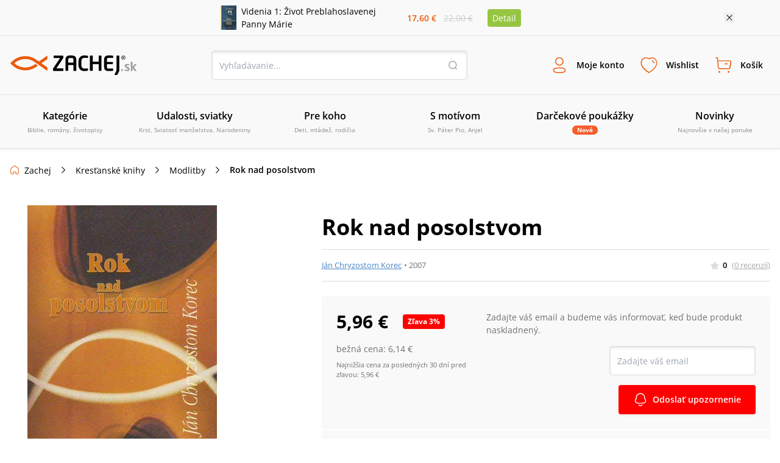

--- FILE ---
content_type: image/svg+xml
request_url: https://www.zachej.sk/nextpublic/arrow-up.svg
body_size: 12
content:
<?xml version="1.0" ?><!DOCTYPE svg  PUBLIC '-//W3C//DTD SVG 1.1//EN'  'http://www.w3.org/Graphics/SVG/1.1/DTD/svg11.dtd'><svg enable-background="new 0 0 32 32" height="32px" id="Слой_1" version="1.1" viewBox="0 0 32 32" width="32px" xml:space="preserve" xmlns="http://www.w3.org/2000/svg" xmlns:xlink="http://www.w3.org/1999/xlink"><path d="M16.714,11.297c-0.389-0.389-1.039-0.389-1.429,0l-8.999,8.976  c-0.394,0.394-0.394,1.033,0,1.426c0.394,0.394,1.034,0.394,1.428,0L16,13.436l8.285,8.264c0.395,0.394,1.034,0.394,1.429,0  c0.394-0.394,0.394-1.033,0-1.426L16.714,11.297z" fill="#121313" id="Expand_Less"/><g/><g/><g/><g/><g/><g/></svg>

--- FILE ---
content_type: image/svg+xml
request_url: https://www.zachej.sk/nextpublic/socials/instagram_org.svg
body_size: 506
content:
<?xml version="1.0" encoding="utf-8"?>
<!-- Generator: Adobe Illustrator 26.5.0, SVG Export Plug-In . SVG Version: 6.00 Build 0)  -->
<svg version="1.1" id="Layer_1" xmlns="http://www.w3.org/2000/svg" xmlns:xlink="http://www.w3.org/1999/xlink" x="0px" y="0px"
     viewBox="0 0 16 16" style="enable-background:new 0 0 16 16;" xml:space="preserve">
<style type="text/css">
	.st0{fill:#E4405F;}
</style>
    <path class="st0" d="M13.2,3.7c0,0.5-0.4,1-1,1c-0.5,0-1-0.4-1-1s0.4-1,1-1c0,0,0,0,0,0C12.8,2.8,13.2,3.2,13.2,3.7z M16,8
	c0,2.2,0,2.4,0,3.3c0,0.7-0.1,1.3-0.4,1.9c-0.4,1.1-1.3,1.9-2.3,2.3c-0.6,0.2-1.3,0.4-1.9,0.4c-0.9,0-1.1,0-3.3,0s-2.4,0-3.3,0
	c-0.7,0-1.3-0.1-1.9-0.4c-0.5-0.2-1-0.5-1.4-0.9c-0.4-0.4-0.7-0.9-0.9-1.4C0.2,12.6,0.1,12,0,11.3c0-0.9,0-1.1,0-3.3s0-2.4,0-3.3
	c0-0.7,0.1-1.3,0.4-1.9c0.2-0.5,0.5-1,0.9-1.4c0.4-0.4,0.9-0.7,1.4-0.9C3.4,0.2,4,0.1,4.7,0C5.6,0,5.8,0,8,0s2.4,0,3.3,0
	c0.7,0,1.3,0.1,1.9,0.4c0.5,0.2,1,0.5,1.4,0.9c0.4,0.4,0.7,0.9,0.9,1.4C15.8,3.4,15.9,4,16,4.7C16,5.6,16,5.8,16,8z M14.6,8
	c0-2.1,0-2.4,0-3.2c0-0.5-0.1-1-0.3-1.5C14,2.6,13.4,2,12.7,1.8c-0.5-0.2-1-0.3-1.5-0.3c-0.8,0-1.1,0-3.2,0l0,0c-2.1,0-2.4,0-3.2,0
	c-0.5,0-1,0.1-1.5,0.3C2.9,1.9,2.6,2.1,2.3,2.3C2.1,2.6,1.9,2.9,1.7,3.3c-0.2,0.5-0.3,1-0.3,1.5c0,0.9,0,1.1,0,3.2
	c0,2.1,0,2.4,0,3.2c0,0.5,0.1,1,0.3,1.5c0.1,0.3,0.3,0.7,0.6,0.9c0.3,0.3,0.6,0.5,0.9,0.6c0.5,0.2,1,0.3,1.5,0.3c0.8,0,1.1,0,3.2,0
	c2.1,0,2.4,0,3.2,0c0.5,0,1-0.1,1.5-0.3c0.3-0.1,0.7-0.3,0.9-0.6c0.3-0.3,0.5-0.6,0.6-0.9c0.2-0.5,0.3-1,0.3-1.5
	C14.5,10.4,14.6,10.1,14.6,8z M12.1,8c0,2.3-1.8,4.1-4.1,4.1S3.9,10.3,3.9,8S5.7,3.9,8,3.9S12.1,5.7,12.1,8z M10.7,8
	c0-1.5-1.2-2.7-2.7-2.7S5.3,6.5,5.3,8s1.2,2.7,2.7,2.7c0,0,0,0,0,0C9.5,10.7,10.7,9.5,10.7,8z"/>
</svg>


--- FILE ---
content_type: image/svg+xml
request_url: https://www.zachej.sk/nextpublic/zachejClubAdvantages/hearth.svg
body_size: 128
content:
<?xml version="1.0" encoding="utf-8"?>
<!-- Generator: Adobe Illustrator 24.2.3, SVG Export Plug-In . SVG Version: 6.00 Build 0)  -->
<svg version="1.1" id="Layer_1" xmlns="http://www.w3.org/2000/svg" xmlns:xlink="http://www.w3.org/1999/xlink" x="0px" y="0px"
	 viewBox="0 0 24 24" style="enable-background:new 0 0 24 24;" xml:space="preserve">
<style type="text/css">
	.st0{fill:#7C5EE3;}
</style>
<path class="st0" d="M12,22c-0.3,0-0.5-0.1-0.7-0.3l-9-8.8c-2.4-2.5-2.4-6.5,0.1-9C5,1.4,9,1.4,11.6,3.9L12,4.2l0.4-0.4
	c2.5-2.5,6.7-2.5,9.2,0c0,0,0,0,0,0l-0.7,0.7l0.7-0.7c0,0,0.1,0.1,0.1,0.1c1.2,1.2,1.8,2.8,1.8,4.5s-0.7,3.3-1.9,4.5l-8.9,8.7
	C12.5,21.9,12.3,22,12,22z M7,4C5.9,4,4.7,4.4,3.8,5.3C2.1,7,2.1,9.8,3.7,11.5l1.1,1.1l7.1,7l8.2-8c0.8-0.8,1.3-1.9,1.3-3.1
	s-0.4-2.3-1.2-3.1l-0.1-0.1l0,0c-1.8-1.7-4.6-1.7-6.4,0l-1.1,1c-0.4,0.4-1,0.4-1.4,0l-1.1-1C9.3,4.4,8.2,4,7,4z"/>
</svg>


--- FILE ---
content_type: image/svg+xml
request_url: https://www.zachej.sk/nextpublic/footer/unicredit.svg
body_size: 1436
content:
<svg xmlns="http://www.w3.org/2000/svg" width="80" height="48" viewBox="0 0 80 48">
  <g id="unicredit" transform="translate(-17565 -6873)">
    <rect id="Rectangle_6094" data-name="Rectangle 6094" width="80" height="48" rx="4" transform="translate(17565 6873)" fill="#fff"/>
    <g id="Group_6594" data-name="Group 6594" transform="translate(212 126.78)">
      <path id="Shape" d="M6.469,3.322s0-.034.1-.169a.211.211,0,0,0,0-.305c-.034-.034-1.017-.61-1.017-.61a.242.242,0,0,1-.1-.2c0-.136.1-.237.271-.305a23.707,23.707,0,0,1,3.559-.271h1.051A6.207,6.207,0,0,0,.13,6.2a6.3,6.3,0,0,0,1.424,3.966c.78-1.153,2.712-3.864,3.119-4.441C5.181,4.983,6.469,3.322,6.469,3.322Z" transform="translate(17360.871 6764)" fill="#e00a1e"/>
      <path id="Shape-2" data-name="Shape" d="M12.926,5.308h0c.305-.305.508-.576.475-.814-.034-.644-.814-1.153-.814-1.153l-.034-.034a.468.468,0,0,1,.1.136.846.846,0,0,1-.339.983c-.1.1-1.695,1.593-3.559,3.22C7.129,9.071,5.3,10.528,4.214,11.342c-1.492,1.119-1.8,1.288-1.8,1.288a.254.254,0,0,1-.169.034.343.343,0,0,1-.237-.136.47.47,0,0,0,.136.305l.068.068a2.688,2.688,0,0,0,.441.407c.305.271.441.136,1.085-.339h0A6.3,6.3,0,0,0,7.2,14.02a6.206,6.206,0,0,0,6.2-6.2A5.116,5.116,0,0,0,12.926,5.308Z" transform="translate(17359.973 6762.421)" fill="#e00a1e"/>
      <path id="Shape-3" data-name="Shape" d="M7.437,4.484a.211.211,0,0,0,0-.305c-.034-.034-1.017-.61-1.017-.61a.242.242,0,0,1-.1-.2c0-.136.1-.237.271-.305a23.707,23.707,0,0,1,3.559-.271c.339,0,1.051,0,1.492.034.508.034.915.136.983.373a.846.846,0,0,1-.339.983c-.1.1-1.695,1.593-3.559,3.22C7.1,8.823,5.268,10.281,4.183,11.094c-1.492,1.119-1.8,1.288-1.8,1.288a.254.254,0,0,1-.169.034.249.249,0,0,1-.271-.271c0-.068.034-.1.034-.169,0,0,2.949-4.237,3.458-4.949.542-.712,1.831-2.373,1.831-2.373A.587.587,0,0,0,7.437,4.484Z" transform="translate(17360.004 6762.668)" fill="#fff" fill-rule="evenodd"/>
      <path id="Shape-4" data-name="Shape" d="M35,2.141V9.9a3.218,3.218,0,0,1-3.492,3.017A3.216,3.216,0,0,1,28.022,9.9V3.971a1.816,1.816,0,0,1,1.8-1.831h.136V9.9a1.556,1.556,0,0,0,1.627,1.492A1.5,1.5,0,0,0,33.174,9.9V3.869A1.736,1.736,0,0,1,34.9,2.141Z" transform="translate(17347.555 6762.978)" fill="#212121"/>
      <path id="Shape-5" data-name="Shape" d="M45.927,7.395c2.644,0,3.051,1.492,3.051,2.373v5.525H48.91a1.809,1.809,0,0,1-1.8-1.8V9.767c0-.508-.2-1.153-1.254-1.153a3.163,3.163,0,0,0-1.085.169v6.475h-1.9V7.937A9.169,9.169,0,0,1,45.927,7.395Z" transform="translate(17340.463 6760.47)" fill="#212121"/>
      <path id="Shape-6" data-name="Shape" d="M57.059,2.141a.986.986,0,0,1,1.017.949,1.023,1.023,0,0,1-2.034,0A.945.945,0,0,1,57.059,2.141Zm.915,2.746v6.136a1.787,1.787,0,0,1-1.8,1.8h-.068V4.886Z" transform="translate(17334.18 6762.978)" fill="#212121"/>
      <path id="Shape-7" data-name="Shape" d="M65.75,1.816a4.7,4.7,0,0,1,2.407.61V4.291a2.381,2.381,0,0,0-2-.949c-1.932,0-3.119,1.9-3.119,3.864,0,1.864,1.254,3.864,3.119,3.864a2.354,2.354,0,0,0,2-.847v1.831a4.181,4.181,0,0,1-2.441.644c-3.051,0-4.678-2.814-4.678-5.492C61.072,4.6,62.7,1.816,65.75,1.816Z" transform="translate(17331.793 6763.133)" fill="#212121"/>
      <path id="Shape-8" data-name="Shape" d="M78.6,7.395c.305,0,.712.034,1.051.068V8.988a1.919,1.919,0,0,0-1.9-.1V13.53a1.809,1.809,0,0,1-1.8,1.8h-.068V8A5.535,5.535,0,0,1,78.6,7.395Z" transform="translate(17324.701 6760.47)" fill="#212121"/>
      <path id="Shape-9" data-name="Shape" d="M89.7,11.4l-4.712.644c.169,1.288.814,1.966,2,1.966a3.916,3.916,0,0,0,2.475-.78v1.559a5.427,5.427,0,0,1-2.644.576c-2.305,0-3.661-1.559-3.661-4.034,0-2.407,1.288-4,3.356-4s3.22,1.356,3.22,3.763V11.4Zm-1.627-1.085C88,8.753,87.055,8.584,86.513,8.584h-.068c-1.051.034-1.559.78-1.559,2.169Z" transform="translate(17321.234 6760.501)" fill="#212121"/>
      <path id="Shape-10" data-name="Shape" d="M102.951,2.141V12.717a18.853,18.853,0,0,1-2.542.2h-.136c-2.305-.034-3.559-1.356-3.559-3.729,0-2.407,1.322-3.966,3.356-3.966a4.278,4.278,0,0,1,1.017.1V3.971a1.787,1.787,0,0,1,1.8-1.8h.068ZM101.12,6.412a1.981,1.981,0,0,0-.644-.068c-1.559,0-1.864,1.492-1.864,2.746,0,1.729.576,2.61,1.763,2.61a5.138,5.138,0,0,0,.78-.068V6.412Z" transform="translate(17314.762 6762.978)" fill="#212121"/>
      <path id="Shape-11" data-name="Shape" d="M111.221,2.141a.986.986,0,0,1,1.017.949,1.023,1.023,0,0,1-2.034,0A.945.945,0,0,1,111.221,2.141Zm.915,2.746v6.136a1.787,1.787,0,0,1-1.8,1.8h-.068V4.886Z" transform="translate(17308.322 6762.978)" fill="#212121"/>
      <path id="Shape-12" data-name="Shape" d="M117.813,2.141V4.886h1.22V6.412h-1.22v4.2c0,.508.169.678.712.678a1.5,1.5,0,0,0,.508-.1v1.559a2.512,2.512,0,0,1-.949.169c-1.39,0-2.136-.678-2.136-1.9V6.412h-.814V4.886h.814V3.937a1.78,1.78,0,0,1,1.763-1.8Z" transform="translate(17305.967 6762.978)" fill="#212121"/>
    </g>
  </g>
</svg>


--- FILE ---
content_type: image/svg+xml
request_url: https://www.zachej.sk/nextpublic/footer/mail.svg
body_size: 252
content:
<?xml version="1.0" encoding="utf-8"?>
<!-- Generator: Adobe Illustrator 26.5.0, SVG Export Plug-In . SVG Version: 6.00 Build 0)  -->
<svg version="1.1" id="Layer_1" xmlns="http://www.w3.org/2000/svg" xmlns:xlink="http://www.w3.org/1999/xlink" x="0px" y="0px"
	 viewBox="0 0 24 24" style="enable-background:new 0 0 24 24;" xml:space="preserve">
<style type="text/css">
	.st0{fill:#EA5B0C;}
</style>
<path class="st0" d="M12,13.7c-0.7,0-1.3-0.2-1.9-0.7L5.6,9.4C5.3,9.2,5.3,8.7,5.5,8.4C5.8,8.1,6.3,8,6.6,8.3l4.5,3.6
	c0.6,0.4,1.4,0.4,1.9,0l4.4-3.6c0.3-0.3,0.8-0.2,1.1,0.1c0.3,0.3,0.2,0.8-0.1,1.1L13.9,13C13.4,13.5,12.7,13.7,12,13.7z M20.9,20.1
	c1.2-1.2,1.8-2.8,1.8-4.7V8.6c0-3.6-2.5-6.3-5.8-6.3H7.1C3.8,2.2,1.2,5,1.2,8.6v6.9c0,1.8,0.7,3.5,1.8,4.7c1.1,1.1,2.5,1.6,4,1.6
	h9.8c0,0,0,0,0,0C18.5,21.8,19.9,21.2,20.9,20.1z M7.1,20.2C7.1,20.2,7.1,20.2,7.1,20.2c-1.2,0-2.2-0.4-2.9-1.2
	c-0.9-0.9-1.4-2.2-1.4-3.6V8.6c0-2.8,1.8-4.8,4.3-4.8h9.8c2.5,0,4.3,2,4.3,4.8v6.9c0,1.4-0.5,2.7-1.4,3.6c-0.8,0.8-1.8,1.2-2.9,1.2
	c0,0,0,0,0,0H7.1z"/>
</svg>


--- FILE ---
content_type: image/svg+xml
request_url: https://www.zachej.sk/nextpublic/footer/slsp.svg
body_size: 161
content:
<svg xmlns="http://www.w3.org/2000/svg" width="80" height="48" viewBox="0 0 80 48">
  <g id="Group_6568" data-name="Group 6568" transform="translate(-17944 -6437)">
    <rect id="Rectangle_6094" data-name="Rectangle 6094" width="80" height="48" rx="4" transform="translate(17944 6437)" fill="#fff"/>
    <g id="Group_6554" data-name="Group 6554" transform="translate(-728.333 -376)">
      <rect id="Rectangle_7131" data-name="Rectangle 7131" width="42.667" height="32" rx="4" transform="translate(18691 6821)" fill="#2870ed"/>
      <g id="Group_6550" data-name="Group 6550" transform="translate(18705.668 6826.333)">
        <path id="Path_1273" data-name="Path 1273" d="M777.113,159.021h11.006v-1.477H777.134c-.009-.171,0-3.5-.026-5.042a2.435,2.435,0,0,1,2.571-2.563q4.63.077,9.264,0a2.456,2.456,0,0,1,2.54,2.543c0,.222,0,.493,0,.78H780.466V154.7l11.016,0c0,.2,0,3.535,0,5.087a2.4,2.4,0,0,1-2.586,2.545h-9.185a2.412,2.412,0,0,1-2.6-2.585v-.726" transform="translate(-777.108 -143.665)" fill="#fff"/>
        <path id="Path_1274" data-name="Path 1274" d="M818.467,104.282a2.366,2.366,0,1,1,2.357-2.38,2.362,2.362,0,0,1-2.357,2.38" transform="translate(-811.264 -99.55)" fill="#fff"/>
      </g>
    </g>
  </g>
</svg>


--- FILE ---
content_type: image/svg+xml
request_url: https://www.zachej.sk/nextpublic/availability/onStock.svg
body_size: -34
content:
<?xml version="1.0" encoding="utf-8"?>
<!-- Generator: Adobe Illustrator 26.4.1, SVG Export Plug-In . SVG Version: 6.00 Build 0)  -->
<svg version="1.1" id="Layer_1" xmlns="http://www.w3.org/2000/svg" xmlns:xlink="http://www.w3.org/1999/xlink" x="0px" y="0px"
	 width="16px" height="16px" viewBox="0 0 16 16" style="enable-background:new 0 0 16 16;" xml:space="preserve">
<style type="text/css">
	.st0{fill:#96C542;}
</style>
<path class="st0" d="M6,12.1c-0.2,0-0.4-0.1-0.5-0.2L2.1,8.5c-0.3-0.3-0.3-0.8,0-1.1s0.8-0.3,1.1,0L6,10.3l6.8-6.8
	c0.3-0.3,0.8-0.3,1.1,0s0.3,0.8,0,1.1l-7.3,7.3C6.4,12,6.2,12.1,6,12.1z"/>
</svg>


--- FILE ---
content_type: image/svg+xml
request_url: https://www.zachej.sk/nextpublic/footer/thumbsUp.svg
body_size: 677
content:
<?xml version="1.0" encoding="utf-8"?>
<!-- Generator: Adobe Illustrator 26.5.0, SVG Export Plug-In . SVG Version: 6.00 Build 0)  -->
<svg version="1.1" id="Layer_1" xmlns="http://www.w3.org/2000/svg" xmlns:xlink="http://www.w3.org/1999/xlink" x="0px" y="0px"
	 viewBox="0 0 80 80" style="enable-background:new 0 0 80 80;" xml:space="preserve">
<style type="text/css">
	.st0{opacity:8.000000e-02;fill:#EA5B0C;enable-background:new    ;}
	.st1{fill:#EA5B0C;}
</style>
<circle id="Elipsa_1" class="st0" cx="40" cy="40" r="40"/>
<path class="st1" d="M57.1,39.5c0.4-0.7,0.6-1.4,0.6-2.2v-0.7c0-2.2-1.8-4-4-4h-5.8c2.6-3.2,5.1-7.1,4.7-10.1
	c-0.5-4.1-2.7-4.5-3.7-4.5c-0.6,0-1.1,0.1-1.6,0.4l-0.6,0.3l-0.3,0.6c-0.1,0.3-0.2,0.5-0.4,0.7c-0.7,1.4-1.6,2.8-2.7,3.9
	c-0.6,0.5-1.2,1-1.9,1.3c-1.7,1-3.2,2.1-4.6,3.4c-2.6,2.3-5.3,4.5-8.1,6.5H20v2h9.1c0.2,0,0.5-0.1,0.7-0.2c3-2.1,5.8-4.4,8.5-6.8
	c1.3-1.2,2.7-2.3,4.3-3.2c0.8-0.5,1.6-1,2.3-1.7c1.4-1.5,2.6-3.3,3.4-5.2c0.2,0.1,0.4,0,0.6,0c0.8,0,1.5,0.9,1.7,2.8
	c0.3,2.2-1.8,5.9-5.4,9.8H44c-2.2,0-4,1.8-4,4v0.7c0,0.9,0.3,1.8,0.9,2.5c-1.3,0.7-2.1,2-2.1,3.5v1c-1.1,0.9-2.5,1.5-3.9,1.6
	c-0.6,0.1-1,0.6-0.9,1.2c0.1,0.5,0.6,0.9,1.1,0.9h0.1c1.6-0.2,3.1-0.8,4.4-1.7c0.3,0.5,0.8,0.9,1.3,1.1C40.3,48.1,40,49.1,40,50v0.7
	c0,1.8,1.2,3.3,2.9,3.8c-0.4,0.7-0.6,1.4-0.6,2.2v0.7c0,0.6,0.2,1.2,0.4,1.7H39c-3.9,0-7.3-3.1-9.2-6.1c-0.1-0.5-0.5-0.7-1.1-0.7H20
	v2h8.2c2.8,4.3,6.9,6.8,10.8,6.8h5.8c0.5,0.2,1,0.3,1.5,0.3h4.1c2.2,0,4-1.8,4-4v-0.7c0-0.7-0.2-1.4-0.6-2c2.2,0,3.9-1.8,3.9-4
	c0,0,0,0,0,0V50c0-0.8-0.2-1.5-0.6-2.2c1.7-0.5,2.9-2,2.9-3.8v-0.7C60,41.5,58.8,40,57.1,39.5z M42,36.7c0-1.1,0.9-2,2-2h9.8
	c1.1,0,1.9,0.9,1.9,2v0.7c0,1.1-0.9,2-2,2H44c-1.1,0-2-0.9-2-2V36.7z M52.4,57.4c0,1.1-0.9,2-2,2h-4.1c-1.1,0-2-0.9-2-2v-0.7
	c0-1.1,0.9-2,2-2h4.1c1.1,0,2,0.9,2,2V57.4z M55.8,50.7L55.8,50.7c-0.1,1.1-1,2-2.1,2H44c-1.1,0-2-0.9-2-2V50c0-1.1,0.9-2,2-2h9.8
	c1.1,0,2,0.9,2,2V50.7z M58,44c0,1.1-0.9,2-2,2H42.9c-1.1,0-2-0.9-2-2v-0.7c0-1.1,0.9-2,2-2H56c1.1,0,2,0.9,2,2V44z"/>
</svg>


--- FILE ---
content_type: image/svg+xml
request_url: https://www.zachej.sk/nextpublic/header/wishlist.svg
body_size: 242
content:
<?xml version="1.0" encoding="utf-8"?>
<!-- Generator: Adobe Illustrator 26.4.1, SVG Export Plug-In . SVG Version: 6.00 Build 0)  -->
<svg version="1.1" id="Layer_1" xmlns="http://www.w3.org/2000/svg" xmlns:xlink="http://www.w3.org/1999/xlink" x="0px" y="0px"
	 width="32px" height="32px" viewBox="0 0 32 32" style="enable-background:new 0 0 32 32;" xml:space="preserve">
<style type="text/css">
	.st0{fill:#EA5B0C;}
</style>
<path class="st0" d="M16,28.8c-0.1,0-0.2,0-0.4-0.1c-0.4-0.2-10.2-5.6-12.5-13c-1.5-4.6,0.1-10.3,5.4-12c2.5-0.8,5.3-0.4,7.5,1
	c2.2-1.4,4.9-1.8,7.4-1c5.3,1.7,6.9,7.4,5.4,12c-2.3,7.3-12.1,12.7-12.5,13C16.2,28.7,16.1,28.8,16,28.8z M11.2,4.8
	c-0.7,0-1.5,0.1-2.2,0.3c-4.5,1.5-5.7,6.3-4.4,10.1l0,0c1.9,6,9.7,10.9,11.5,11.9c1.8-1,9.6-5.9,11.5-11.9c1.2-3.8,0.1-8.7-4.5-10.1
	c-2.2-0.7-4.7-0.3-6.6,1.1c-0.3,0.2-0.6,0.2-0.9,0C14.3,5.2,12.7,4.8,11.2,4.8z M24,12.9c0.4,0,0.7-0.4,0.7-0.8
	c-0.1-1.8-1.4-3.3-3.1-3.9c-0.4-0.1-0.8,0.1-0.9,0.5c-0.1,0.4,0.1,0.8,0.5,0.9c1.1,0.4,1.9,1.4,2,2.6C23.2,12.6,23.5,12.9,24,12.9
	C23.9,12.9,23.9,12.9,24,12.9z"/>
</svg>


--- FILE ---
content_type: image/svg+xml
request_url: https://www.zachej.sk/nextpublic/zachejClubAdvantages/news.svg
body_size: 13
content:
<?xml version="1.0" encoding="utf-8"?>
<!-- Generator: Adobe Illustrator 24.2.1, SVG Export Plug-In . SVG Version: 6.00 Build 0)  -->
<svg version="1.1" id="Layer_1" xmlns="http://www.w3.org/2000/svg" xmlns:xlink="http://www.w3.org/1999/xlink" x="0px" y="0px"
	 viewBox="0 0 24 24" style="enable-background:new 0 0 24 24;" xml:space="preserve">
<path fill="#7C5EE3" d="M20,1H6.5C4.6,1,3,2.6,3,4.5v15C3,21.4,4.6,23,6.5,23H20c0.6,0,1-0.4,1-1V2C21,1.4,20.6,1,20,1z M6.5,3H19v13H6.5
	c-0.5,0-1,0.1-1.5,0.4V4.5C5,3.7,5.7,3,6.5,3z M6.5,21C5.7,21,5,20.3,5,19.5S5.7,18,6.5,18H19v3H6.5z"/>
</svg>


--- FILE ---
content_type: image/svg+xml
request_url: https://www.zachej.sk/nextpublic/footer/delivery.svg
body_size: 403
content:
<?xml version="1.0" encoding="utf-8"?>
<!-- Generator: Adobe Illustrator 26.5.0, SVG Export Plug-In . SVG Version: 6.00 Build 0)  -->
<svg version="1.1" id="Layer_1" xmlns="http://www.w3.org/2000/svg" xmlns:xlink="http://www.w3.org/1999/xlink" x="0px" y="0px"
	 viewBox="0 0 80 80" style="enable-background:new 0 0 80 80;" xml:space="preserve">
<style type="text/css">
	.st0{opacity:8.000000e-02;fill:#EA5B0C;enable-background:new    ;}
	.st1{fill:#EA5B0C;}
</style>
<circle id="Elipsa_1_kopie" class="st0" cx="40" cy="40" r="40"/>
<path class="st1" d="M60.7,36.9c-1.3-0.5-2.4-1.4-3.2-2.6l-2.6-4c-0.9-1.4-2.5-2.2-4.2-2.2h-3.2c-0.2,0-0.4,0.1-0.5,0.2v-4.5
	c0-0.6-0.4-1-1-1H18c-0.6,0-1,0.4-1,1v28c0,0.6,0.4,1,1,1h4.6c0.5,2.6,2.7,4.5,5.4,4.5s4.9-1.9,5.4-4.5h13.2
	c0.5,2.6,2.7,4.5,5.4,4.5c2.7,0,4.9-2,5.4-4.5c0,0,0.1,0,0.1,0h2.3c1.7,0,3-1.3,3-3v-9.7C62.8,38.7,62,37.4,60.7,36.9z M28,55.2
	c-1.9,0-3.5-1.6-3.5-3.5s1.6-3.5,3.5-3.5s3.5,1.6,3.5,3.5S29.9,55.2,28,55.2z M52,55.2c-1.9,0-3.5-1.6-3.5-3.5s1.6-3.5,3.5-3.5
	s3.5,1.6,3.5,3.5S53.9,55.2,52,55.2z M60.8,49.8c0,0.6-0.4,1-1,1h-2.3c0,0-0.1,0-0.1,0c-0.5-2.6-2.7-4.5-5.4-4.5
	c-2.7,0-4.9,1.9-5.4,4.5H33.4c-0.5-2.6-2.7-4.5-5.4-4.5s-4.9,1.9-5.4,4.5H19v-26h26V41c0,0.6,0.4,1,1,1s1-0.4,1-1V29.9
	c0.1,0.1,0.3,0.2,0.5,0.2h3.2c1,0,1.9,0.5,2.5,1.3l2.6,4c1,1.5,2.5,2.7,4.2,3.4c0.5,0.2,0.9,0.7,0.9,1.3V49.8z"/>
</svg>


--- FILE ---
content_type: image/svg+xml
request_url: https://www.zachej.sk/nextpublic/footer/tatra.svg
body_size: 1447
content:
<svg xmlns="http://www.w3.org/2000/svg" width="80" height="48" viewBox="0 0 80 48">
  <g id="Group_5765" data-name="Group 5765" transform="translate(7781 -5984)">
    <rect id="Rectangle_324" data-name="Rectangle 324" width="80" height="48" rx="4" transform="translate(-7781 5984)" fill="#fff"/>
    <g id="tatrabanka" transform="translate(-7758 5992)">
      <path id="Path_312" data-name="Path 312" d="M0,111.5v.614H1.024v2.816h.742v-2.816H2.79V111.5Z" transform="translate(0 -82.956)" fill="#0f0a30"/>
      <path id="Path_313" data-name="Path 313" d="M11.352,113.625h.87l-.435-1.357ZM11.4,111.5h.819l1.2,3.43h-.768l-.23-.717H11.173l-.23.717H10.2Z" transform="translate(-7.589 -82.956)" fill="#0f0a30"/>
      <path id="Path_314" data-name="Path 314" d="M24.79,111.5v.614H23.766v2.816H23.05v-2.816H22V111.5Z" transform="translate(-16.368 -82.956)" fill="#0f0a30"/>
      <g id="Group_1068" data-name="Group 1068" transform="translate(8.883 28.544)">
        <path id="Path_315" data-name="Path 315" d="M35.366,112.089v.922h.768a1,1,0,0,0,.333-.051.421.421,0,0,0,.2-.384.411.411,0,0,0-.2-.41.605.605,0,0,0-.333-.051h-.768Zm1.485-.512a.974.974,0,0,1,.333.23,1.057,1.057,0,0,1,.179.282.814.814,0,0,1,.051.358,1.148,1.148,0,0,1-.128.486.671.671,0,0,1-.41.333.53.53,0,0,1,.333.282,1.059,1.059,0,0,1,.1.538v.23a.883.883,0,0,0,.026.307.352.352,0,0,0,.128.2v.077h-.794a1.628,1.628,0,0,0-.051-.179,1.246,1.246,0,0,1-.026-.307v-.307a.76.76,0,0,0-.1-.435.564.564,0,0,0-.41-.1h-.691v1.357H34.7V111.5h1.613a1.5,1.5,0,0,1,.538.077" transform="translate(-34.7 -111.5)" fill="#0f0a30"/>
      </g>
      <path id="Path_316" data-name="Path 316" d="M48.352,113.625h.87l-.435-1.357ZM48.4,111.5h.819l1.2,3.43h-.768l-.23-.717H48.173l-.23.717H47.2Z" transform="translate(-35.117 -82.956)" fill="#0f0a30"/>
      <g id="Group_1069" data-name="Group 1069" transform="translate(17.101 28.566)">
        <path id="Path_317" data-name="Path 317" d="M67.466,113.485v.922h.845a1.333,1.333,0,0,0,.358-.051.425.425,0,0,0,.23-.435.342.342,0,0,0-.23-.358,1.136,1.136,0,0,0-.333-.051h-.87Zm0-1.331v.768h.845a.678.678,0,0,0,.358-.077c.1-.051.128-.154.128-.307a.29.29,0,0,0-.179-.307,1.6,1.6,0,0,0-.41-.051h-.742Zm1.869-.23a.923.923,0,0,1,.154.512.812.812,0,0,1-.154.512,1.116,1.116,0,0,1-.256.2.707.707,0,0,1,.41.307,1.008,1.008,0,0,1,.128.512.946.946,0,0,1-.154.538,1.342,1.342,0,0,1-.256.282.891.891,0,0,1-.384.179,2.837,2.837,0,0,1-.486.051H66.8v-3.43h1.664a.927.927,0,0,1,.87.333" transform="translate(-66.8 -111.587)" fill="#0f0a30"/>
      </g>
      <path id="Path_318" data-name="Path 318" d="M80.052,113.625h.87l-.435-1.357ZM80.1,111.5h.819l1.2,3.43h-.768l-.23-.717H79.873l-.23.717H78.9Z" transform="translate(-58.702 -82.956)" fill="#0f0a30"/>
      <path id="Path_319" data-name="Path 319" d="M93.2,111.5h.742l1.382,2.381V111.5h.666v3.43h-.717L93.866,112.5v2.432H93.2Z" transform="translate(-69.341 -82.956)" fill="#0f0a30"/>
      <path id="Path_320" data-name="Path 320" d="M106.4,111.5h.717v1.408l1.331-1.408h.922l-1.408,1.408,1.485,2.022h-.922l-1.075-1.51-.333.358v1.152H106.4Z" transform="translate(-79.162 -82.956)" fill="#0f0a30"/>
      <path id="Path_321" data-name="Path 321" d="M120.613,112.294l.435,1.357h-.87Zm-.384-.794L119,114.93h.742l.23-.717h1.254l.23.717h.768l-1.2-3.43Z" transform="translate(-88.536 -82.956)" fill="#0f0a30"/>
      <path id="Path_322" data-name="Path 322" d="M89.746,72.2l-.23,1.075H87.7l-1.075,4.992H85.368l1.05-4.992H84.6l.23-1.075Z" transform="translate(-62.942 -53.717)" fill="#0f0a30"/>
      <g id="Group_1070" data-name="Group 1070" transform="translate(26.035 18.483)">
        <path id="Path_323" data-name="Path 323" d="M103.953,73.25l-.282,1.331h1.485a1.524,1.524,0,0,0,.691-.154.759.759,0,0,0,.358-.538c.051-.282,0-.461-.2-.563a2.515,2.515,0,0,0-.717-.1h-1.331Zm-.486,2.355-.333,1.613h1.485a1.523,1.523,0,0,0,.64-.1.957.957,0,0,0,.563-.768.5.5,0,0,0-.256-.64,1.214,1.214,0,0,0-.589-.1Zm3.891-2.765a1.375,1.375,0,0,1,.077.922,1.536,1.536,0,0,1-1,1.229.948.948,0,0,1,.589.538,1.48,1.48,0,0,1,.051.9,2.062,2.062,0,0,1-.486.973,2.436,2.436,0,0,1-.538.486,2.08,2.08,0,0,1-.742.307,4.788,4.788,0,0,1-.87.077H101.7l1.28-6.067h2.944a1.546,1.546,0,0,1,1.434.64" transform="translate(-101.7 -72.2)" fill="#0f0a30"/>
      </g>
      <path id="Path_324" data-name="Path 324" d="M29.184,22v.282h4.045V42.89H.282V22.282h16.1V22H0V43.171H33.51V22Z" transform="translate(0 -16.368)" fill="#0f0a30"/>
      <path id="Path_325" data-name="Path 325" d="M8.957,47.466,18.531,30.8H13.949L4.4,47.466Z" transform="translate(-3.274 -22.915)" fill="#0f0a30"/>
      <path id="Path_326" data-name="Path 326" d="M40.931,0,26.8,24.55h4.582L45.488,0Z" transform="translate(-19.939)" fill="#0f0a30"/>
      <path id="Path_327" data-name="Path 327" d="M53.957,35.859,65.81,15.2H61.253L49.4,35.859Z" transform="translate(-36.754 -11.309)" fill="#0f0a30"/>
    </g>
  </g>
</svg>


--- FILE ---
content_type: application/javascript; charset=UTF-8
request_url: https://www.zachej.sk/_next/static/chunks/5100.f1adbe833a199353.js
body_size: 442
content:
"use strict";(self.webpackChunk_N_E=self.webpackChunk_N_E||[]).push([[5100],{5100:function(e,r,t){t.r(r),t.d(r,{default:function(){return Footer_Awards}});var o=t(9499);t(7294);var s=t(6066),a=t(3073),c=t(5893),Footer_Award=function(e){var r=e.award;return(0,c.jsxs)("div",{className:"flex flex-col items-center w-full mb-6  md980:m-0 md980:flex-row",children:[(0,c.jsx)("img",{className:"w-6 h-6 mb-2 md980:m-0",src:"/nextpublic/footer/heureka.svg",alt:"heureka_icon"}),(0,c.jsx)("p",{className:"text-13 md980:text-14 font-semibold mx-2 whitespace-nowrap",children:r.title}),(0,c.jsx)("p",{className:"text-13 md980:text-14 text-darkText whitespace-nowrap",children:r.description})]})};function ownKeys(e,r){var t=Object.keys(e);if(Object.getOwnPropertySymbols){var o=Object.getOwnPropertySymbols(e);r&&(o=o.filter(function(r){return Object.getOwnPropertyDescriptor(e,r).enumerable})),t.push.apply(t,o)}return t}function _objectSpread(e){for(var r=1;r<arguments.length;r++){var t=null!=arguments[r]?arguments[r]:{};r%2?ownKeys(Object(t),!0).forEach(function(r){(0,o.Z)(e,r,t[r])}):Object.getOwnPropertyDescriptors?Object.defineProperties(e,Object.getOwnPropertyDescriptors(t)):ownKeys(Object(t)).forEach(function(r){Object.defineProperty(e,r,Object.getOwnPropertyDescriptor(t,r))})}return e}var Footer_Awards=function(e){var r=e.awards;return(0,c.jsxs)("div",{className:"flex px-3 py-6 w-full bg-offwhite border-b border-lightGray md980:px-6 md980:py-12",children:[(0,c.jsx)("div",{className:"hidden md980:grid w-full mx-auto grid grid-cols-3 grid-rows-3 auto-rows-max auto-cols-max gap-6 md980:my-6 2xl:max-w-[1540px]",children:r.map(function(e,r){return(0,c.jsx)(Footer_Award,{award:e},r)})}),(0,c.jsx)("div",{className:"block w-full [&_ul.slick-dots]:text-center [&_ul.slick-dots]:m-0 [&_ul.slick-dots_li]:inline [&_ul.slick-dots_li.slick-active>span]:bg-primary md980:hidden",children:(0,c.jsx)(s.default,_objectSpread(_objectSpread({},a.K6),{},{children:r.map(function(e,r){return(0,c.jsx)(Footer_Award,{award:e},r)})}))})]})}}}]);

--- FILE ---
content_type: application/javascript; charset=UTF-8
request_url: https://www.zachej.sk/_next/static/chunks/5072.9e0e7dc1827032aa.js
body_size: 145
content:
"use strict";(self.webpackChunk_N_E=self.webpackChunk_N_E||[]).push([[5072],{5072:function(e,n,l){l.r(n),l(7294);var t=l(6854),s=l(5893);n.default=function(e){var n=e.menuItems;return(0,s.jsx)("div",{className:"flex bg-offwhite px-3 py-6 mx-auto w-full border-b border-lightGray md980:px-6 md980:py-12",children:(0,s.jsx)("div",{className:"flex justify-center items-center w-full 2xl:max-w-[1540px] mx-auto",children:(0,s.jsxs)("div",{className:"flex flex-col justify-center items-centerr w-full text-14 md980:flex-row md980:justify-between",children:[(0,s.jsx)("div",{className:"flex flex-wrap justify-center mb-6 md980:mb-0",children:n.map(function(e,n){return(0,s.jsxs)(s.Fragment,{children:[(0,s.jsxs)("p",{className:"mx-1 inline underline hover:text-primary",children:[e.link?(0,s.jsx)("a",{className:"hover:text-primary",href:e.link,children:e.name}):null,e.type&&"cookies"===e.type?(0,s.jsx)("button",{class:"background-transparent outline-none focus:outline-none underline cc-link",type:"button","data-cc":"c-settings",children:e.name}):null]},n),n<4&&"|"]})})}),(0,s.jsxs)("div",{className:"flex justify-center",children:["Copyright \xa9 2013 - ",(0,t.H8)()," Zachej.sk"]})]})})})}}}]);

--- FILE ---
content_type: image/svg+xml
request_url: https://www.zachej.sk/nextpublic/arrows/arrowDownThick.svg
body_size: 26
content:
<?xml version="1.0" encoding="utf-8"?>
<!-- Generator: Adobe Illustrator 26.4.1, SVG Export Plug-In . SVG Version: 6.00 Build 0)  -->
<svg version="1.1" id="Layer_1" xmlns="http://www.w3.org/2000/svg" xmlns:xlink="http://www.w3.org/1999/xlink" x="0px" y="0px"
	 width="16px" height="16px" viewBox="0 0 16 16" style="enable-background:new 0 0 16 16;" xml:space="preserve">
<path d="M8,11.1L8,11.1c-0.2,0-0.4-0.1-0.5-0.2L2.8,6.2c-0.3-0.3-0.3-0.8,0-1.1s0.8-0.3,1.1,0L8,9.3l4.1-4.1c0.3-0.3,0.8-0.3,1.1,0
	s0.3,0.8,0,1.1l-4.7,4.7C8.4,11,8.2,11.1,8,11.1z"/>
</svg>


--- FILE ---
content_type: image/svg+xml
request_url: https://www.zachej.sk/nextpublic/footer/reiffeisen.svg
body_size: 2261
content:
<svg xmlns="http://www.w3.org/2000/svg" width="80" height="48" viewBox="0 0 80 48">
  <g id="reiffeisen-bank" transform="translate(-17331 -6780)">
    <rect id="Rectangle_6095" data-name="Rectangle 6095" width="80" height="48" rx="4" transform="translate(17331 6780)" fill="#fff"/>
    <g id="Group_6591" data-name="Group 6591" transform="translate(17339 6795.835)">
      <g id="Group_6569" data-name="Group 6569" transform="translate(20.355 -0.01)">
        <path id="Path_1282" data-name="Path 1282" d="M177.354,13.644l-1.436-2.608h-.582v2.608h-1.4V7.05h2.648a2.782,2.782,0,0,1,1.174.228,1.667,1.667,0,0,1,.756.665,2,2,0,0,1,.262,1.047,1.883,1.883,0,0,1-.383,1.2,2.011,2.011,0,0,1-1.091.679l1.6,2.773h-1.552Zm-2.017-5.392V9.93h1.086a.944.944,0,0,0,.669-.218.826.826,0,0,0,.233-.635.794.794,0,0,0-.233-.631,1.034,1.034,0,0,0-.679-.194Z" transform="translate(-173.94 -6.224)" fill="#2b2d33"/>
        <path id="Path_1283" data-name="Path 1283" d="M222.8,18.536h1.328v5.13H222.8v-.611a1.777,1.777,0,0,1-.64.548,1.891,1.891,0,0,1-.873.2,1.92,1.92,0,0,1-1.125-.344,2.272,2.272,0,0,1-.771-.961,3.353,3.353,0,0,1-.276-1.391,3.422,3.422,0,0,1,.276-1.4,2.26,2.26,0,0,1,.771-.96,1.922,1.922,0,0,1,1.125-.344,1.851,1.851,0,0,1,.873.2,1.827,1.827,0,0,1,.64.554Zm-.524,3.889a1.163,1.163,0,0,0,.412-.509,2.264,2.264,0,0,0,0-1.62,1.171,1.171,0,0,0-.412-.509,1.061,1.061,0,0,0-.6-.174,1.085,1.085,0,0,0-.606.174,1.124,1.124,0,0,0-.412.509,2.332,2.332,0,0,0,0,1.62,1.124,1.124,0,0,0,.412.509,1.078,1.078,0,0,0,.606.174A1.064,1.064,0,0,0,222.271,22.424Z" transform="translate(-213.824 -16.246)" fill="#2b2d33"/>
        <path id="Path_1284" data-name="Path 1284" d="M270.968,1.344a.768.768,0,0,1-.218-.568.768.768,0,0,1,.218-.568.769.769,0,0,1,.568-.219.75.75,0,0,1,.563.219.779.779,0,0,1,.213.568.779.779,0,0,1-.213.568.755.755,0,0,1-.563.219A.765.765,0,0,1,270.968,1.344Zm1.217,6.066h-1.328V2.28h1.328Z" transform="translate(-259.421 0.01)" fill="#2b2d33"/>
        <path id="Path_1285" data-name="Path 1285" d="M290.681,4.126h1.407V5.29h-1.407V9.257h-1.328V5.29h-.873V4.126h.873v-.31a1.665,1.665,0,0,1,.484-1.29,1.888,1.888,0,0,1,1.328-.446,2.855,2.855,0,0,1,.592.059,2.818,2.818,0,0,1,.514.156l-.339,1.018a1.5,1.5,0,0,0-.572-.106.7.7,0,0,0-.518.165.7.7,0,0,0-.16.5v.252Z" transform="translate(-275.076 -1.835)" fill="#2b2d33"/>
        <path id="Path_1286" data-name="Path 1286" d="M319.691,4.126H321.1V5.29h-1.407V9.257h-1.328V5.29h-.873V4.126h.873v-.31a1.665,1.665,0,0,1,.484-1.29,1.888,1.888,0,0,1,1.328-.446,2.855,2.855,0,0,1,.592.059,2.818,2.818,0,0,1,.514.156l-.339,1.018a1.5,1.5,0,0,0-.572-.106.7.7,0,0,0-.518.165.7.7,0,0,0-.16.5v.252Z" transform="translate(-300.691 -1.835)" fill="#2b2d33"/>
        <path id="Path_1287" data-name="Path 1287" d="M355.6,21.58h-3.463a1.244,1.244,0,0,0,.378.844,1.382,1.382,0,0,0,.912.262,2.373,2.373,0,0,0,.771-.121,1.867,1.867,0,0,0,.616-.344l.572.912a2.722,2.722,0,0,1-.9.5,3.433,3.433,0,0,1-1.106.174,3.024,3.024,0,0,1-1.436-.319,2.149,2.149,0,0,1-.916-.921,3.027,3.027,0,0,1-.315-1.425,3.153,3.153,0,0,1,.31-1.436,2.283,2.283,0,0,1,.878-.961,2.476,2.476,0,0,1,1.294-.339,2.4,2.4,0,0,1,1.271.33,2.191,2.191,0,0,1,.839.941,3.27,3.27,0,0,1,.3,1.436v.466Zm-3.463-.912h2.124a1.365,1.365,0,0,0-.319-.853.979.979,0,0,0-.737-.281q-.93,0-1.067,1.135Z" transform="translate(-330.024 -16.254)" fill="#2b2d33"/>
        <path id="Path_1288" data-name="Path 1288" d="M398.768,1.344a.768.768,0,0,1-.218-.568.768.768,0,0,1,.218-.568.769.769,0,0,1,.568-.219.75.75,0,0,1,.563.219.779.779,0,0,1,.213.568.779.779,0,0,1-.213.568.755.755,0,0,1-.563.219A.764.764,0,0,1,398.768,1.344Zm1.217,6.066h-1.328V2.28h1.328Z" transform="translate(-372.265 0.01)" fill="#2b2d33"/>
        <path id="Path_1289" data-name="Path 1289" d="M418.361,23.632a2.309,2.309,0,0,1-.921-.529l.62-.95a2.029,2.029,0,0,0,1.455.543,1.129,1.129,0,0,0,.586-.122.418.418,0,0,0,.02-.7,2,2,0,0,0-.654-.247,5.989,5.989,0,0,1-1-.3,1.589,1.589,0,0,1-.635-.466,1.212,1.212,0,0,1-.242-.785,1.527,1.527,0,0,1,.262-.892,1.666,1.666,0,0,1,.747-.582,2.887,2.887,0,0,1,1.125-.2,3.421,3.421,0,0,1,1.111.174,2.361,2.361,0,0,1,.868.514l-.62.912a1.766,1.766,0,0,0-.62-.369,2.228,2.228,0,0,0-.747-.126,1.068,1.068,0,0,0-.563.117.38.38,0,0,0-.194.349.331.331,0,0,0,.082.228.812.812,0,0,0,.287.179,3.669,3.669,0,0,0,.582.174,4.989,4.989,0,0,1,.9.3,1.594,1.594,0,0,1,.62.5,1.31,1.31,0,0,1,.242.814,1.49,1.49,0,0,1-.253.864,1.63,1.63,0,0,1-.737.572,3,3,0,0,1-1.164.2,3.833,3.833,0,0,1-1.154-.17Z" transform="translate(-388.945 -16.246)" fill="#2b2d33"/>
        <path id="Path_1290" data-name="Path 1290" d="M463.089,21.58h-3.463a1.245,1.245,0,0,0,.378.844,1.382,1.382,0,0,0,.912.262,2.373,2.373,0,0,0,.771-.121,1.868,1.868,0,0,0,.616-.344l.572.912a2.722,2.722,0,0,1-.9.5,3.433,3.433,0,0,1-1.106.174,3.024,3.024,0,0,1-1.436-.319,2.148,2.148,0,0,1-.916-.921,3.028,3.028,0,0,1-.315-1.425,3.152,3.152,0,0,1,.31-1.436,2.283,2.283,0,0,1,.878-.961,2.476,2.476,0,0,1,1.294-.339,2.4,2.4,0,0,1,1.271.33,2.191,2.191,0,0,1,.839.941,3.271,3.271,0,0,1,.3,1.436v.466Zm-3.463-.912h2.124a1.365,1.365,0,0,0-.319-.853.979.979,0,0,0-.737-.281q-.93,0-1.067,1.135Z" transform="translate(-424.935 -16.254)" fill="#2b2d33"/>
        <path id="Path_1291" data-name="Path 1291" d="M510.766,18.638a1.573,1.573,0,0,1,.635.694,2.476,2.476,0,0,1,.224,1.1v3.239h-1.339V20.593a1.06,1.06,0,0,0-.228-.742.9.9,0,0,0-.694-.247,1.194,1.194,0,0,0-.616.156,1.436,1.436,0,0,0-.47.466v3.443H506.95V18.536h1.328v.6a1.638,1.638,0,0,1,.635-.543,1.965,1.965,0,0,1,.878-.194A1.925,1.925,0,0,1,510.766,18.638Z" transform="translate(-467.98 -16.246)" fill="#2b2d33"/>
        <path id="Path_1292" data-name="Path 1292" d="M178.518,85.92a1.677,1.677,0,0,1,.281.984,1.725,1.725,0,0,1-.577,1.391,2.453,2.453,0,0,1-1.634.49H173.94v-6.6h2.415a2.56,2.56,0,0,1,1.62.451,1.53,1.53,0,0,1,.572,1.276,1.46,1.46,0,0,1-.844,1.407,1.648,1.648,0,0,1,.814.6Zm-3.182-2.546v1.542h.912a.932.932,0,0,0,.654-.194.741.741,0,0,0,.208-.572.726.726,0,0,0-.224-.6,1.055,1.055,0,0,0-.669-.179h-.882Zm1.086,4.228a1.029,1.029,0,0,0,.683-.194.77.77,0,0,0,.228-.62.754.754,0,0,0-.218-.592,1.081,1.081,0,0,0-.722-.194h-1.057v1.6h1.086Z" transform="translate(-173.94 -72.571)" fill="#2b2d33"/>
        <path id="Path_1293" data-name="Path 1293" d="M223.545,93.686h1.328v5.13h-1.328v-.611a1.777,1.777,0,0,1-.64.548,1.891,1.891,0,0,1-.873.2,1.92,1.92,0,0,1-1.125-.344,2.272,2.272,0,0,1-.771-.961,3.353,3.353,0,0,1-.276-1.391,3.422,3.422,0,0,1,.276-1.4,2.26,2.26,0,0,1,.771-.96,1.922,1.922,0,0,1,1.125-.344,1.851,1.851,0,0,1,.873.2,1.827,1.827,0,0,1,.64.554Zm-.524,3.889a1.163,1.163,0,0,0,.412-.509,2.264,2.264,0,0,0,0-1.62,1.171,1.171,0,0,0-.412-.509,1.061,1.061,0,0,0-.6-.174,1.085,1.085,0,0,0-.606.174,1.124,1.124,0,0,0-.412.509,2.332,2.332,0,0,0,0,1.62,1.124,1.124,0,0,0,.412.509,1.078,1.078,0,0,0,.606.174A1.064,1.064,0,0,0,223.021,97.574Z" transform="translate(-214.486 -82.601)" fill="#2b2d33"/>
        <path id="Path_1294" data-name="Path 1294" d="M276.216,93.805a1.572,1.572,0,0,1,.635.694,2.476,2.476,0,0,1,.224,1.1v3.239h-1.339V95.761a1.061,1.061,0,0,0-.228-.742.9.9,0,0,0-.694-.247,1.194,1.194,0,0,0-.616.156,1.437,1.437,0,0,0-.47.466v3.443H272.4v-5.13h1.328v.6a1.638,1.638,0,0,1,.635-.543,1.965,1.965,0,0,1,.878-.194,1.925,1.925,0,0,1,.975.238Z" transform="translate(-260.878 -82.619)" fill="#2b2d33"/>
        <path id="Path_1295" data-name="Path 1295" d="M323.758,83.128l2.056,2.735h-1.59l-1.755-2.328v2.328H321.14V78.88h1.328v3.938l1.669-2.085h1.581l-1.959,2.4Z" transform="translate(-303.914 -69.648)" fill="#2b2d33"/>
      </g>
      <g id="Group_6570" data-name="Group 6570" transform="translate(0 0.815)">
        <rect id="Rectangle_7149" data-name="Rectangle 7149" width="15.389" height="15.39" fill="#fee600"/>
        <path id="Path_1296" data-name="Path 1296" d="M24.5,30.19l1.961-1.961.524.524,0,0a3.51,3.51,0,0,0-1.03-2.4,1.675,1.675,0,0,0-2.445-.063h0l-1.889,1.889.468.468-1.027,1.027-1.027-1.027.468-.468-1.889-1.889h0a1.674,1.674,0,0,0-2.445.063,3.51,3.51,0,0,0-1.03,2.4l0,0,.524-.524,1.961,1.961.541-.541V28.357l.556.556v1.562l.765.765-3.972,3.972,1.572,1.572,3.972-3.972,3.972,3.972,1.572-1.572-3.972-3.972.765-.765V28.913l.556-.556v1.292l.541.541Z" transform="translate(-13.368 -23.589)" fill="#2b2d33" fill-rule="evenodd"/>
      </g>
    </g>
  </g>
</svg>


--- FILE ---
content_type: application/javascript; charset=UTF-8
request_url: https://www.zachej.sk/_next/static/chunks/9781.28fa24a20f0c4210.js
body_size: 426
content:
"use strict";(self.webpackChunk_N_E=self.webpackChunk_N_E||[]).push([[9781],{9781:function(e,r,t){t.r(r);var n=t(9499),a=t(7294),s=t(5152),o=t.n(s),i=t(3073),c=t(5893);function ownKeys(e,r){var t=Object.keys(e);if(Object.getOwnPropertySymbols){var n=Object.getOwnPropertySymbols(e);r&&(n=n.filter(function(r){return Object.getOwnPropertyDescriptor(e,r).enumerable})),t.push.apply(t,n)}return t}function _objectSpread(e){for(var r=1;r<arguments.length;r++){var t=null!=arguments[r]?arguments[r]:{};r%2?ownKeys(Object(t),!0).forEach(function(r){(0,n.Z)(e,r,t[r])}):Object.getOwnPropertyDescriptors?Object.defineProperties(e,Object.getOwnPropertyDescriptors(t)):ownKeys(Object(t)).forEach(function(r){Object.defineProperty(e,r,Object.getOwnPropertyDescriptor(t,r))})}return e}var l=o()(function(){return t.e(6066).then(t.bind(t,6066))},{loadableGenerated:{webpack:function(){return[6066]}}}),d=o()(function(){return t.e(5527).then(t.bind(t,5527))},{loadableGenerated:{webpack:function(){return[5527]}}});r.default=a.memo(function(e){var r=e.advantages;return(0,c.jsxs)("div",{className:"flex justify-center items-center bg-offwhite px-3 py-6 w-full border-b border-lightGray md980:px-6 md980:py-12",children:[(0,c.jsxs)("div",{className:"flex-row justify-between w-full hidden md980:flex 2xl:max-w-[1540px] ",children:[(0,c.jsx)(d,{advantageProps:r.recommendation}),(0,c.jsx)(d,{advantageProps:r.freeDelivery}),(0,c.jsx)(d,{advantageProps:r.deliveryTime}),(0,c.jsx)(d,{advantageProps:r.warehouse})]}),(0,c.jsx)("div",{className:"block w-full overflow-hidden [&_ul.slick-dots]:text-center [&_ul.slick-dots]:m-0 [&_ul.slick-dots_li]:inline [&_ul.slick-dots_li.slick-active>span]:bg-primary md980:hidden",children:(0,c.jsxs)(l,_objectSpread(_objectSpread({},i.K6),{},{children:[(0,c.jsx)(d,{advantageProps:r.recommendation}),(0,c.jsx)(d,{advantageProps:r.freeDelivery}),(0,c.jsx)(d,{advantageProps:r.deliveryTime}),(0,c.jsx)(d,{advantageProps:r.warehouse})]}))})]})})}}]);

--- FILE ---
content_type: image/svg+xml
request_url: https://www.zachej.sk/nextpublic/footer/warehouse.svg
body_size: 360
content:
<?xml version="1.0" encoding="utf-8"?>
<!-- Generator: Adobe Illustrator 26.5.0, SVG Export Plug-In . SVG Version: 6.00 Build 0)  -->
<svg version="1.1" id="Layer_1" xmlns="http://www.w3.org/2000/svg" xmlns:xlink="http://www.w3.org/1999/xlink" x="0px" y="0px"
	 viewBox="0 0 80 80" style="enable-background:new 0 0 80 80;" xml:space="preserve">
<style type="text/css">
	.st0{opacity:8.000000e-02;fill:#EA5B0C;enable-background:new    ;}
	.st1{fill:#EA5B0C;}
</style>
<circle id="Elipsa_1_kopie_2" class="st0" cx="40" cy="40" r="40"/>
<path class="st1" d="M58.4,29.6c0-0.1,0-0.2-0.1-0.3c-0.1-0.1-0.1-0.2-0.2-0.3c-0.4-0.6-1-1.1-1.6-1.5l-14-8c-1.5-0.9-3.5-0.9-5,0
	l-6.6,3.8c-0.3,0-0.5,0.2-0.7,0.4l-6.7,3.8c-0.6,0.4-1.2,0.9-1.6,1.5c-0.1,0.1-0.2,0.2-0.2,0.3c0,0.1-0.1,0.2-0.1,0.3
	c-0.4,0.7-0.6,1.5-0.6,2.3v16c0,1.8,1,3.4,2.5,4.3l14,8c0.6,0.3,1.3,0.6,1.9,0.6c0.2,0.1,0.4,0.2,0.6,0.2s0.4-0.1,0.6-0.2
	c0.7-0.1,1.3-0.3,1.9-0.6l14-8c1.5-0.9,2.5-2.5,2.5-4.3v0v-16C59,31.1,58.8,30.3,58.4,29.6z M38.5,21.3c0.5-0.3,1-0.4,1.5-0.4
	c0.5,0,1,0.1,1.5,0.4l14,8c0.1,0.1,0.2,0.2,0.4,0.3l-6.9,4l-15.9-9.2L38.5,21.3z M31.1,25.6L47,34.7l-7,4.1l-15.9-9.2
	c0.1-0.1,0.2-0.2,0.4-0.3L31.1,25.6z M24.5,50.5C23.6,50,23,49,23,47.9v-16c0-0.2,0-0.4,0.1-0.6L39,40.5v18.2
	c-0.2-0.1-0.3-0.1-0.5-0.2L24.5,50.5z M57,47.9c0,1.1-0.6,2.1-1.5,2.6l-14,8c-0.2,0.1-0.3,0.1-0.5,0.2V40.5l15.9-9.2
	c0,0.2,0.1,0.4,0.1,0.6V47.9z"/>
</svg>


--- FILE ---
content_type: image/svg+xml
request_url: https://www.zachej.sk/nextpublic/footer/time.svg
body_size: 521
content:
<?xml version="1.0" encoding="utf-8"?>
<!-- Generator: Adobe Illustrator 26.5.0, SVG Export Plug-In . SVG Version: 6.00 Build 0)  -->
<svg version="1.1" id="Layer_1" xmlns="http://www.w3.org/2000/svg" xmlns:xlink="http://www.w3.org/1999/xlink" x="0px" y="0px"
	 viewBox="0 0 80 80" style="enable-background:new 0 0 80 80;" xml:space="preserve">
<style type="text/css">
	.st0{opacity:8.000000e-02;fill:#EA5B0C;enable-background:new    ;}
	.st1{fill:#EA5B0C;}
</style>
<circle id="Elipsa_1_kopie_2" class="st0" cx="40" cy="40" r="40"/>
<path class="st1" d="M45.1,24.7c-9.3,0-16.8,7.4-16.9,16.7c0,9.3,7.6,16.9,17,16.8S62,50.6,62,41.3C61.9,32,54.4,24.6,45.1,24.7z
	 M45.3,56c-0.1,0-0.1,0-0.2,0c-8.2,0-14.8-6.5-14.9-14.7c-0.1-8.2,6.5-15,14.7-15.1c8.2-0.1,15,6.5,15.1,14.7
	C60.1,49.1,53.5,55.9,45.3,56z M35.7,41.3c0,0.6-0.4,1-1,1h-1.6c-0.6,0-1-0.4-1-1c0-0.6,0.4-1,1-1h1.6
	C35.3,40.3,35.7,40.7,35.7,41.3z M58.2,41.3c0,0,0,0.1,0,0.1c0,0.5-0.5,0.9-1,0.9h-1.6c-0.6,0-1-0.4-1-1c0-0.6,0.4-1,1-1h1.6
	C57.8,40.3,58.2,40.7,58.2,41.3z M44.1,31v-1.6c0-0.6,0.4-1,1-1c0.6,0,1,0.4,1,1v1.7c0,0,0,0.1,0,0.1c0,0.5-0.5,0.9-1,0.9
	C44.5,32,44.1,31.6,44.1,31z M46.1,51.6v1.6c0,0,0,0,0,0c0,0.6-0.4,1-1,1c-0.6,0-1-0.4-1-1v-1.6c0,0,0-0.1,0-0.1
	c0-0.5,0.5-0.9,1-0.9C45.7,50.6,46.1,51,46.1,51.6z M40.1,22c0,0,0-0.1,0-0.1c0-0.5,0.5-0.9,1-0.9h8.1c0,0,0.1,0,0.1,0
	c0.5,0,0.9,0.5,0.9,1c0,0,0,0.1,0,0.1c0,0.5-0.5,0.9-1,0.9h-8.1c0,0-0.1,0-0.1,0C40.5,23,40.1,22.5,40.1,22z M24,42.3h-5
	c-0.6,0-1-0.4-1-1c0-0.6,0.4-1,1-1h5c0,0,0.1,0,0.1,0c0.5,0,0.9,0.5,0.9,1C25,41.9,24.6,42.3,24,42.3z M26.6,33.7c0,0.6-0.4,1-1,1
	h-3.5c-0.6,0-1-0.4-1-1c0-0.6,0.4-1,1-1h3.5C26.2,32.7,26.6,33.1,26.6,33.7z M26.6,49c0,0.5-0.5,1-1,1h-3.5c-0.6,0-1-0.4-1-1
	s0.4-1,1-1h3.5c0,0,0.1,0,0.1,0C26.2,48,26.6,48.5,26.6,49z M51.6,41.3c0,0.6-0.4,1-1,1h-5.5c0,0-0.1,0-0.1,0c-0.5,0-0.9-0.5-0.9-1
	v-4.8c0-0.6,0.4-1,1-1c0.6,0,1,0.4,1,1v3.8h4.5C51.2,40.3,51.6,40.7,51.6,41.3z"/>
</svg>


--- FILE ---
content_type: image/svg+xml
request_url: https://www.zachej.sk/nextpublic/footer/heureka.svg
body_size: 155
content:
<svg xmlns="http://www.w3.org/2000/svg" id="heureka" viewBox="0 0 45.854 48">
    <defs>
        <style>
            .cls-1{fill:#000}
        </style>
    </defs>
    <path id="Path_360" d="M16.025 18.652l.814-12.1-5.107-3.443-1.11 11.88L0 20.54l5.144 3.442zM4.848 25.388L.592 28.719l10.955 4.737 2 11.769 4.253-3.331L16.1 29.9zM26.905 32.9l-7.772 9.29 2.11 5.81 7.92-8.956 11.806 1.739-2.11-5.773zm11.362-21.168l1.7-5.958-11.656 2.59L19.8 0l-1.7 5.958 8.438 8.7zm.629 1.221l-5.662 10.7L39.673 33.9l6.18-.222-6.069-10.289 5.329-10.7z" class="cls-1" data-name="Path 360"/>
    <path id="Path_361" d="M53.137 50.16L55.8 44.5l-6.106 1.3-4.551-4.3-.666 6.254-5.477 3 5.7 2.517 1.184 6.18 4.182-4.663 6.217.777z" class="cls-1" data-name="Path 361" transform="translate(-24.567 -26.141)"/>
</svg>


--- FILE ---
content_type: application/javascript; charset=UTF-8
request_url: https://www.zachej.sk/_next/static/chunks/4578-6d9210c399af83cd.js
body_size: 28608
content:
"use strict";(self.webpackChunk_N_E=self.webpackChunk_N_E||[]).push([[4578],{1106:function(e,t,n){n.d(t,{Z:function(){return y}});var r=n(2777),o=n(2262),s=n(5959),a=n(3553),i=n(7247),l=n(7294),c=n(5697),u=n.n(c),d=n(748),p=n(9499),h=n(7885),m=n(6854),f=n(5893);function FacebookIcon(e){var t=e.fill;return(0,f.jsx)("svg",{fill:void 0===t?"#1877F2":t,width:"24px",height:"24px",children:(0,f.jsx)("path",{d:"M24,12c0-6.6-5.4-12-12-12S0,5.4,0,12c0,5.9,4.3,10.9,10.1,11.9v-8.4h-3V12h3V9.4c0-3,1.8-4.7,4.5-4.7 c0.9,0,1.8,0.1,2.7,0.2v3h-1.5c-0.9-0.1-1.8,0.5-1.9,1.5c0,0.1,0,0.3,0,0.4V12h3.3l-0.5,3.5h-2.8v8.4C19.7,22.9,24,17.9,24,12z"})})}var Auth_Facebook=function(e){var t=e.url,n=e.mini;return(0,f.jsx)("a",{href:t,className:"mr-2 textNormal rounded-full w-full py-2 px-8 flex justify-center items-center shadow-darkerShadow ".concat(n?"rounded-[4px] mb-6 border hover:shadow-none transition-all duration-200":"bg-facebook hover:bg-facebookHover mb-1"),children:n?(0,f.jsx)(FacebookIcon,{}):(0,f.jsxs)(f.Fragment,{children:[(0,f.jsx)("img",{src:(0,m.wN)("facebook.svg"),alt:"facebook",className:"w-6 ".concat(n?"":"mr-3")}),(0,f.jsx)("span",{className:"text-white",children:"Facebook"})]})})},Auth_Google=function(e){var t=e.url,n=e.mini;return(0,f.jsxs)("a",{href:t,className:"textNormal rounded-full ml-2 w-full py-2 px-8 flex justify-center items-center shadow-darkerShadow ".concat(n?"rounded-[4px] mb-6 border hover:shadow-none transition-all duration-200":"bg-google hover:bg-googleHover mb-1"),children:[(0,f.jsx)("img",{src:(0,m.wN)(n?"auth/google_colorful.svg":"auth/google.svg"),alt:"google",className:"w-6 h-6 ".concat(n?"":"mr-3")}),!n&&(0,f.jsx)("span",{className:"text-white",children:"Google"})]})},Auth_SocialsLogin=function(e){var t=e.facebookHandler,n=e.googleHandler,r=e.mini,o=void 0!==r&&r;return(0,f.jsxs)("div",{mini:o,className:"flex justify-between",children:[(0,f.jsx)(Auth_Facebook,{url:t,mini:o}),(0,f.jsx)(Auth_Google,{url:n,mini:o})]})},x=n(9808),Login=function(e){var t="xsm470:max-h-0 max-h-0";return e.showSocialsLogin&&e.mini?t="xsm470:max-h-[106px] max-h-[106px]":e.showSocialsLogin&&!e.mini&&(t="xsm470:max-h-10 max-h-[106px]"),(0,f.jsxs)("form",{action:e.loginUrl,className:"form-horizontal w-full",method:"POST",acceptCharset:"utf-8",children:[(0,f.jsx)("input",{type:"hidden",value:e.redirectUrl,name:"redirect"}),(0,f.jsx)("div",{className:"flex",children:(0,f.jsxs)("div",{className:"flex flex-col relative max-w-[350px] w-full items-stretch",children:[(0,f.jsx)(x.Z,{type:"email",placeholder:"Prihlasovac\xed email",name:"email",onFocus:e.onFocus,onBlur:e.onBlur,mini:e.mini}),(0,f.jsx)(x.Z,{type:"password",placeholder:"Heslo",name:"password",onFocus:e.onFocus,onBlur:e.onBlur,mini:e.mini}),e.mini&&(0,f.jsx)("div",{className:"flex justify-end mb-6 mt-4",children:(0,f.jsx)("a",{href:"/zabudnute-heslo/",className:"underline text-link font-normal textNormal hover:no-underline",children:"Zabudli ste heslo?"})}),(0,f.jsx)("button",{className:e.mini?"primaryButton":"bg-secondary text-14 font-bold text-white my-3 mx-0 ".concat(e.popup?"h-[48px]":"py-3"," pointer-events-auto hover:bg-secondaryHover border-0 w-full rounded"),name:"submit",type:"submit",children:"Prihl\xe1siť sa"}),(0,f.jsx)("div",{onClick:e.toggleSocialsLogin,className:"underline text-link text-center font-normal textNormal hover:no-underline cursor-pointer ".concat(e.mini?"mt-6":""),children:"Prihl\xe1siť sa cez soci\xe1lne siete"}),(0,f.jsx)("div",{className:"mt-6 ".concat(t," overflow-y-hidden transition ease-in-out delay-500"),children:(0,f.jsx)(Auth_SocialsLogin,{mini:e.mini,facebookHandler:e.facebookUrl,googleHandler:e.googleUrl})})]})})]})};Login.defaultProps={onFocus:function(){},onBlur:function(){},showSocialsLogin:!1,handleToggleForm:null,redirectUrl:"",inputErrors:{email:"",password:""},inputOk:{email:!1,password:!1}};var v=function(e){(0,s.Z)(Registration,e);var t,n=(t=function(){if("undefined"==typeof Reflect||!Reflect.construct||Reflect.construct.sham)return!1;if("function"==typeof Proxy)return!0;try{return Boolean.prototype.valueOf.call(Reflect.construct(Boolean,[],function(){})),!0}catch(e){return!1}}(),function(){var e,n=(0,i.Z)(Registration);if(t){var r=(0,i.Z)(this).constructor;e=Reflect.construct(n,arguments,r)}else e=n.apply(this,arguments);return(0,a.Z)(this,e)});function Registration(e){var t;return(0,r.Z)(this,Registration),(t=n.call(this,e)).state={disabled:!1},t.isButtonDisabled=t.isButtonDisabled.bind((0,d.Z)(t)),t}return(0,o.Z)(Registration,[{key:"isButtonDisabled",value:function(e){this.setState({disabled:e})}},{key:"renderBusinessConditionsText",value:function(){return(0,f.jsxs)("div",{className:"textNormal font-normal ".concat(this.props.mini?"pt-6 mb-6 text-left":"text-center pt-4"),children:["Pozrite si"," ",(0,f.jsx)("a",{href:"/obchodne-podmienky/",className:"text-link underline",target:"_blank",children:"Obchodn\xe9 podmienky"})," ","a"," ",(0,f.jsx)("a",{href:"/ochrana-osobnych-udajov/",target:"_blank",className:"text-link underline",children:"Podmienky sprac\xfavania osobn\xfdch \xfadajov"})]})}},{key:"render",value:function(){var e=this.props,t=this.state.disabled,n=e.registrationUrl,r=e.redirectUrl,o=e.errorFields,s=e.mini;return(0,f.jsxs)("form",{action:n,className:"form-horizontal w-full",id:"registration-form",method:"POST",acceptCharset:"utf-8",children:[(0,f.jsx)("input",{type:"hidden",value:r,name:"redirect"}),(0,f.jsx)("div",{className:"flex",children:(0,f.jsxs)("div",{className:"flex flex-col relative max-w-[350px] w-full items-stretch",children:[(0,f.jsx)(x.Z,{type:"text",placeholder:"Prihlasovac\xed email",name:"email",inputErrors:o,isButtonDisabled:this.isButtonDisabled,mini:s}),(0,f.jsx)(x.Z,{type:"password",placeholder:"Heslo",name:"password",inputErrors:o,passwordStrengthMeter:!0,from:"registracia",isButtonDisabled:this.isButtonDisabled,mini:s}),(0,f.jsxs)("label",{className:"flex ".concat(s?"mb-6":""),children:[(0,f.jsx)("input",{type:"checkbox",name:"newsletter",className:"checkboxInput"}),s?(0,f.jsxs)("span",{className:"textNormal text-left font-normal ml-2",children:[(0,f.jsx)("span",{className:"font-semibold",children:"Chcem dost\xe1vať inform\xe1cie"}),(0,f.jsx)("br",{}),(0,f.jsx)("span",{className:"leading-[1.3] textNormal",children:"o zľav\xe1ch a špeci\xe1lnych ponuk\xe1ch. Inform\xe1cie s\xfa určen\xe9 pre osoby staršie ako 16 rokov."})]}):(0,f.jsxs)("span",{className:"textNormal text-left font-normal leading-5 ml-2",children:["Chcem dost\xe1vať inform\xe1cie o zľav\xe1ch a špeci\xe1lnych ponuk\xe1ch."," ",(0,f.jsxs)("span",{className:"text-12",children:[" ","Inform\xe1cie s\xfa určen\xe9 pre osoby staršie ako 16 rokov."]})]})]}),!s&&this.renderBusinessConditionsText(),(0,f.jsx)("button",{className:s?"primaryButton":"g-recaptcha bg-secondary text-14 font-bold text-white my-3 mx-0 py-3 pointer-events-auto hover:bg-secondaryHover border-0 w-full rounded",name:"submitBtn",type:"submit","data-sitekey":"6LdBeigUAAAAAJzqEpmF5m064e3jVeDquLKK7xRY",disabled:t,children:"Registrovať sa"}),s&&this.renderBusinessConditionsText()]})})]})}}]),Registration}(l.Component);v.defaultProps={handleToggleForm:null,redirectUrl:"",errorFields:{}};var b=n(1385),g=function(e){(0,s.Z)(Auth,e);var t,n=(t=function(){if("undefined"==typeof Reflect||!Reflect.construct||Reflect.construct.sham)return!1;if("function"==typeof Proxy)return!0;try{return Boolean.prototype.valueOf.call(Reflect.construct(Boolean,[],function(){})),!0}catch(e){return!1}}(),function(){var e,n=(0,i.Z)(Auth);if(t){var r=(0,i.Z)(this).constructor;e=Reflect.construct(n,arguments,r)}else e=n.apply(this,arguments);return(0,a.Z)(this,e)});function Auth(){var e;(0,r.Z)(this,Auth);for(var t=arguments.length,o=Array(t),s=0;s<t;s++)o[s]=arguments[s];return e=n.call.apply(n,[this].concat(o)),(0,p.Z)((0,d.Z)(e),"state",{baseApiUrl:"https://api.zachej.sk/",error:null,redirectUrl:"",showSocialsLogin:!1,registerAdvantages:["Vernostn\xfd program","Wishlist","Prelistovanie kn\xedh","Arch\xedv objedn\xe1vok"]}),(0,p.Z)((0,d.Z)(e),"_getRedirectUrl",function(){var t=window.location.href;return e.props.redirectUrl?e.props.redirectUrl:(0,m.ak)("state")?(0,m.ak)("state"):t}),(0,p.Z)((0,d.Z)(e),"buildFacebookRedirectUrl",function(){return"".concat(b.a0,"?state=").concat(e.state.redirectUrl)}),(0,p.Z)((0,d.Z)(e),"buildGoogleRedirectUrl",function(){return"".concat(b.bw,"?state=").concat(e.state.redirectUrl)}),(0,p.Z)((0,d.Z)(e),"buildLoginUrl",function(){var t=e.state.baseApiUrl;return"".concat(t).concat(b.ym)}),(0,p.Z)((0,d.Z)(e),"buildRegisterUrl",function(){var t=e.state.baseApiUrl;return"".concat(t).concat(b.Nz)}),(0,p.Z)((0,d.Z)(e),"getErrorFields",function(){var t=e.state.error;return t instanceof Object?t:{}}),(0,p.Z)((0,d.Z)(e),"toggleSocialsLogin",function(){var t=e.state.showSocialsLogin;e.setState({showSocialsLogin:!t})}),e}return(0,o.Z)(Auth,[{key:"componentDidMount",value:function(){var e=this._getRedirectUrl();e&&this.setState({redirectUrl:e});var t=new h.Z;t.get("error")&&this.setState({error:decodeURIComponent(t.get("error"))})}},{key:"render",value:function(){var e=this.state,t=e.registerAdvantages,n=e.redirectUrl,r=e.showSocialsLogin,o=this.props.type;return(0,f.jsx)("div",{className:"flex items-center justify-center ".concat(this.props.mini?"mx-6":""),children:"login"===o?(0,f.jsx)(Login,{onFocus:this.props.onInputFocus,onBlur:this.props.onInputBlur,facebookUrl:this.buildFacebookRedirectUrl(),googleUrl:this.buildGoogleRedirectUrl(),loginUrl:this.buildLoginUrl(),handleToggleForm:this.props.handleToggleForm,redirectUrl:n,mini:this.props.mini,popup:this.props.popup,showSocialsLogin:r,toggleSocialsLogin:this.toggleSocialsLogin}):(0,f.jsx)(v,{registrationUrl:this.buildRegisterUrl(),errorFields:this.getErrorFields(),handleToggleForm:this.props.handleToggleForm,registerAdvantages:t,redirectUrl:n,popup:this.props.popup,mini:this.props.mini})})}}]),Auth}(l.Component);g.defaultProps={onInputFocus:function(){},onInputBlur:function(){},handleToggleForm:null,redirectUrl:""};var y=function(e){(0,s.Z)(AuthWrapper,e);var t,n=(t=function(){if("undefined"==typeof Reflect||!Reflect.construct||Reflect.construct.sham)return!1;if("function"==typeof Proxy)return!0;try{return Boolean.prototype.valueOf.call(Reflect.construct(Boolean,[],function(){})),!0}catch(e){return!1}}(),function(){var e,n=(0,i.Z)(AuthWrapper);if(t){var r=(0,i.Z)(this).constructor;e=Reflect.construct(n,arguments,r)}else e=n.apply(this,arguments);return(0,a.Z)(this,e)});function AuthWrapper(){var e;return(0,r.Z)(this,AuthWrapper),(e=n.call(this)).state={activeForm:"login"},e}return(0,o.Z)(AuthWrapper,[{key:"render",value:function(){var e=this,t=this.props,n=t.action,r=t.redirectUrl,o=t.cart,s=t.popup,a=t.zachejclub;return(0,f.jsxs)("div",{className:"".concat(o?s?"w-[360px] m-6":a?"w-[288px] xsm470:w-[400px]":"w-[320px]":"p-6 xsm470:w-[400px] xsm470:p-8 w-[288px]"),children:[(s||a)&&(0,f.jsx)("h2",{className:"text-24 font-semibold p-6 border-b border-lighterGray m-0 leading-[1.3] ".concat(a?"text-center":""),children:"Prihl\xe1ste sa"}),!n&&(0,f.jsxs)("div",{className:"flex textNormal font-normal text-left items-center ".concat(o?"p-6 border-b border-lighterGray":"py-6"),children:[(0,f.jsx)("img",{src:"/nextpublic/club/swan.svg",alt:"logo",className:"h-8 mr-4"}),(0,f.jsxs)("p",{className:"m-0",children:["Staňte sa členom"," ",o&&!a?(0,f.jsx)("a",{href:"/zachejclub/",className:"underline text-zachejClub",children:"ZachejClubu"}):"ZachejClubu",o&&!a&&(0,f.jsx)("br",{})," a z\xedskajte"," ",(0,f.jsx)("a",{href:"/vyhody-zachejclubu/",className:"underline text-zachejClub",children:"množstvo v\xfdhod"}),"."]})]}),n&&(0,f.jsxs)("div",{className:"w-full  flex items-center ".concat(s?"p-6 border-b border-lighterGray":"my-6 py-2 px-4"),children:[(0,f.jsx)("img",{src:"/nextpublic/club/swan.svg",alt:"swan",className:"".concat(s?"h-8 mr-4":"h-6 mr-3 m-6")}),(0,f.jsxs)("p",{className:"m-0 w-[224px] leading-[1.3] textNormal",children:["bookPreview"===n&&"Prelistovanie kn\xedh ",("econtent"===n||"ebook"===n)&&"N\xe1kup elektronick\xe9ho obsahu ","wishlist"===n&&"Prid\xe1vanie do Wishlist-u ","je s\xfačasťou v\xfdhod ZachejClubu"]})]}),(0,f.jsxs)("div",{className:"flex ".concat(o?"px-6 mt-6 mb-2":"w-full mb-6"),children:[(0,f.jsx)("button",{onClick:function(){return e.setState({activeForm:"login"})},className:"w-1/2 flex justify-center border-solid textNormal font-semibold leading-5 ".concat("login"===this.state.activeForm?o?"border-primary text-primary bg-lightPrimary z-10":"border-primary":""," ").concat(o?"border h-[48px] border-lightGray shadow-darkerShadow rounded-l-[4px] flex items-center":"border-b-2 h-[48px] pb-4 "),children:"Prihl\xe1senie"}),(0,f.jsx)("button",{onClick:function(){return e.setState({activeForm:"register"})},className:"w-1/2 flex justify-center border-solid textNormal font-semibold leading-5 ".concat("register"===this.state.activeForm?o?"border-primary text-primary bg-lightPrimary z-10":"border-primary":""," ").concat(o?"border border-lightGray rounded-r-[4px] -ml-[1px] shadow-darkerShadow flex items-center":"border-b-2 pb-4"),children:"Registr\xe1cia"})]}),(0,f.jsx)("div",{className:"w-full",children:(0,f.jsx)(g,{mini:o,popup:s,type:this.state.activeForm,redirectUrl:r,onInputFocus:this.props.onInputFocus,onInputBlur:this.props.onInputBlur})})]})}}]),AuthWrapper}(n(9769).Z);y.propTypes={redirectUrl:u().string,cart:u().bool,popup:u().bool},y.defaultProps={redirectUrl:"",cart:!1,popup:!1}},6624:function(e,t,n){n.d(t,{Z:function(){return v}});var r=n(29),o=n(2777),s=n(2262),a=n(748),i=n(5959),l=n(3553),c=n(7247),u=n(9499),d=n(7794),p=n.n(d),h=n(7294),m=n(5893),f=function(e){(0,i.Z)(AutocompleteItem,e);var t,n=(t=function(){if("undefined"==typeof Reflect||!Reflect.construct||Reflect.construct.sham)return!1;if("function"==typeof Proxy)return!0;try{return Boolean.prototype.valueOf.call(Reflect.construct(Boolean,[],function(){})),!0}catch(e){return!1}}(),function(){var e,n=(0,c.Z)(AutocompleteItem);if(t){var r=(0,c.Z)(this).constructor;e=Reflect.construct(n,arguments,r)}else e=n.apply(this,arguments);return(0,l.Z)(this,e)});function AutocompleteItem(e){var t;return(0,o.Z)(this,AutocompleteItem),t=n.call(this,e),(0,u.Z)((0,a.Z)(t),"_onClick",function(e){t.props.onItemClick(t.props.item,e)}),(0,u.Z)((0,a.Z)(t),"_onMouseOver",function(){t.props.onItemMouseOver(t.props)}),t.state={hover:!1},t}return(0,s.Z)(AutocompleteItem,[{key:"render",value:function(){return(0,m.jsx)("li",{role:"button",className:"w-full p-1 cursor-pointer z-10 hover:bg-offwhite",onMouseDown:this._onClick,onFocus:this._onMouseOver,onMouseOver:this._onMouseOver,onClick:this._onClick,children:this.props.item.label})}}]),AutocompleteItem}(h.Component);f.defaultProps={onItemClick:function(){},onItemMouseOver:function(){},onItemMouseLeave:function(){},selectAllTextOnClick:!1,highlighted:!1,item:{value:"",label:""}};var x=function(e){(0,i.Z)(Autocomplete,e);var t,n=(t=function(){if("undefined"==typeof Reflect||!Reflect.construct||Reflect.construct.sham)return!1;if("function"==typeof Proxy)return!0;try{return Boolean.prototype.valueOf.call(Reflect.construct(Boolean,[],function(){})),!0}catch(e){return!1}}(),function(){var e,n=(0,c.Z)(Autocomplete);if(t){var r=(0,c.Z)(this).constructor;e=Reflect.construct(n,arguments,r)}else e=n.apply(this,arguments);return(0,l.Z)(this,e)});function Autocomplete(e){var t,s,i;return(0,o.Z)(this,Autocomplete),t=n.call(this,e),(0,u.Z)((0,a.Z)(t),"setErrorWarnings",function(e){var n=e||t.props,r=!1;Object.prototype.hasOwnProperty.call(n.inputErrors,n.id)&&(r=n.inputErrors[n.id]);var o=!1;!r&&Object.prototype.hasOwnProperty.call(n.inputWarnings,n.id)&&(o=n.inputWarnings[n.id]);var s=!1;Object.prototype.hasOwnProperty.call(n.inputOk,n.id)&&(s=n.inputOk[n.id]),t.setState({error:r,warning:o,isOk:s})}),(0,u.Z)((0,a.Z)(t),"_currentMatches",function(){return t.state.list}),(0,u.Z)((0,a.Z)(t),"_highlightedIndex",function(){return t._currentMatches().findIndex(function(e){return e.value===t.state.highlightedValue},(0,a.Z)(t))}),(0,u.Z)((0,a.Z)(t),"_input",function(){return t.input?t.input.value:""}),(0,u.Z)((0,a.Z)(t),"_onChange",(s=(0,r.Z)(p().mark(function _callee(e){var n;return p().wrap(function(r){for(;;)switch(r.prev=r.next){case 0:t.props.removeErrorWarnings(t.props.id),t.props.onChange(t.props.id,e.target.value),n=e.target.value,t._filterQuery(n);case 4:case"end":return r.stop()}},_callee)})),function(e){return s.apply(this,arguments)})),(0,u.Z)((0,a.Z)(t),"_filterQuery",(i=(0,r.Z)(p().mark(function _callee2(e){var n;return p().wrap(function(r){for(;;)switch(r.prev=r.next){case 0:if(!(e&&e.length>=3)){r.next=10;break}if(n=[],!t.props.findFunction){r.next=6;break}return r.next=5,t.props.findFunction(e);case 5:n=r.sent;case 6:t.props.transformFunction&&(n=t.props.transformFunction(n)),t.setState({list:n}),r.next=11;break;case 10:t.setState({list:[]});case 11:case"end":return r.stop()}},_callee2)})),function(e){return i.apply(this,arguments)})),(0,u.Z)((0,a.Z)(t),"_onFocus",function(e){t.setState({focus:!0}),t._filterQuery(t.props.value),t.props.onFocus(t.props.type,e.target.value,t.props.id),t.setState({showItems:!0})}),(0,u.Z)((0,a.Z)(t),"_onBlur",function(e){t.setState({focus:!1}),t.props.removeErrorWarnings(t.props.id),t.props.onBlur(t.props.type,e.target.value,t.props.id),t.setState({showItems:!1})}),(0,u.Z)((0,a.Z)(t),"_onItemClick",function(e){t.props.onChange(t.props.id,e)}),(0,u.Z)((0,a.Z)(t),"_onItemMouseOver",function(e){t.setState({highlightedValue:e.item.value})}),(0,u.Z)((0,a.Z)(t),"_onMouseLeave",function(){t.setState({highlightedValue:t.state.currentValue})}),(0,u.Z)((0,a.Z)(t),"_onInputClick",function(){t.props.removeErrorWarnings(t.props.id)}),t.state={list:[],highlightedValue:t.props.defaultValue,focus:!1,showItems:!1,error:!1,warning:!1,isOk:!1},t}return(0,s.Z)(Autocomplete,[{key:"componentWillMount",value:function(){this.setErrorWarnings()}},{key:"componentDidMount",value:function(){var e=this;"undefined"!=typeof document&&(document.onkeydown=function(t){switch(t.keyCode){case 13:var n=e._highlightedIndex();-1!==n&&e._onItemClick(e._currentMatches()[n]);break;case 9:break;case 27:e.setState({showItems:!1});break;case 38:var r=e._highlightedIndex();r>0&&e.setState({highlightedValue:e._currentMatches()[r-1].value});break;case 40:var o=e._highlightedIndex();o<e._currentMatches().length-1&&e.setState({highlightedValue:e._currentMatches()[o+1].value})}})}},{key:"componentWillReceiveProps",value:function(e){this.setErrorWarnings(e)}},{key:"_renderMatches",value:function(){var e=this;return this.state.list.map(function(t,n){return(0,m.jsx)(f,{highlighted:t.value===e.state.highlightedValue,item:t,onItemClick:e._onItemClick,onItemMouseOver:e._onItemMouseOver},n)})}},{key:"render",value:function(){var e=this,t=this.state,n=t.error,r=t.warning,o=this.props,s=o.type,a=o.id,i=o.label,l=o.value,c=o.name,u=o.inputType,d=o.placeholder,p="";(n||r)&&(p+="text-red border-red bg-lightRed shadow-none");var h="w-full";return"zip"===s&&(h="min-w-[120px] mr-4"),(0,m.jsxs)("div",{className:"relative flex flex-col ".concat(h),children:[i&&(0,m.jsx)("label",{className:"text-12 w-fit mb-2 text-darkText ".concat(n&&"text-red"),htmlFor:a,children:i}),(0,m.jsx)("input",{id:a,className:"".concat(p," textInput"),ref:function(t){e.input=t},onChange:this._onChange,onFocus:this._onFocus,onBlur:this._onBlur,onClick:this._onInputClick,value:l,name:c,type:u,placeholder:d}),this.state.showItems?(0,m.jsx)("ol",{className:"w-full absolute ".concat("city"===s?"right-0":"left-0"," top-[72px] bg-white list-style-none p-0 m-0 z-10 shadow-slideShadow rounded min-w-[300px]"),onMouseLeave:this._onMouseLeave,children:this._renderMatches()}):null,n&&(0,m.jsxs)("p",{className:"text-red mt-2 text-12",children:["* ",n," "]}),r&&(0,m.jsxs)("p",{className:"text-red mt-2 text-12",children:["* ",r," "]})]})}}]),Autocomplete}(h.Component);x.defaultProps={defaultValue:"",limitToList:!0,maxItemsShown:8,defaultList:[],alsoSearchValues:!1,selectAllTextOnClick:!0,onNoMatch:function(){},label:null,placeholder:"",inputErrors:{},inputWarnings:{},inputOk:{},containerClass:"",removeErrorWarnings:function(){},onChange:function(){},onBlur:function(){},onFocus:function(){},type:"string",value:"",findFunction:null,transformFunction:null,inputType:"text",autocompleteClass:""};var v=x},5272:function(e,t,n){var r=n(7294),o=n(6854),s=n(5893);function calculatePriceToFree(e,t){return e>=t?0:(0,o.T4)(t-e)}t.Z=r.memo(function(e){var t=e.itemsPrice,n=e.freeDeliveryLevel,r=e.customWrapperStyles,a=calculatePriceToFree(t,n);return(0,s.jsxs)("div",{className:"flex flex-col ".concat(void 0===r?"":r),children:[0===a?(0,s.jsxs)("p",{className:"textNormal pl-9 bg-24 bg-leftCenter bg-no-repeat bg-[url('/nextpublic/cart/delivery.svg')] leading-[1.3]",children:["Doručenie m\xe1te ",(0,s.jsx)("span",{className:"font-semibold",children:"zdarma"})," ",(0,s.jsx)("span",{className:"text-darkText",children:"(plat\xed pri platbe vopred a pre vybran\xe9 služby)"})]}):(0,s.jsxs)("p",{className:"textNormal pl-9 bg-24 bg-leftCenter bg-no-repeat bg-[url('/nextpublic/cart/delivery.svg')] leading-[1.3]",children:["K doručeniu ",(0,s.jsx)("span",{className:"font-semibold",children:"zdarma"})," ch\xfdba už len"," ",(0,s.jsx)("span",{className:"font-semibold",children:calculatePriceToFree(t,n)})," ",(0,s.jsx)("span",{className:"text-darkText",children:"(plat\xed pri platbe vopred a pre vybran\xe9 služby)"})]}),(0,s.jsxs)("div",{className:"relative mt-4",children:[(0,s.jsx)("div",{className:"w-full bg-lightGray rounded-sm h-1"}),(0,s.jsx)("div",{className:" absolute top-0 left-0 bg-secondary rounded-sm h-1",style:{width:"".concat(t>=n?100:(0,o.F0)(100*t/n,2),"%")}})]})]})})},6635:function(e,t,n){var r=n(7294),o=n(5893);t.Z=r.memo(function(e){var t=e.click,n=e.type,r=e.customStyle,s="";return"menu"===n&&(s="right-2.5 bg-24"),"whiteBanner"===n&&(s="right-2 sm540:right-3 lg:right-0 bg-[url('/nextpublic/close-white.svg')]"),"banner"===n&&(s="right-2 sm540:right-3 lg:right-0"),r&&(s+=r),(0,o.jsx)("button",{className:"absolute w-4 h-4 bg-[url('/nextpublic/close.svg')] bg-16 ".concat(s),onClick:t})})},5266:function(e,t,n){n.r(t);var r=n(7294),o=n(5893);t.default=r.memo(function(e){var t=e.change,n=e.value,r=e.keyUp,s=e.placeholder,a=e.customStyle;return(0,o.jsx)("input",{className:"textInput ".concat(void 0===a?"":a),type:"text",placeholder:s,onChange:t,value:n,onKeyUp:r})})},4212:function(e,t,n){n.d(t,{Z:function(){return Q}});var r=n(29),o=n(2777),s=n(2262),a=n(748),i=n(5959),l=n(3553),c=n(7247),u=n(9499),d=n(7794),p=n.n(d),h=n(7294),m=n(6854),f=n(6614),x=n(3755),v=n(5893),b=function(e){(0,i.Z)(HeaderCartItem,e);var t,n=(t=function(){if("undefined"==typeof Reflect||!Reflect.construct||Reflect.construct.sham)return!1;if("function"==typeof Proxy)return!0;try{return Boolean.prototype.valueOf.call(Reflect.construct(Boolean,[],function(){})),!0}catch(e){return!1}}(),function(){var e,n=(0,c.Z)(HeaderCartItem);if(t){var r=(0,c.Z)(this).constructor;e=Reflect.construct(n,arguments,r)}else e=n.apply(this,arguments);return(0,l.Z)(this,e)});function HeaderCartItem(){var e;(0,o.Z)(this,HeaderCartItem);for(var t=arguments.length,r=Array(t),s=0;s<t;s++)r[s]=arguments[s];return e=n.call.apply(n,[this].concat(r)),(0,u.Z)((0,a.Z)(e),"getItemsCount",function(){var t=e.props.cartItem;return"DEFAULT"===e.props.cartType?(0,v.jsxs)("span",{children:[t.quantity,"\xd7"]}):null}),e}return(0,s.Z)(HeaderCartItem,[{key:"render",value:function(){var e=this.props.cartItem;return(0,v.jsxs)("div",{className:"flex text-left textNormal mb-6 h-10",children:[(0,v.jsx)("div",{className:"h-10 w-8 mr-3 flex items-center justify-center",children:(0,v.jsx)("img",{src:e.image.replace("super_small","suggester"),alt:e.name.replace("super_small","suggester"),className:"h-10 object-contain"})}),(0,v.jsxs)("div",{className:"flex flex-col w-full justify-between",children:[(0,v.jsxs)("div",{className:"flex justify-between",children:[(0,v.jsx)("a",{href:(0,m.$h)(e.product_id,e.slug),children:(0,v.jsxs)("p",{className:"font-normal max-w-[157px] truncate block",children:[this.getItemsCount()," ",e.name]})}),(0,v.jsx)("span",{className:"font-semibold",children:(0,m.T4)(e.final_price)})]}),(0,v.jsx)(x.default,{dropdown:this.props.dropdown,availability:Number(e.availability)})]})]})}}]),HeaderCartItem}(h.Component);b.defaultProps={cartType:"DEFAULT",dropdown:!1};var g=function(e){(0,i.Z)(HeaderCartItemsList,e);var t,n=(t=function(){if("undefined"==typeof Reflect||!Reflect.construct||Reflect.construct.sham)return!1;if("function"==typeof Proxy)return!0;try{return Boolean.prototype.valueOf.call(Reflect.construct(Boolean,[],function(){})),!0}catch(e){return!1}}(),function(){var e,n=(0,c.Z)(HeaderCartItemsList);if(t){var r=(0,c.Z)(this).constructor;e=Reflect.construct(n,arguments,r)}else e=n.apply(this,arguments);return(0,l.Z)(this,e)});function HeaderCartItemsList(){return(0,o.Z)(this,HeaderCartItemsList),n.apply(this,arguments)}return(0,s.Z)(HeaderCartItemsList,[{key:"getMoreProductsText",value:function(e){switch(e){case 1:return(0,v.jsxs)("span",{children:["+ ",e," ďalš\xed produkt"]});case 2:case 3:case 4:return(0,v.jsxs)("span",{children:["+ ",e," ďalšie produkty"]});default:return(0,v.jsxs)("span",{children:["+ ",e," ďalš\xedch produktov"]})}}},{key:"getCartItems",value:function(){return(0,m.WJ)(this.props.cart,"items",[])}},{key:"getItemsHTML",value:function(){var e=this,t=[],n=this.getCartItems();return Object.keys(n).reverse().map(function(r,o){return o<=2&&t.push((0,v.jsx)(b,{cartType:e.props.cartType,cartItem:n[r],dropdown:e.props.dropdown},o)),!0}),t}},{key:"render",value:function(){var e=this.getCartItems();return(0,v.jsxs)("div",{className:"mx-6 mt-6",children:[this.getItemsHTML(),Object.keys(e).length>3&&(0,v.jsx)("div",{className:"flex mb-6 w-full",children:(0,v.jsx)("a",{href:"WISHLIST"===this.props.cartType?"/moj-ucet/oblubene/":"/kosik/",className:"font-semibold textNormal underline text-link",children:this.getMoreProductsText(Object.keys(e).length-3)})})]})}}]),HeaderCartItemsList}(h.Component);g.defaultProps={cartType:"DEFAULT",PropTypes:!1};var y=n(1106),w=h.memo(function(e){var t=e.icon,n=e.title;return(0,v.jsxs)("div",{className:"flex flex-col items-center max-w-[352px] mx-auto",children:[(0,v.jsx)("img",{src:"/nextpublic/emptyStates/".concat(t,".svg"),alt:t,className:"w-20 h-20 mt-6"}),(0,v.jsx)("p",{className:"font-semibold text-18 my-4 leading-5",children:n})]})}),j=n(5272),k=n(2973),N=function(e){(0,i.Z)(HeaderActionDef,e);var t,n=(t=function(){if("undefined"==typeof Reflect||!Reflect.construct||Reflect.construct.sham)return!1;if("function"==typeof Proxy)return!0;try{return Boolean.prototype.valueOf.call(Reflect.construct(Boolean,[],function(){})),!0}catch(e){return!1}}(),function(){var e,n=(0,c.Z)(HeaderActionDef);if(t){var r=(0,c.Z)(this).constructor;e=Reflect.construct(n,arguments,r)}else e=n.apply(this,arguments);return(0,l.Z)(this,e)});function HeaderActionDef(e){var t;return(0,o.Z)(this,HeaderActionDef),t=n.call(this,e),(0,u.Z)((0,a.Z)(t),"componentDidMount",function(){(0,m.Hi)(document,"click",t.handleOutsideClick)}),(0,u.Z)((0,a.Z)(t),"handleOutsideClick",function(e){t.node&&!t.node.contains(e.target)&&t.state.inputFocused&&"USER"===t.props.type&&t.setState({active:!1,inputFocused:!1})}),(0,u.Z)((0,a.Z)(t),"onClickIconLink",function(){(0,m.uX)(t.props.redirectUrl)}),(0,u.Z)((0,a.Z)(t),"onLoginInputFocus",function(){window.innerWidth>750&&t.props.onClick("USER"),"USER"===t.props.type?t.setState({active:!0,inputFocused:!0}):t.setState({active:!0})}),(0,u.Z)((0,a.Z)(t),"onLoginInputBlur",function(){"USER"===t.props.type&&t.state.inputFocused||t.setState({active:!1})}),(0,u.Z)((0,a.Z)(t),"logout",(0,r.Z)(p().mark(function _callee(){var e;return p().wrap(function(t){for(;;)switch(t.prev=t.next){case 0:return e=new f.Z,t.next=3,e.logout();case 3:case"end":return t.stop()}},_callee)}))),(0,u.Z)((0,a.Z)(t),"getDropdownHeader",function(){var e=t.props,n=e.cart,r=e.type,o=e.headerTitle;e.close;var s=(0,m.WJ)(n,"totalPrice",0),a=(0,m.WJ)(n,"items_count",0);return(0,v.jsxs)("div",{className:"flex flex-row ".concat(o?"p-6":""," self-start text-24 font-semibold w-full justify-between"),children:[o,"CART"===r&&s>0&&a>0&&(0,v.jsx)(v.Fragment,{children:(0,v.jsx)("span",{children:(0,m.T4)(s)})}),(0,v.jsx)("button",{className:"absolute w-4 h-4 bg-[url('/nextpublic/close.svg')] bg-16 right-2.5 xsm420:hidden",onClick:function(){t.setState({active:!1})}})]})}),(0,u.Z)((0,a.Z)(t),"getDropdownContent",function(){var e=t.props,n=e.user,r=e.cart,o=e.type,s=(0,m.WJ)(r,"items_count",0);return"CART"===o?!r||r&&0===Object.keys(r.items).length?(0,v.jsx)("div",{className:"flex flex-col items-center border-t border-borderGrey w-full overflow-scroll flex-1 xsm420:overflow-hidden",children:(0,v.jsx)(w,{icon:"emptyCart",title:"V\xe1š koš\xedk je pr\xe1zdny"})}):(0,v.jsx)("div",{className:"border-t border-b border-borderGrey p-0 overflow-scroll flex-1 xsm420:overflow-hidden",children:(0,v.jsx)(g,{cart:r,dropdown:!0})}):"WISHLIST"===o?n&&0===s?(0,v.jsx)("div",{className:"flex flex-col items-center border-t border-borderGrey w-full overflow-scroll flex-1 xsm420:overflow-hidden",children:(0,v.jsx)(w,{icon:"emptyWishlist",title:"V\xe1š wishlist je pr\xe1zdny"})}):n&&s>0?(0,v.jsx)("div",{className:"border-t border-b border-borderGrey p-0 overflow-scroll flex-1 xsm420:overflow-hidden",children:(0,v.jsx)(g,{cartType:"WISHLIST",cart:r,dropdown:!0})}):(0,v.jsxs)("div",{className:"flex flex-col border-t border-borderGrey overflow-scroll w-full flex-1 xsm420:overflow-hidden",children:[(0,v.jsx)("span",{className:"textNormal font-normal mt-6 mx-6 leading-[1.3]",children:"Pre zobrazenie Wishlist-u je potrebn\xe9 sa prihl\xe1siť."}),(0,v.jsx)("button",{onClick:function(){(0,m.uX)("/zachejclub/")},className:"primaryButton m-6",children:"Prihl\xe1siť sa"})]}):"USER"===o?n?(0,v.jsx)("div",{className:"border-t border-borderGrey text-13 py-0 overflow-scroll w-full flex-1 xsm420:overflow-hidden",children:(0,v.jsxs)("ul",{className:"list-none text-normal p-0 m-0 last-child:border-b-0 w-full",children:[(0,v.jsx)("li",{className:"flex list-none text-left border-b border-b-borderGrey items-center",children:(0,v.jsxs)("a",{href:"/moj-ucet/objednavky/",className:"w-full textNormal font-semibold hover:underline flex items-center",children:[(0,v.jsx)("div",{className:"flex justify-center items-center h-6 w-6 my-4 ml-6",children:(0,m.Wg)("objednavky",!1)}),(0,v.jsx)("p",{className:"ml-4 ",children:"Moje objedn\xe1vky "})]})}),(0,v.jsx)("li",{className:"flex list-none text-left border-b border-b-borderGrey items-center",children:(0,v.jsxs)("a",{href:"/moj-ucet/e-knihy/",className:"w-full textNormal font-semibold hover:underline flex items-center",children:[(0,v.jsx)("div",{className:"flex justify-center items-center h-6 w-6 my-4 ml-6",children:(0,m.Wg)("e-knihy",!1)}),(0,v.jsx)("p",{className:"ml-4",children:"Moje e-knihy"})]})})," ",(0,v.jsx)("li",{className:"flex list-none text-left border-b border-b-borderGrey items-center",children:(0,v.jsxs)("a",{href:"/moj-ucet/audioknihy/",className:"w-full textNormal font-semibold hover:underline flex items-center",children:[(0,v.jsx)("div",{className:"flex justify-center items-center h-6 w-6 my-4 ml-6",children:(0,m.Wg)("audioknihy",!1)}),(0,v.jsx)("p",{className:"ml-4",children:"Moje audioknihy"})]})}),(0,v.jsx)("li",{className:"flex list-none text-left border-b border-b-borderGrey items-center",children:(0,v.jsxs)("a",{href:"/moj-ucet/penazenka/",className:"w-full textNormal font-semibold hover:underline flex items-center",children:[(0,v.jsx)("div",{className:"flex justify-center items-center h-6 w-6 my-4 ml-6",children:(0,m.Wg)("penazenka",!1)}),(0,v.jsx)("p",{className:"ml-4",children:"Moja peňaženka"})]})}),(0,v.jsx)("li",{className:"flex list-none text-left border-b border-b-borderGrey items-center",children:(0,v.jsxs)("a",{href:"/moj-ucet/recenzie/",className:"w-full textNormal font-semibold hover:underline flex items-center",children:[(0,v.jsx)("div",{className:"flex justify-center items-center h-6 w-6 my-4 ml-6",children:(0,m.Wg)("recenzie",!1)}),(0,v.jsx)("p",{className:"ml-4",children:" Moje recenzie"})]})}),(0,v.jsx)("li",{className:"flex list-none text-left border-b border-b-borderGrey items-center",children:(0,v.jsxs)("a",{href:"/moj-ucet/adresy/",className:"w-full textNormal font-semibold hover:underline flex items-center",children:[(0,v.jsx)("div",{className:"flex justify-center items-center h-6 w-6 my-4 ml-6",children:(0,m.Wg)("adresy",!1)}),(0,v.jsx)("p",{className:"ml-4",children:"Zoznam adries"})]})})," ",(0,v.jsx)("li",{className:"flex list-none text-left border-b border-b-borderGrey items-center",children:(0,v.jsxs)("a",{href:"/moj-ucet/profil/",className:"w-full textNormal font-semibold hover:underline flex items-center",children:[(0,v.jsx)("div",{className:"flex justify-center items-center h-6 w-6 my-4 ml-6",children:(0,m.Wg)("profil",!1)}),(0,v.jsx)("p",{className:"ml-4",children:"Nastavenie konta"})]})}),(0,v.jsx)("li",{className:"flex list-none text-left border-b border-b-borderGrey items-center",children:(0,v.jsxs)("a",{href:"/moj-ucet/profil/",className:"w-full textNormal font-semibold text-[#FF0000] hover:underline flex items-center",children:[(0,v.jsx)("div",{className:"flex justify-center items-center h-6 w-6 my-4 ml-6",children:(0,v.jsx)(k.RD,{fill:"#FF0000"})}),(0,v.jsx)("button",{className:"ml-4 ",onClick:t.logout,children:"Odhl\xe1siť sa"})]})})]})}):(0,v.jsx)(y.Z,{onInputFocus:t.onLoginInputFocus,onInputBlur:t.onLoginInputBlur,type:"login",cart:!0,redirectUrl:window.location}):void 0}),(0,u.Z)((0,a.Z)(t),"getDropdownFooter",function(){var e=t.props,n=e.user,r=e.cart,o=e.type,s=e.bonus,a=e.freeDeliveryLevel,i=(0,m.WJ)(r,"totalItemsPrice",0),l=(0,m.WJ)(r,"onlyEbooks",!1),c=(0,m.WJ)(r,"items_count",0);return"CART"===o?(0,v.jsxs)("div",{className:"pb-6 px-6 textNormal text-left font-normal w-full",children:[!l&&(i>"20"||i>10)&&(0,v.jsx)(j.Z,{freeDeliveryLevel:r&&r.bonus_shipping&&s>0?s:a,itemsPrice:i,customWrapperStyles:"mt-6"}),c>0?(0,v.jsx)("button",{onClick:function(){(0,m.uX)("/kosik/")},className:"greenButton mt-6 w-full",children:"Zobraziť koš\xedk"}):(0,v.jsx)("p",{className:"text-center text-darkText leading-[1.3]",children:"Pridajte si tu produkty a vyčarte \xfasmev koš\xedku."})]}):"WISHLIST"===o?(0,v.jsx)("div",{className:"pb-6 px-6 textNormal bg-white text-darkText w-full text-left font-normal",children:r&&c>0?(0,v.jsx)("button",{onClick:function(){(0,m.uX)("/moj-ucet/oblubene/")},className:"primaryButton w-full mt-6",children:"Zobraziť všetky"}):(0,v.jsx)("p",{className:"text-center leading-[1.3]",children:"Označte si svoje obľ\xfaben\xe9 produkty a oni tu bud\xfa na V\xe1s čakať. Hľadajte ikonu srdiečka pri každom produkte."})}):"USER"===o&&n?(0,v.jsx)("div",{className:"flex justify-center p-6 text-12 font-normal",children:(0,v.jsx)("button",{onClick:function(){(0,m.uX)("/moj-ucet/objednavky/")},content:"Prejsť do konta",className:"primaryButton w-full",children:"Prejsť do konta"})}):null}),t.node=null,t.state={active:!1,inputFocused:!1},t}return(0,s.Z)(HeaderActionDef,[{key:"getActionIcon",value:function(e){return"USER"===e?(0,v.jsx)("i",{className:"bg-[url('/nextpublic/header/user.svg')] bg-contain bg-no-repeat bg-left w-6 h-6 m-0 sm540:h-8 sm540:w-8 md980:mr-3"}):"WISHLIST"===e?(0,v.jsx)("i",{className:"bg-[url('/nextpublic/header/wishlist.svg')] bg-contain bg-no-repeat bg-left w-6 h-6 m-0 sm540:h-8 sm540:w-8 md980:mr-3"}):"CART"===e?(0,v.jsx)("i",{className:"bg-[url('/nextpublic/header/cart.svg')] bg-contain bg-no-repeat bg-left w-6 h-6 m-0 sm540:h-8 sm540:w-8 md980:mr-3"}):void 0}},{key:"render",value:function(){var e=this,t=this.state,n=t.active,r=t.inputFocused,o=this.props,s=o.cart,a=o.title,i=o.type,l=(0,m.WJ)(s,"items_count",0);return(0,v.jsxs)("div",{className:"text-center font-bold relative",ref:function(t){e.node=t},onMouseLeave:function(){"USER"===i&&("USER"!==i||r)||e.setState({active:!1,inputFocused:!1})},children:[(0,v.jsxs)("button",{className:"peer border-0 bg-transparent flex flex-col items-center justify-center font-primary font-semibold h-fit text-[9px] mx-1 xsm470:m-0 p-0 xsm470:p-3 xsm470:text-xs xsm470:w-fit md980:text-sm md980:h-12 md980:flex-row",onClick:this.onClickIconLink,onMouseEnter:function(){e.setState({active:!0})},children:[this.getActionIcon(i),(0,v.jsx)("p",{className:"".concat(n?"border-b border-black":""," transition-all duration-200"),children:a})]}),l>0&&(0,v.jsx)("span",{className:"absolute -top-2 left-6 text-9 xsm420:top-2 xsm420:left-9 xsm420:text-10 bg-secondary w-4 h-4  text-white rounded-full flex items-center justify-center",children:l}),(0,v.jsx)("div",{className:"hidden md800:block fixed m-0 left-[-500px] pt-0 mt-8 w-full top-[12%] xsm420:top-3/4 xsm420:w-[320px] xsm420:absolute transition-all duration-400 ease-linear  \n                    ".concat("USER"===i?"right-0 left-auto xsm420:right-auto xsm420:left-1/2 xsm420:-ml-36":"right-0 left-auto"," \n                    ").concat(n?"left-0 visible opacity-1 z-10000002":"invisible opacity-0 z-10000003"," \n                    md:peer-hover:visible md:peer-hover:opacity-1 md:peer-hover:top-1/2 md:hover:top-1/2 md:hover:-pt-2\n                    "),onMouseEnter:function(){e.setState({active:!0})},onMouseLeave:function(){"USER"===i&&("USER"!==i||r)||e.setState({active:!1,inputFocused:!1})},children:(0,v.jsxs)("div",{className:"relative w-11/12 mx-auto flex flex-col after:hidden xsm420:after:block xsm420:w-[320px] bg-white text-black text-center shadow-darkerShadow rounded-[4px]\n                    after:absolute after:content-[''] ".concat(["CART","WISHLIST"].includes(i)?"after:right-4 after:left-auto":"after:right-auto after:left-[141px]"," after:w-4 after:h-2 after:bg-[url('/nextpublic/arrow_popup.svg')] after:bottom-full\n                    "),children:[this.getDropdownHeader(),this.getDropdownContent(),this.getDropdownFooter()]})})]})}}]),HeaderActionDef}(h.Component),Z=n(5152),S=n.n(Z),C=n(9726),P=n(5266),O=n(6635),_=n(870);function ownKeys(e,t){var n=Object.keys(e);if(Object.getOwnPropertySymbols){var r=Object.getOwnPropertySymbols(e);t&&(r=r.filter(function(t){return Object.getOwnPropertyDescriptor(e,t).enumerable})),n.push.apply(n,r)}return n}function _objectSpread(e){for(var t=1;t<arguments.length;t++){var n=null!=arguments[t]?arguments[t]:{};t%2?ownKeys(Object(n),!0).forEach(function(t){(0,u.Z)(e,t,n[t])}):Object.getOwnPropertyDescriptors?Object.defineProperties(e,Object.getOwnPropertyDescriptors(n)):ownKeys(Object(n)).forEach(function(t){Object.defineProperty(e,t,Object.getOwnPropertyDescriptor(n,t))})}return e}var M=S()(function(){return n.e(2870).then(n.bind(n,2870))},{loadableGenerated:{webpack:function(){return[2870]}}}),A=S()(function(){return n.e(9578).then(n.bind(n,9578))},{loadableGenerated:{webpack:function(){return[9578]}}}),I=S()(function(){return n.e(5489).then(n.bind(n,5489))},{loadableGenerated:{webpack:function(){return[5489]}}}),R=S()(function(){return n.e(9688).then(n.bind(n,9688))},{loadableGenerated:{webpack:function(){return[9688]}}}),T=function(e){(0,i.Z)(Suggester,e);var t,n,d,h=(t=function(){if("undefined"==typeof Reflect||!Reflect.construct||Reflect.construct.sham)return!1;if("function"==typeof Proxy)return!0;try{return Boolean.prototype.valueOf.call(Reflect.construct(Boolean,[],function(){})),!0}catch(e){return!1}}(),function(){var e,n=(0,c.Z)(Suggester);if(t){var r=(0,c.Z)(this).constructor;e=Reflect.construct(n,arguments,r)}else e=n.apply(this,arguments);return(0,l.Z)(this,e)});function Suggester(e){(0,o.Z)(this,Suggester),t=h.call(this,e),(0,u.Z)((0,a.Z)(t),"timeOutSearch",function(){t.timeout&&clearTimeout(t.timeout),t.timeout=setTimeout(function(){t.search()},200)});var t,n=t.initialItemsState();return n.query="",n.focused=!1,t.state=n,t.node=null,t.timeout=null,t.componentDidMount=t.componentDidMount.bind((0,a.Z)(t)),t.onChangeInput=t.onChangeInput.bind((0,a.Z)(t)),t.search=t.search.bind((0,a.Z)(t)),t.onFocusInput=t.onFocusInput.bind((0,a.Z)(t)),t.onBlurInput=t.onBlurInput.bind((0,a.Z)(t)),t.handleOutsideClick=t.handleOutsideClick.bind((0,a.Z)(t)),t.clearQuery=t.clearQuery.bind((0,a.Z)(t)),t.onKeyUpInput=t.onKeyUpInput.bind((0,a.Z)(t)),t.onClickSearch=t.onClickSearch.bind((0,a.Z)(t)),t}return(0,s.Z)(Suggester,[{key:"initialItemsState",value:function(){return{loading:!1,total:0,items:{products:[],authors:[],publishers:[],series:[],categories:[],topics:[],editions:[],tags:[]}}}},{key:"componentDidMount",value:function(){(0,m.Hi)(document,"click",this.handleOutsideClick);var e=(0,m.ak)("term");e&&this.setState({query:e})}},{key:"search",value:(n=(0,r.Z)(p().mark(function _callee(){var e,t;return p().wrap(function(n){for(;;)switch(n.prev=n.next){case 0:return this.setState({loading:!0}),n.next=3,(0,_.t0)();case 3:return e=n.sent,C.Z.setToken(e),C.Z.setBaseUrl("https://api.zachej.sk/"),n.next=8,C.Z.suggest({query:this.state.query,limit:10});case 8:(t=n.sent).searches?this.setState({loading:!1,items:_objectSpread({},t),total:t.searches.length}):this.setState({loading:!1,items:_objectSpread({},t),total:t.products.length+t.authors.length+t.publishers.length+t.series.length+t.categories.length+t.filters.length+t.editions.length+t.tags.length});case 10:case"end":return n.stop()}},_callee,this)})),function(){return n.apply(this,arguments)})},{key:"onFocusInput",value:function(){this.setState({focused:!0})}},{key:"onBlurInput",value:function(){this.setState({focused:!1})}},{key:"onChangeInput",value:function(e){var t=this,n=e.target.value;this.setState({query:n,loading:!0},function(){t.timeOutSearch()})}},{key:"getProductsSectionHTML",value:function(){var e=this.state.items.products,t=[];return e.map(function(e,n){return t.push((0,v.jsx)(A,{label:0===n?"produkty":null,product:e})),!0}),t}},{key:"getOtherSectionHTML",value:function(e){var t=this.state.items[e],n=(0,m.QA)(e);return t.length?(0,v.jsxs)("li",{className:"flex flex-col py-4 px-6 cursor-pointer border-t border-lightGrey",children:[(0,v.jsx)("span",{className:"text-xs text-mediumGrey mb-2 sm620:text-13",children:n}),(0,v.jsx)("div",{className:"flex overflow-x-scroll no-scrollbar",children:t.map(function(t,n){return(0,v.jsx)(R,{name:t.name,link:(0,m.JH)(e,t),productCount:t.products_count||0,type:t.type},n)})})]}):null}},{key:"getSearchSectionHTML",value:function(){return(0,v.jsxs)(v.Fragment,{children:[(0,v.jsx)("div",{className:"flex items-center justify-center py-4",children:(0,v.jsx)("span",{className:"text-semibold text-14",children:"Aktu\xe1lne v\xe1s zauj\xedma"})}),this.state.items.searches.map(function(e,t){return(0,v.jsx)("li",{className:"flex flex-col px-6 cursor-pointer",children:(0,v.jsx)("div",{className:"flex overflow-x-scroll no-scrollbar border-t border-lightGrey",onClick:function(){return C.Z.logSearchPhrase({body:{log:e.name}})},children:(0,v.jsx)(I,{name:e.name,link:e.url,productCount:e.product_count,image:e.image},t)})})})]})}},{key:"handleOutsideClick",value:function(e){var t=this;this.node&&this.node.contains(e.target)?(this.setState({focused:!0}),this.setState({loading:!0},function(){t.timeOutSearch()})):this.setState({focused:!1})}},{key:"clearQuery",value:function(){this.setState({query:""})}},{key:"onKeyUpInput",value:function(e){13===e.keyCode&&(C.Z.logSearchPhrase({body:{log:this.state.query}}),window.location=(0,m.nu)(this.state.query))}},{key:"onClickSearch",value:(d=(0,r.Z)(p().mark(function _callee2(){return p().wrap(function(e){for(;;)switch(e.prev=e.next){case 0:this.state.query&&(C.Z.logSearchPhrase({body:{log:this.state.query}}),window.location=(0,m.nu)(this.state.query));case 1:case"end":return e.stop()}},_callee2,this)})),function(){return d.apply(this,arguments)})},{key:"render",value:function(){var e=this,t=this.state,n=t.total,r=t.query,o=t.loading,s=t.focused;return(0,v.jsxs)("div",{className:"relative h-12 w-full md800:w-80 lg:w-[420px] 2xl:w-[560px]",ref:function(t){e.node=t},children:[(0,v.jsx)(P.default,{placeholder:"Vyhľad\xe1vanie...",change:this.onChangeInput,value:r,keyUp:this.onKeyUpInput}),(0,v.jsx)("button",{onClick:this.onClickSearch,className:"bg-transparent h-4 w-4 border-0 absolute top-4 right-4 bg-[url('/nextpublic/header/search.svg')]"}),r.length>0&&(0,v.jsx)(O.Z,{click:this.clearQuery,customStyle:"top-4 right-10"}),n>0&&s&&(0,v.jsx)("ul",{className:"list-style-none m-0 p-0 w-full absolute right-0 shadow-darkerShadow rounded bg-white z-10000002 min-w-80 max-h-[90vh] overflow-y-auto",children:(0,v.jsx)(M,{show:window.innerWidth>800&&o,children:this.state.items.searches?this.getSearchSectionHTML():(0,v.jsxs)(v.Fragment,{children:[this.getProductsSectionHTML(),this.getOtherSectionHTML("categories"),this.getOtherSectionHTML("filters"),this.getOtherSectionHTML("tags"),this.getOtherSectionHTML("authors"),this.getOtherSectionHTML("publishers"),this.getOtherSectionHTML("series"),this.getOtherSectionHTML("editions"),(0,v.jsx)("div",{className:"text-center bg-primary py-4 w-full h-14 sticky bottom-0",children:(0,v.jsxs)("a",{className:"text-white font-semibold text-13 py-4 w-full h-full sm620:text-sm",href:(0,m.nu)(r),children:['Viac v\xfdsledkov pre "',r,'"']})})]})})}),0===n&&!o&&r.length>=3&&s&&(0,v.jsx)("ul",{className:"list-style-none m-0 p-0 w-full h-12 absolute right-0 shadow-darkerShadow rounded bg-white z-100",children:(0,v.jsxs)("a",{className:"absolute right-0 text-white font-semibold text-12 p-4 w-full h-full sm620:text-sm bg-primary rounded",href:(0,m.nu)(r),children:['Pre "',r,'" sa nič nenašlo']})})]})}}]),Suggester}(h.Component),z=n(5675),B=n.n(z),H=n(1385);function HeaderMenu_ownKeys(e,t){var n=Object.keys(e);if(Object.getOwnPropertySymbols){var r=Object.getOwnPropertySymbols(e);t&&(r=r.filter(function(t){return Object.getOwnPropertyDescriptor(e,t).enumerable})),n.push.apply(n,r)}return n}function HeaderMenu_objectSpread(e){for(var t=1;t<arguments.length;t++){var n=null!=arguments[t]?arguments[t]:{};t%2?HeaderMenu_ownKeys(Object(n),!0).forEach(function(t){(0,u.Z)(e,t,n[t])}):Object.getOwnPropertyDescriptors?Object.defineProperties(e,Object.getOwnPropertyDescriptors(n)):HeaderMenu_ownKeys(Object(n)).forEach(function(t){Object.defineProperty(e,t,Object.getOwnPropertyDescriptor(n,t))})}return e}var L=S()(function(){return n.e(1054).then(n.bind(n,1054))},{loadableGenerated:{webpack:function(){return[1054]}}}),E='w-6 h-6 absolute right-6 bg-[url("/nextpublic/separator.svg")] bg-24',U="relative flex items-center text-sm cursor-pointer p-4 pl-6 border-b border-transparent transition-all duration-300 ease-linear font-semibold",NavigationMobileItemLink=function(e){var t=e.active,n=e.name,r=e.href;return(0,v.jsx)("a",{href:r,className:"relative text-sm py-4 flex items-center border-b border-transparent transition-all duration-300 ease-linear ".concat(t?"border-b border-orange text-activeMenu bg-activeMenuBg":""),children:n})},D=function(e){(0,i.Z)(HeaderMenu,e);var t,n=(t=function(){if("undefined"==typeof Reflect||!Reflect.construct||Reflect.construct.sham)return!1;if("function"==typeof Proxy)return!0;try{return Boolean.prototype.valueOf.call(Reflect.construct(Boolean,[],function(){})),!0}catch(e){return!1}}(),function(){var e,n=(0,c.Z)(HeaderMenu);if(t){var r=(0,c.Z)(this).constructor;e=Reflect.construct(n,arguments,r)}else e=n.apply(this,arguments);return(0,l.Z)(this,e)});function HeaderMenu(e){var t;return(0,o.Z)(this,HeaderMenu),t=n.call(this,e),(0,u.Z)((0,a.Z)(t),"toggleAdditionalSubCategories",function(e){t.setState(function(t){return{showAdditionalSubCategories:HeaderMenu_objectSpread(HeaderMenu_objectSpread({},t.showAdditionalSubCategories),{},(0,u.Z)({},e,!t.showAdditionalSubCategories[e]))}})}),t.state={topNavIndex:-1,subNavIndex:"Kresťansk\xe9 knihy",isNavHidden:!1,level:0,title:"Menu",url:"/",previous:{title:"Menu",items:t.props.categoriesMobile,url:"/"},currentMainCategoryItems:t.props.categories[0].children[0].children,currentItems:t.props.categoriesMobile,showAdditionalSubCategories:{}},t}return(0,s.Z)(HeaderMenu,[{key:"upLevel",value:function(){var e=arguments.length>0&&void 0!==arguments[0]?arguments[0]:-1,t=this.state,n=t.currentItems,r=t.title,o=t.url,s=t.level,a=n[e];if(a){var i=[];i=a.children.filters?a.children.filters:a.children;var l=a.title?a.title:a.name,c=a.href?a.href:a.url;this.setState({previous:{title:r,items:n,url:o},level:s+1,title:l,url:c,currentItems:i})}}},{key:"downLevel",value:function(){var e=this.state,t=e.level,n=e.previous,r=t-1;switch(r){case 0:this.setState({level:r,title:"Menu",url:"/",currentItems:this.props.categoriesMobile,previous:{title:"Menu",items:this.props.categoriesMobile,url:"/"}});break;case 1:this.setState({level:r,title:n.title,url:n.url,currentItems:n.items,previous:{title:"Menu",url:"/",items:this.props.categoriesMobile}});case 2:this.setState({level:r,title:n.title,url:n.url,currentItems:n.items,previous:{title:"Kateg\xf3rie",url:"/kategoria/13/knihy/",items:this.props.categoriesMobile[0].children}})}}},{key:"isActiveMobileMenuLink",value:function(e){return e===window.location.pathname||window.location.pathname.includes("/".concat(e,"/"))}},{key:"isOtherCategory",value:function(e){return[H.UT,H.bp,H.a6,H.V$].includes(e)}},{key:"isFilterCategory",value:function(e){return[H.Sz,H.cf,H.KJ].includes(e)}},{key:"isAdminCategory",value:function(e){return[H.Sz,H.cf,H.KJ,H.p2].includes(e)}},{key:"isMainCategory",value:function(e){return[H.p2,H.$F].includes(e)}},{key:"renderDesktopHeaderMenu",value:function(){var e=this.props.categories;return(0,v.jsx)("nav",{className:"relative hidden h-[88px] md980:block shadow-primaryShadow border-b border-lightGrey bg-offwhite z-50",children:(0,v.jsx)("div",{className:"box-content mx-auto p-0 w-full 2xl:max-w-[1500px]",children:this.renderMainCategories(e)})})}},{key:"renderMainCategories",value:function(e){var t=this;return(0,v.jsx)("ul",{className:"m-0 p-0 w-full h-[88px] flex items-center justify-between 2xl:max-w-[1500px]",onMouseLeave:function(){clearTimeout(t.timeout),t.setState({topNavIndex:-1,subNavIndex:"Kresťansk\xe9 knihy",isNavHidden:!0,currentMainCategoryItems:t.props.categories[0].children[0].children})},onMouseEnter:function(){t.timeout=setTimeout(function(){t.setState({isNavHidden:!1})},500)},children:e&&e.map(function(e,n){var r=t.isAdminCategory(e.title)?null:e.href;return(0,v.jsx)("li",{className:"w-1/6 flex-1 transition-opacity duration-300 ease-out ".concat([H.bp,H.a6].includes(e.title)?"hidden 2xl:inline-block":"inline-block"),id:n,children:(0,v.jsxs)("a",{className:"group flex flex-col justify-center items-center border-b-2 border-transparent h-[88px] transition-all duration-300 ease-out cursor-pointer\n                  hover:text-primary hover:border-primary hover:after:border-b-primary",href:r,onMouseEnter:function(){t.setState({topNavIndex:n})},children:[(0,v.jsx)("span",{className:"text-base font-semibold mb-1",children:e.title}),e.is_new?(0,v.jsx)("span",{className:"py-0 px-2 rounded-xl bg-orange text-10 text-white font-bold",children:"Nov\xe9"}):null,e.is_new?null:(0,v.jsx)("span",{className:"text-10 font-normal align-center text-mediumGrey text-center",children:e.title_small}),(0,v.jsx)("div",{className:"".concat(t.state.isNavHidden?"hidden":"block"," absolute top-[88px] left-0 w-full z-50 bg-offwhite shadow-menuShadow"),children:t.state.topNavIndex===n&&e.children&&0!==e.children.length&&t.renderCategories(e.children,n,e.title,e.href)})]})},"".concat(e.name).concat(n))})})}},{key:"renderCategories",value:function(e,t,n,r){var o=this,s=this.props.userDiscount,a=this.state,i=a.currentMainCategoryItems,l=a.subNavIndex;return(0,v.jsx)("div",{className:"flex flex-wrap flex-grow items-start content-start w-full 2xl:max-w-[1500px] \n          mx-auto h-0 invisible group-hover:visible group-hover:delay-700 ".concat(this.isMainCategory(n)?"px-8":"p-8","\n        ").concat(this.isMainCategory(n)?"flex-col overflow-y-auto group-hover:h-auto":this.isFilterCategory(n)?"flex-row group-hover:h-auto":"flex-row group-hover:h-[360px]"),id:t,children:this.isOtherCategory(n)||this.isFilterCategory(n)?(0,v.jsx)(L,{items:e,title:n,href:r,userDiscount:s}):this.isMainCategory(n)?(0,v.jsxs)("div",{className:"flex relative w-full",children:[(0,v.jsx)("div",{className:"absolute top-0 left-[247px] h-full w-20 bg-gradient-to-r from-[#FFFFFF00] to-[#80808014] border-r border-lightGray z-1"}),(0,v.jsx)("div",{className:"relative pt-9 w-1/5 min-w-[327px] flex-col",children:e.map(function(e,t){var n=e.image?"https://sources.zachej.sk/images/thumbnails/".concat(e.image):"/nextpublic/footer/avatar.svg";return(0,v.jsxs)("a",{className:"flex items-center w-full border-y border-l border-transparent rounded-l textNormal font-semibold z-2 \n                      ".concat(l===e.name?"border-borderGrey text-primary bg-offwhite pr-2 duration-100":""),href:e.url,onMouseEnter:function(){o.timeout=setTimeout(function(){o.setState({currentMainCategoryItems:e.children,subNavIndex:e.name})},500)},children:[(0,v.jsx)(B(),{src:n,alt:e.name,height:50,width:50,quality:50,className:"rounded-full border border-borderGrey p-[2px] mx-4 my-3"}),e.name]},t)})}),(0,v.jsx)("div",{className:"w-4/5 grid grid-cols-3 auto-rows-max auto-cols-max",children:i.map(function(e,t){if(!e.name)return null;var n=e.image?"https://sources.zachej.sk/images/thumbnails/".concat(e.image):"/nextpublic/footer/avatar.svg";return(0,v.jsxs)("div",{className:"flex pl-12 pt-12 relative",children:[(0,v.jsx)(B(),{src:n,alt:e.name,height:50,width:50,quality:50,className:"rounded-full border border-borderGrey p-[2px] mr-4 h-12 w-12"}),(0,v.jsxs)("div",{className:"flex-col items-center justify-center align-center ".concat(0===e.children.length?"pt-2":""),children:[(0,v.jsx)("a",{className:"".concat(e.children.length>0?"font-semibold text-16":"font-regular text-14"," hover:underline leading-[1.3]\n                        ").concat(e.highlight?"text-primary font-semibold":""),href:e.url,children:e.name}),e.children.length>0&&o.renderSubCategories(e.children,e.name,t)]})]},"".concat(e.name).concat(t))})})]}):null},t)}},{key:"renderSubCategories",value:function(e){var t=this,n=arguments.length>1&&void 0!==arguments[1]?arguments[1]:null,r=arguments.length>2&&void 0!==arguments[2]?arguments[2]:null,o=this.state.showAdditionalSubCategories[n];return(0,v.jsx)("ul",{className:"w-[200px] max-h-".concat(o?"full":"72"," \n          overflow-hidden transition-max-h-300 ease-linear my-0 ml-0 mt-2 mr-0 list-style-none text-activeMenuBg"),children:(0,v.jsxs)(v.Fragment,{children:[e.slice(0,o?e.length:3).map(function(e,t){return(0,v.jsx)("li",{className:"mb-1",children:(0,v.jsx)("a",{className:"text-14 hover:underline leading-[1.3]",href:(0,m.NQ)(e.category.id,e.category.slug),children:e.category.name})},"".concat(e.category.name).concat(t))}),e.length>3&&(0,v.jsxs)("a",{className:"textNormal text-link hover:underline flex items-center justify-start",onClick:function(){return t.toggleAdditionalSubCategories(n)},children:[(0,v.jsx)("p",{children:o?"Menej":"Ďalšie kateg\xf3rie"}),(0,v.jsx)("img",{className:"ml-1",src:"/nextpublic/".concat(o?"arrowUpLink":"arrowDownLink",".svg")})]})]})},r)}},{key:"renderMobileHeaderMenu",value:function(){var e=this,t=this.props,n=t.categoriesMobile,r=t.showMobileMenu,o=t.sticky,s=this.state,a=s.level,i=s.currentItems,l=s.url,c=s.title;return(0,v.jsxs)("div",{className:"".concat(o&&r?"sticky":"absolute"," left-0 top-0 ").concat(r?"visible":"invisible h-0"," w-screen bg-transparent z-10000000  transition-all duration-500 ease-linear"),children:[(0,v.jsxs)("div",{className:"relative top-0 ".concat(r?"left-0":"-left-96"," h-screen w-80 xsm420:w-[360px] bg-white shadow-sideMenuShadow transition-all duration-200 ease-linear z-100"),children:[(0,v.jsxs)("div",{className:"flex flex-col bg-white",children:[this.renderMobileHeader(c,l,a),0===a&&n&&n.map(function(t,n){return t.children&&0!==t.children.length?(0,v.jsxs)("div",{className:"".concat(U," ").concat(e.isActiveMobileMenuLink(t.href)?"border-primary":""),onClick:function(){e.upLevel(n)},children:[t.title,(0,v.jsx)("div",{className:E})]},"".concat(t.title).concat(n)):(0,v.jsx)("a",{className:e.isActiveMobileMenuLink(t.href)&&"border-b border-orange text-activeMenu bg-activeMenuBg",href:t.href,children:(0,v.jsxs)("div",{className:U,children:[t.title,("Audioknihy"===t.title||t.title===H.V$)&&(0,v.jsx)("span",{className:"py-0 px-2 ml-3 rounded-xl bg-eBook text-10 text-white font-bold",children:"Nov\xe9"})]})},"".concat(t.title).concat(n))})]}),this.renderPostLink()]}),(0,v.jsxs)("div",{className:"absolute overflow-y-scroll top-0 ".concat(r&&a>0?"left-0":"-left-96"," h-screen w-80 xsm420:w-[360px] bg-white transition-all duration-300 ease-linear z-100"),children:[(0,v.jsxs)("div",{className:"flex flex-col bg-white",children:[this.renderMobileHeader(c,l,a),i&&i.map(function(t,n){t.category&&(t.name=t.category.name,t.url=t.category.slug);var r=t.image?t.image.includes("/uploads")?"https://sources.zachej.sk".concat(t.image):"https://sources.zachej.sk/images/thumbnails/".concat(t.image):"/nextpublic/footer/avatar.svg";return(0,v.jsx)("a",{onClick:function(){t.children&&0!==t.children.length?e.upLevel(n):location.href=t.url?t.url:t.slug},children:(0,v.jsxs)("div",{className:"".concat(U," ").concat(e.isActiveMobileMenuLink(t.url)?"border-primary":""),children:[(0,v.jsx)(B(),{src:r,alt:t.title,height:30,width:30,quality:40,className:"rounded-full border border-borderGrey p-[2px] mr-3 w-8 h-8"}),t.name,"Audioknihy"===t.name&&(0,v.jsx)("span",{className:"py-0 px-2 ml-3 rounded-xl bg-eBook text-10 text-white font-bold",children:"Nov\xe9"}),t.children&&0!==t.children.length&&(0,v.jsx)("div",{className:E})]})},"".concat(t.name).concat(n))}),"S mot\xedvom"===c&&(0,v.jsx)("a",{className:"rounded bg-primary mx-auto py-2 px-4 font-semibold text-white font-14",href:l,children:"Zobraziť ďalšie"})]}),this.renderPostLink()]}),(0,v.jsxs)("div",{className:"absolute overflow-y-scroll top-0 ".concat(r&&a>1?"left-0":"-left-96"," h-screen w-80 xsm420:w-[360px]  bg-white transition-all duration-300 ease-linear z-100"),children:[(0,v.jsxs)("div",{className:"flex flex-col bg-white",children:[this.renderMobileHeader(c,l,a),a>0&&i&&i.map(function(t,n){return t.name?(t.category&&(t.name=t.category.name,t.url=t.category.slug),(0,v.jsx)("a",{onClick:function(){t.children&&0!==t.children.length?e.upLevel(n):location.href=t.url},children:(0,v.jsxs)("div",{className:"".concat(U," ").concat(e.isActiveMobileMenuLink(t.url)?"border-primary":""),children:[t.name,"Audioknihy"===t.name&&(0,v.jsx)("span",{className:"py-0 px-2 ml-3 rounded-xl bg-eBook text-10 text-white font-bold",children:"Nov\xe9"}),t.children&&0!==t.children.length&&(0,v.jsx)("div",{className:E})]})},"".concat(t.name).concat(n))):null})]}),this.renderPostLink()]}),(0,v.jsxs)("div",{className:"absolute overflow-y-scroll top-0 ".concat(r&&a>2?"left-0":"-left-96"," h-screen w-80 xsm420:w-[360px]  bg-white transition-all duration-300 ease-linear z-100"),children:[(0,v.jsxs)("div",{className:"flex flex-col bg-white",children:[this.renderMobileHeader(c,l,a),a>0&&i&&i.map(function(t,n){return t.name?(t.category&&(t.name=t.category.name,t.url="/kategoria/".concat(t.category.id,"/").concat(t.category.slug,"/")),(0,v.jsx)("a",{onClick:function(){t.children&&0!==t.children.length?e.upLevel(n):location.href=t.url},children:(0,v.jsxs)("div",{className:"".concat(U," ").concat(e.isActiveMobileMenuLink(t.url)?"border-primary":""),children:[t.name,"Audioknihy"===t.name&&(0,v.jsx)("span",{className:"py-0 px-2 ml-3 rounded-xl bg-eBook text-10 text-white font-bold",children:"Nov\xe9"}),t.children&&0!==t.children.length&&(0,v.jsx)("div",{className:E})]})},"".concat(t.name).concat(n))):null})]}),this.renderPostLink()]}),(0,v.jsx)("div",{id:"dimmer",className:"absolute right-0 top-0 ".concat(r?"visible ":"invisible","  w-screen h-screen bg-dimmerColorDark z-10000000  transition-all duration-200 ease-linear z-99")})]})}},{key:"renderMobileHeader",value:function(e,t,n){var r=this;return(0,v.jsxs)("div",{className:"relative flex justify-start items-center border-b border-lightGrey font-semibold text-lg text-black py-5 px-6",children:[n>0&&(0,v.jsx)("div",{className:"w-6 h-6 mr-4 cursor-pointer bg-[url('/nextpublic/back.svg')] bg-24",onClick:function(){r.downLevel()}}),(0,v.jsx)("a",{className:"no-underline",href:t,children:e}),(0,v.jsx)("span",{className:"absolute w-6 h-6 right-6 cursor-pointer bg-[url('/nextpublic/close.svg')] bg-24",onClick:function(){r.props.closeMobileMenu()}})]})}},{key:"renderPostLink",value:function(){return(0,v.jsxs)("div",{className:"w-full mt-4 p-4 pl-6 border-t-2 border-lightGrey",children:[(0,v.jsx)(NavigationMobileItemLink,{active:this.isActiveMobileMenuLink("/postovne-a-doprava"),href:"/postovne-a-doprava/",name:"Poštovn\xe9 a doprava"}),(0,v.jsx)(NavigationMobileItemLink,{active:this.isActiveMobileMenuLink("/kontakt"),href:"/kontakt/",name:"Kontakt"})]})}},{key:"render",value:function(){return(0,v.jsxs)(v.Fragment,{children:[this.renderDesktopHeaderMenu(),this.renderMobileHeaderMenu()]})}}]),HeaderMenu}(h.Component),W=function(e){(0,i.Z)(HeaderChristmasBanner,e);var t,n=(t=function(){if("undefined"==typeof Reflect||!Reflect.construct||Reflect.construct.sham)return!1;if("function"==typeof Proxy)return!0;try{return Boolean.prototype.valueOf.call(Reflect.construct(Boolean,[],function(){})),!0}catch(e){return!1}}(),function(){var e,n=(0,c.Z)(HeaderChristmasBanner);if(t){var r=(0,c.Z)(this).constructor;e=Reflect.construct(n,arguments,r)}else e=n.apply(this,arguments);return(0,l.Z)(this,e)});function HeaderChristmasBanner(e){return(0,o.Z)(this,HeaderChristmasBanner),n.call(this,e)}return(0,s.Z)(HeaderChristmasBanner,[{key:"getImage",value:function(e,t){return(0,v.jsx)("img",{className:"w-4 h-4 md800:w-8 md800:h-8 object-contain",src:"/nextpublic/".concat(e),alt:t})}},{key:"render",value:function(){var e=this,t=JSON.parse(this.props.content);return(0,v.jsxs)("div",{className:"flex items-center justify-evenly w-full",children:[(0,v.jsxs)("div",{className:"flex flex-col md800:flex-row w-1/4 justify-center items-center",children:[this.getImage("header/christmas_tree.svg","ico-tree"),(0,v.jsx)("span",{className:"flex font-semibold text-9 md800:textNormal md800:ml-2 text-center items-center  break-words w-12 md800:w-fit leading-3 mt-1",children:"Doručenie do Vianoc"})]}),t.map(function(t,n){return(0,v.jsxs)("div",{className:"flex flex-col md800:flex-row justify-center items-center w-1/4 border-l border-lightGray p-2 md800:p-0",children:[(0,v.jsxs)("div",{className:"flex border border-lightGray bg-white rounded justify-center items-center  mb-1 md800:my-3 h-6 md800:h-12 w-6 md800:w-12",children:["GLS"===t.name&&e.getImage("cart/doprava/courier_gls_new.svg","ico-gls"),"Packeta"===t.name&&e.getImage("cart/doprava/zasielkovna.svg","ico-packeta"),"Slovensk\xe1 pošta"===t.name&&e.getImage("cart/doprava/parcel_post.svg","ico-post")]}),(0,v.jsxs)("div",{className:"flex flex-col text-9 md800:text-12 justify-center md800:ml-3",children:[(0,v.jsx)("span",{className:"hidden md800:block",children:t.name}),t.do_not_guarantee?(0,v.jsx)(v.Fragment,{children:(0,v.jsx)("span",{className:"text-darkText text-center md800:text-left",children:"Nedoruč\xedme"})}):(0,v.jsx)("span",{className:"font-bold text-christmasGreen text-center md800:text-left",children:t.banner_text})]})]},n)})]})}}]),HeaderChristmasBanner}(h.Component),G=n(8391),K=function(e){(0,i.Z)(HeaderBanner,e);var t,n=(t=function(){if("undefined"==typeof Reflect||!Reflect.construct||Reflect.construct.sham)return!1;if("function"==typeof Proxy)return!0;try{return Boolean.prototype.valueOf.call(Reflect.construct(Boolean,[],function(){})),!0}catch(e){return!1}}(),function(){var e,n=(0,c.Z)(HeaderBanner);if(t){var r=(0,c.Z)(this).constructor;e=Reflect.construct(n,arguments,r)}else e=n.apply(this,arguments);return(0,l.Z)(this,e)});function HeaderBanner(e){var t;return(0,o.Z)(this,HeaderBanner),t=n.call(this,e),(0,u.Z)((0,a.Z)(t),"closeBanner",function(){t.setState({active:!1})}),t.state={active:!0},t}return(0,s.Z)(HeaderBanner,[{key:"getImage",value:function(e,t){return(0,v.jsx)("img",{className:"w-6 mr-2",src:(0,m.wN)(e),alt:t})}},{key:"render",value:function(){if(this.state.active){var e=this.props.banner,t=e.bgColor,n=e.fontColor,r=e.name,o=e.content,s="Vianoce - doprava"===r;return(0,v.jsx)("div",{style:{backgroundColor:t,color:n,fontSize:"14px"},children:(0,v.jsxs)("div",{className:"relative flex justify-center items-center mx-auto 2xl:max-w-[1500px] ".concat(s?"border-b md800:border-b-0 border-lightGray":"max-w-[1130px] p-2"),children:["Vianoce"===r&&this.getImage("header/christmas_tree.svg","ico-tree"),"Doprava"===r&&this.getImage("header/delivery-white.svg","ico-delivery"),"ZachejClub"===r&&this.getImage("header/swan-white.svg","ico-swan"),"Cervena"===r&&this.getImage("header/warning-white.svg","ico-danger"),"Produkt"!==r&&!s&&(0,v.jsx)("div",{dangerouslySetInnerHTML:(0,G.w)(o)}),"Produkt"===r&&o&&(0,v.jsxs)("div",{className:"flex items-center",children:[(0,v.jsxs)("a",{className:"flex items-center mr-4 w-1/2",href:"/produkt/".concat(o.id,"/").concat(o.slug,"/"),children:[(0,v.jsx)("img",{className:"h-10 w-auto mr-2",src:(0,m.al)(o.id,o.main_image,40),alt:"main_image"}),(0,v.jsx)("p",{children:o.name})]}),(0,v.jsxs)("div",{className:"flex items-center justify-evenly flex-col w-16 sm540:flex-row sm540:w-32",children:[(0,v.jsx)("p",{className:"my-0 mx-1 p-0 font-semibold text-primary",children:(0,m.T4)(o.final_price)}),(0,v.jsx)("p",{className:"line-through p-0 m-0 text-borderLightGray",children:(0,m.T4)(o.commonprice)})]}),(0,v.jsx)("a",{className:"m-0 ml-4 py-1 px-2 bg-secondary text-white rounded",href:"/produkt/".concat(o.id,"/").concat(o.slug,"/"),children:"Detail"})]}),s&&o&&(0,v.jsx)(W,{content:o}),!s&&(0,v.jsx)(O.Z,{click:this.closeBanner,type:"#ffffff"===n?"whiteBanner":"banner"})]})})}return null}}]),HeaderBanner}(h.Component),V=n(7885),q=n(651),J=n(3605),Q=function(e){(0,i.Z)(Header,e);var t,n,d,h=(t=function(){if("undefined"==typeof Reflect||!Reflect.construct||Reflect.construct.sham)return!1;if("function"==typeof Proxy)return!0;try{return Boolean.prototype.valueOf.call(Reflect.construct(Boolean,[],function(){})),!0}catch(e){return!1}}(),function(){var e,n=(0,c.Z)(Header);if(t){var r=(0,c.Z)(this).constructor;e=Reflect.construct(n,arguments,r)}else e=n.apply(this,arguments);return(0,l.Z)(this,e)});function Header(e){var t;return(0,o.Z)(this,Header),t=h.call(this,e),(0,u.Z)((0,a.Z)(t),"toggleMobileMenu",function(){t.setState({showMobileMenu:!t.state.showMobileMenu})}),(0,u.Z)((0,a.Z)(t),"changeStayOpen",function(e){if(t.state.activeDropdown===e){t.setState({activeDropdown:""});return}t.setState({activeDropdown:e})}),(0,u.Z)((0,a.Z)(t),"closeAllOpenDropDowns",function(){t.setState({activeDropdown:""})}),(0,u.Z)((0,a.Z)(t),"handleScroll",function(){var e=t.state.prevScrollpos,n=window.pageYOffset,r=e>n;(n<256||window.innerWidth>800)&&(r=!1),t.setState({prevScrollpos:n,showHeader:r})}),(0,u.Z)((0,a.Z)(t),"getMenuActions",function(){var e=t.props,n=e.user,r=e.bonus,o=t.state,s=o.cart,a=o.wishlist,i=o.activeDropdown,l=o.freeDeliveryLevel,c=n&&(0,m.WJ)(n,"firstname")?(0,m.WJ)(n,"firstname"):window.innerWidth<800?"Konto":"Moje konto";return(0,v.jsxs)("div",{className:"flex justify-between items-center flex-wrap m-auto w-full 2xl:max-w-[1500px]",children:[(0,v.jsx)("a",{title:"Zachej.sk - kresťansk\xe9 kn\xedhkupectvo",href:"https://www.zachej.sk/",className:"logo-tailwind-sk",children:(0,v.jsx)("span",{className:"hidden",children:"Zachej.sk - kresťansk\xe9 kn\xedhkupectvo"})}),(0,v.jsx)("div",{className:"hidden md800:block",children:(0,v.jsx)(T,{})}),(0,v.jsxs)("div",{className:"flex",children:[(0,v.jsx)(N,{user:n,active:"USER"===i,onClick:t.changeStayOpen,close:t.closeAllOpenDropDowns,type:"USER",redirectUrl:"/zachejclub/",headerTitle:n?c:"",title:c,img:"user"}),(0,v.jsx)(N,{user:n,cart:a,active:"WISHLIST"===i,onClick:t.changeStayOpen,close:t.closeAllOpenDropDowns,type:"WISHLIST",redirectUrl:"/moj-ucet/oblubene/",headerTitle:"Wishlist",title:"Wishlist",img:"wishlist"}),(0,v.jsx)(N,{cart:s,active:"CART"===i,onClick:t.changeStayOpen,close:t.closeAllOpenDropDowns,bonus:r,freeDeliveryLevel:l,type:"CART",redirectUrl:"/kosik/",headerTitle:"Koš\xedk",title:"Koš\xedk",img:"cart"}),(0,v.jsx)("div",{className:"block md980:hidden",children:(0,v.jsxs)("button",{className:"border-0 bg-transparent flex flex-col items-center justify-center font-primary font-semibold h-fit text-9 p-0 w-10 xsm470:p-3 xsm470:text-xs xsm470:w-fit",onClick:t.toggleMobileMenu,onKeyDown:t.toggleMobileMenu,children:[(0,v.jsx)("i",{className:"bg-[url('/nextpublic/header/menu.svg')] bg-contain bg-no-repeat bg-left w-6 h-6 m-0 sm540:h-8 sm540:w-8 md980:mr-3"}),"Menu"]})})]}),(0,v.jsx)("div",{className:"block w-full md800:w-fit md800:hidden pt-4",children:(0,v.jsx)(T,{})})]})}),t.state={cart:e.cart,user:e.user,wishlist:e.wishlistInfo,activeDropdown:"",showMobileMenu:!1,showHeader:!1,prevScrollpos:window.pageYOffset,logoutUrl:"",freeDeliveryLevel:e.user?e.prices?e.prices.minPriceCustomer:49:e.prices?e.prices.minPrice:49},t.node=null,t.handleOutsideClick=t.handleOutsideClick.bind((0,a.Z)(t)),t.handleActionClick=t.handleActionClick.bind((0,a.Z)(t)),t.handleScroll=t.handleScroll.bind((0,a.Z)(t)),t}return(0,s.Z)(Header,[{key:"componentDidMount",value:(n=(0,r.Z)(p().mark(function _callee4(){var e,t,n,o,s,a=this;return p().wrap(function(i){for(;;)switch(i.prev=i.next){case 0:if(window.addEventListener("scroll",this.handleScroll),(0,m.Hi)(document,"addProductsToCart",(0,r.Z)(p().mark(function _callee(){return p().wrap(function(e){for(;;)switch(e.prev=e.next){case 0:return e.next=2,a.handleActionClick("cart");case 2:return e.abrupt("return",e.sent);case 3:case"end":return e.stop()}},_callee)}))),(0,m.Hi)(document,"reloadCart",(0,r.Z)(p().mark(function _callee2(){return p().wrap(function(e){for(;;)switch(e.prev=e.next){case 0:return e.next=2,a.handleActionClick("cart");case 2:return e.abrupt("return",e.sent);case 3:case"end":return e.stop()}},_callee2)}))),(0,m.Hi)(document,"reloadWishlist",(0,r.Z)(p().mark(function _callee3(){return p().wrap(function(e){for(;;)switch(e.prev=e.next){case 0:return e.next=2,a.handleActionClick("wishlist");case 2:return e.abrupt("return",e.sent);case 3:case"end":return e.stop()}},_callee3)}))),(0,m.Hi)(document,"click",this.handleOutsideClick),this.setState({logoutUrl:encodeURIComponent(window.location)}),e=new V.Z,!(location.search&&location.search.includes(q.rm))){i.next=18;break}return t=new q.ZP,o=(n=new J.Z).getCookie(q.Kx),i.next=13,t.mergeCart(o);case 13:(s=i.sent)&&s.id&&(n.deleteOldCartCookie(q.Kx),n.setCookie(q.Kx,s.id),this.setState({cart:s})),e.clear(),i.next=19;break;case 18:location.search&&(location.search.includes("mailchimp_email")||location.search.includes("admin_cart_id"))&&e.clear();case 19:case"end":return i.stop()}},_callee4,this)})),function(){return n.apply(this,arguments)})},{key:"handleActionClick",value:(d=(0,r.Z)(p().mark(function _callee5(e){var t,n,r,o,s;return p().wrap(function(a){for(;;)switch(a.prev=a.next){case 0:if(t=new q.ZP,n=new J.Z,"cart"!==e||!(r=n.getCookie(q.Kx))){a.next=9;break}return a.next=7,t.loadCart(r);case 7:o=a.sent,this.setState({cart:o});case 9:if("wishlist"!==e){a.next=14;break}return a.next=12,t.loadLoggedUserWishlist();case 12:s=a.sent,this.setState({wishlist:s});case 14:case"end":return a.stop()}},_callee5,this)})),function(e){return d.apply(this,arguments)})},{key:"handleOutsideClick",value:function(e){"dimmer"===e.target.id&&this.setState({showMobileMenu:!1})}},{key:"render",value:function(){var e=this,t=this.props,n=t.banners,r=t.categories,o=t.user,s=this.state,a=s.showMobileMenu,i=s.showHeader,l=s.prevScrollpos,c=0;return o&&(c=o.group_discount),(0,v.jsxs)(v.Fragment,{children:[n?(0,v.jsx)(K,{banner:n}):null,(0,v.jsx)("div",{className:"px-4 py-3 w-full bg-offwhite z-10000000 left-0 transition-all duration-700 ease-linear shadow-primaryShadow border-b border-lightGrey ".concat(l>128&&"md800:sticky md800:top-0"," md800:py-6 md800:border-t "),children:!i&&this.getMenuActions()}),(0,v.jsx)("div",{className:"px-4 py-3 w-full bg-offwhite z-10000000 ".concat(i?"fixed top-0":"fixed -top-52"," left-0 shadow-primaryShadow border-b border-lightGrey transition-all duration-300 ease-linear md800:hidden"),children:i&&this.getMenuActions()}),(0,v.jsx)(D,{categories:r.categoriesAdmin,categoriesMobile:r.categoriesMobileAdmin,showMobileMenu:a,closeMobileMenu:this.toggleMobileMenu,sticky:l>128,userDiscount:c,ref:function(t){e.node=t}})]})}}]),Header}(h.Component)},9808:function(e,t,n){n.d(t,{Z:function(){return y}});var r=n(2777),o=n(2262),s=n(748),a=n(5959),i=n(3553),l=n(7247),c=n(9499),u=n(7294),d=n(4655),p=n(6624),h=n(6854),m=n(651),f=n(3967),x=n.n(f),v=n(5893),b=function(e){(0,a.Z)(CartTextInput,e);var t,n=(t=function(){if("undefined"==typeof Reflect||!Reflect.construct||Reflect.construct.sham)return!1;if("function"==typeof Proxy)return!0;try{return Boolean.prototype.valueOf.call(Reflect.construct(Boolean,[],function(){})),!0}catch(e){return!1}}(),function(){var e,n=(0,l.Z)(CartTextInput);if(t){var r=(0,l.Z)(this).constructor;e=Reflect.construct(n,arguments,r)}else e=n.apply(this,arguments);return(0,i.Z)(this,e)});function CartTextInput(e){var t;return(0,r.Z)(this,CartTextInput),t=n.call(this,e),(0,c.Z)((0,s.Z)(t),"setErrorWarnings",function(e){var n=e||t.props,r=!1;Object.prototype.hasOwnProperty.call(n.inputErrors,n.id)&&(r=n.inputErrors[n.id]);var o=!1;!r&&Object.prototype.hasOwnProperty.call(n.inputWarnings,n.id)&&(o=n.inputWarnings[n.id]);var s=!1;Object.prototype.hasOwnProperty.call(n.inputOk,n.id)&&(s=n.inputOk[n.id]),t.error=r,t.warning=o,t.isOk=s}),(0,c.Z)((0,s.Z)(t),"_onChange",function(e){return t.props.removeErrorWarnings(t.props.id),t.props.onChange(t.props.id,e)}),(0,c.Z)((0,s.Z)(t),"_onBlur",function(e){t.setState({focus:!1}),t.props.removeErrorWarnings(t.props.id),t.props.onBlur(t.props.type,e.target.value,t.props.id)}),(0,c.Z)((0,s.Z)(t),"_onClick",function(){t.props.removeErrorWarnings(t.props.id)}),(0,c.Z)((0,s.Z)(t),"_onFocus",function(e){t.props.removeErrorWarnings(t.props.id),t.setState({focus:!0}),t.props.onFocus(t.props.type,e.target.value,t.props.id)}),t.state={focus:!1},t.error=!1,t.warning=!1,t.isOk=!1,t}return(0,o.Z)(CartTextInput,[{key:"componentWillMount",value:function(){this.setErrorWarnings()}},{key:"componentWillReceiveProps",value:function(e){this.setErrorWarnings(e)}},{key:"shouldComponentUpdate",value:function(){return!0}},{key:"render",value:function(){var e=null!=this.props.value&&this.props.value.length>0;return(0,v.jsxs)("div",{className:"".concat(this.props.containerClass," ").concat(x()({"inpt-cont--invalid":this.error||this.warning,"inpt-cont--focused":this.state.focus||e})),children:[this.props.label&&(0,v.jsx)("label",{className:x()({"cart-text-label--error":this.error,"cart-text-label--warn":this.warning,"cart-text-label":!0}),htmlFor:this.props.id,children:this.props.label}),(0,v.jsx)("input",{disabled:this.props.disabled,placeholder:this.props.placeholder,name:this.props.name,onChange:this._onChange,onFocus:this._onFocus,onBlur:this._onBlur,id:this.props.id,type:this.props.inputType,value:this.props.value,className:"".concat(x()({"cart-text-input--error":this.error,"cart-text-input--warn":this.warning,"cart-text-input":!0,"cart-text-input--ok":this.isOk})," font-normal textInput")}),(0,v.jsx)("span",{className:"inpt-cont__error",children:this.error}),this.error&&(0,v.jsx)("i",{className:"icn icn--error"}),!this.error&&this.isOk&&(0,v.jsx)("i",{className:"icn icn--ok"}),(0,v.jsx)("span",{className:"inpt-cont__warn",children:this.warning})]})}}]),CartTextInput}(u.Component);function ownKeys(e,t){var n=Object.keys(e);if(Object.getOwnPropertySymbols){var r=Object.getOwnPropertySymbols(e);t&&(r=r.filter(function(t){return Object.getOwnPropertyDescriptor(e,t).enumerable})),n.push.apply(n,r)}return n}function _objectSpread(e){for(var t=1;t<arguments.length;t++){var n=null!=arguments[t]?arguments[t]:{};t%2?ownKeys(Object(n),!0).forEach(function(t){(0,c.Z)(e,t,n[t])}):Object.getOwnPropertyDescriptors?Object.defineProperties(e,Object.getOwnPropertyDescriptors(n)):ownKeys(Object(n)).forEach(function(t){Object.defineProperty(e,t,Object.getOwnPropertyDescriptor(n,t))})}return e}b.defaultProps={name:"",onBlur:function(){},onFocus:function(){},containerClass:"",inputErrors:{},inputWarnings:{},inputOk:{},type:"String",inputType:"text",removeErrorWarnings:function(){},label:null,placeholder:null,disabled:!1};var g=function(e){(0,a.Z)(LoginInput,e);var t,n=(t=function(){if("undefined"==typeof Reflect||!Reflect.construct||Reflect.construct.sham)return!1;if("function"==typeof Proxy)return!0;try{return Boolean.prototype.valueOf.call(Reflect.construct(Boolean,[],function(){})),!0}catch(e){return!1}}(),function(){var e,n=(0,l.Z)(LoginInput);if(t){var r=(0,l.Z)(this).constructor;e=Reflect.construct(n,arguments,r)}else e=n.apply(this,arguments);return(0,i.Z)(this,e)});function LoginInput(e){var t;return(0,r.Z)(this,LoginInput),t=n.call(this,e),(0,c.Z)((0,s.Z)(t),"onChange",function(e,n){if("string"==typeof n)t.setState((0,c.Z)({},e,n));else{var r=t.state.email.split("@")[0];t.setState((0,c.Z)({},e,r+n.value))}}),(0,c.Z)((0,s.Z)(t),"onFocus",function(e,n,r){t.props.onFocus(),t.setState({inputErrors:_objectSpread(_objectSpread({},t.state.inputErrors),{},(0,c.Z)({},r,""))})}),(0,c.Z)((0,s.Z)(t),"validateEmailInput",function(){var e=t.state.email.trim();(0,h.vV)(e)?(t.setState({inputErrors:_objectSpread(_objectSpread({},t.state.inputErrors),{},{email:""}),inputOk:_objectSpread(_objectSpread({},t.state.inputOk),{},{email:!0})}),"function"==typeof t.props.isButtonDisabled&&t.props.isButtonDisabled(!1)):(t.setState({inputErrors:_objectSpread(_objectSpread({},t.state.inputErrors),{},{email:"Zadajte email v spr\xe1vnom tvare"}),inputOk:_objectSpread(_objectSpread({},t.state.inputOk),{},{email:!1})}),"function"==typeof t.props.isButtonDisabled&&t.props.isButtonDisabled(!0)),t.props.onBlur()}),(0,c.Z)((0,s.Z)(t),"validatePassword",function(){t.state.password.trim()?(t.setState({inputErrors:_objectSpread(_objectSpread({},t.state.inputErrors),{},{password:""})}),"function"==typeof t.props.isButtonDisabled&&t.props.isButtonDisabled(!1)):(t.setState({inputErrors:_objectSpread(_objectSpread({},t.state.inputErrors),{},{password:"Zadajte heslo"})}),"function"==typeof t.props.isButtonDisabled&&t.props.isButtonDisabled(!0)),t.props.onBlur()}),(0,c.Z)((0,s.Z)(t),"findEmails",function(e){var t=[];if(-1!==e.indexOf("@")){var n=new m.ZP,r=e.split("@");r.length>=1&&(t=n.getEmailServers(r[1]))}return t}),(0,c.Z)((0,s.Z)(t),"toggleShowPassword",function(){t.setState(function(e){return{showPassword:!e.showPassword}})}),(0,c.Z)((0,s.Z)(t),"shouldShowPasswordStrengthMeter",function(){return t.props.passwordStrengthMeter&&!t.state.inputErrors.password}),t.state={showPassword:!1,email:"",password:"",inputErrors:{},inputOk:{}},t}return(0,o.Z)(LoginInput,[{key:"componentWillReceiveProps",value:function(e){this.state.inputErrors.length||this.setState({inputErrors:e.inputErrors})}},{key:"render",value:function(){var e=this,t=this.props,n=t.type,r=t.mini;return"registracia"===this.props.from?(0,v.jsxs)(u.Fragment,{children:[(0,v.jsxs)("div",{className:"flex items-center relative py-2 px-0 ".concat(r?"xsm470:pt-4":"xsm470:py-4 xsm470:px-0"),"data-balloon":"Heslo mus\xed mať minimale 6 znakov. Siln\xe9 heslo by malo obsahovať: veľk\xe9 p\xedsmena, špeci\xe1lne znaky a č\xedsla.","data-balloon-pos":"up","data-balloon-length":"large",children:[!r&&(0,v.jsx)("i",{className:"bg-[url('/nextpublic/auth/password.svg')] bg-contain bg-no-repeat bg-left w-6 h-6 m-0 md980:mr-3"}),(0,v.jsx)(b,{name:"password",id:"password",type:"password",inputType:this.state.showPassword?"text":"password",placeholder:this.props.placeholder,onChange:function(t,n){return e.onChange("password",n.target.value)},value:this.state.password,inputErrors:this.state.inputErrors,inputOk:this.state.inputOk,containerClass:"inpt-cont inpt-cont--100 login",onBlur:this.validatePassword,onFocus:this.onFocus}),(0,v.jsx)("img",{src:this.state.showPassword?"/nextpublic/auth/hide.svg":"/nextpublic/auth/show.svg",className:"w-6 h-6 cursor-pointer absolute right-4",onClick:this.toggleShowPassword})]}),this.shouldShowPasswordStrengthMeter()?(0,v.jsx)("div",{className:"-mt-2 mb-2 mx-0 ".concat(r?"pt-4 pb-2":""),children:(0,v.jsx)(d.Z,{password:this.state.password})}):null]}):"password"===n?(0,v.jsxs)(u.Fragment,{children:[(0,v.jsxs)("div",{className:"flex items-center relative py-2 px-0 ".concat(r?"xsm470:pt-4":"xsm470:py-4 xsm470:px-0"),children:[!r&&(0,v.jsx)("i",{className:"bg-[url('/nextpublic/auth/password.svg')] bg-contain bg-no-repeat bg-left w-6 h-6 m-0 md980:mr-3"}),(0,v.jsx)(b,{name:"password",id:"password",type:"password",inputType:this.state.showPassword?"text":"password",placeholder:this.props.placeholder,onChange:function(t,n){return e.onChange("password",n.target.value)},value:this.state.password,inputErrors:this.state.inputErrors,inputOk:this.state.inputOk,containerClass:"inpt-cont inpt-cont--100 login",onBlur:this.validatePassword,onFocus:this.onFocus}),(0,v.jsx)("img",{src:this.state.showPassword?"/nextpublic/auth/hide.svg":"/nextpublic/auth/show.svg",className:"w-6 h-6 cursor-pointer absolute right-4",onClick:this.toggleShowPassword})]}),this.shouldShowPasswordStrengthMeter()?(0,v.jsx)("div",{className:"-mt-2 mb-2 mx-0 ".concat(r?"pt-4 pb-2":""),children:(0,v.jsx)(d.Z,{password:this.state.password})}):null]}):(0,v.jsxs)("div",{className:"flex items-center relative py-2 px-0 ".concat(r?"xsm470:pt-4":"xsm470:py-4 xsm470:px-0"),children:[!r&&(0,v.jsx)("i",{className:"bg-[url('/nextpublic/auth/user.svg')] bg-contain bg-no-repeat bg-left w-6 h-6 m-0 md980:mr-3"}),(0,v.jsx)(p.Z,{name:"email",type:"email",inputType:"text",inputErrors:this.state.inputErrors,inputOk:this.state.inputOk,containerClass:"inpt-cont inpt-cont--100",onChange:this.onChange,placeholder:this.props.placeholder,value:this.state.email,id:"email",onBlur:this.validateEmailInput,onFocus:this.onFocus,findFunction:this.findEmails,mini:r})]})}}]),LoginInput}(u.Component);g.defaultProps={onFocus:function(){},onBlur:function(){},passwordStrengthMeter:!1,placeholder:"",inputErrors:{email:"",password:""},inputOk:{email:!1,password:!1},from:""};var y=g},9769:function(e,t,n){var r=n(2777),o=n(2262),s=n(748),a=n(5959),i=n(3553),l=n(7247),c=n(9499),u=n(7294),d=n(6854),p=function(e){(0,a.Z)(PopUpAbstract,e);var t,n=(t=function(){if("undefined"==typeof Reflect||!Reflect.construct||Reflect.construct.sham)return!1;if("function"==typeof Proxy)return!0;try{return Boolean.prototype.valueOf.call(Reflect.construct(Boolean,[],function(){})),!0}catch(e){return!1}}(),function(){var e,n=(0,l.Z)(PopUpAbstract);if(t){var r=(0,l.Z)(this).constructor;e=Reflect.construct(n,arguments,r)}else e=n.apply(this,arguments);return(0,i.Z)(this,e)});function PopUpAbstract(e){var t;return(0,r.Z)(this,PopUpAbstract),t=n.call(this,e),(0,c.Z)((0,s.Z)(t),"componentDidMount",function(){(0,d.Hi)(document,"keyup",function(e){t.props.isActive&&27===e.keyCode&&("function"==typeof t.onCloseClick?t.onCloseClick(e):t.props.onCloseClick())}),(0,d.Hi)(window,"resize",function(){t.props.isActive&&t._recalculatePopUpPosition()})}),(0,c.Z)((0,s.Z)(t),"_recalculatePopUpPosition",function(){var e=t.popup.clientHeight;window.innerHeight<e?t.popup.style.top="10px":t.popup.style.top="calc(50% - ".concat(e/2,"px)")}),(0,c.Z)((0,s.Z)(t),"_onClickOverlay",function(e){"popup-overlay popup-overlay--active"===e.target.className&&("function"==typeof t.onCloseClick?t.onCloseClick(e):t.props.onCloseClick())}),(0,c.Z)((0,s.Z)(t),"_asignRef",function(e){t.popup=e}),t.popup=null,t.state={},t}return(0,o.Z)(PopUpAbstract,[{key:"componentDidUpdate",value:function(e){if("undefined"!=typeof document){var t=document.getElementsByTagName("body")[0];!e.isActive&&this.props.isActive?((0,d.cn)(t,"overflow-hid-popup"),this._recalculatePopUpPosition()):e.isActive&&!this.props.isActive&&setTimeout(function(){(0,d.IV)(t,"overflow-hid-popup")},400)}}}]),PopUpAbstract}(u.Component);t.Z=p},9123:function(e,t,n){var r=n(2777),o=n(2262),s=n(5959),a=n(3553),i=n(7247),l=n(7294),c=n(3967),u=n.n(c),d=n(4317),p=n(5893),h=function(e){(0,s.Z)(PopUpOverlay,e);var t,n=(t=function(){if("undefined"==typeof Reflect||!Reflect.construct||Reflect.construct.sham)return!1;if("function"==typeof Proxy)return!0;try{return Boolean.prototype.valueOf.call(Reflect.construct(Boolean,[],function(){})),!0}catch(e){return!1}}(),function(){var e,n=(0,i.Z)(PopUpOverlay);if(t){var r=(0,i.Z)(this).constructor;e=Reflect.construct(n,arguments,r)}else e=n.apply(this,arguments);return(0,a.Z)(this,e)});function PopUpOverlay(){return(0,r.Z)(this,PopUpOverlay),n.apply(this,arguments)}return(0,o.Z)(PopUpOverlay,[{key:"render",value:function(){return(0,p.jsx)(d.CSSTransitionGroup,{transitionName:"popup-animation",transitionEnterTimeout:400,transitionLeaveTimeout:400,children:this.props.isActive?(0,p.jsx)("div",{onKeyDown:function(){},tabIndex:"0",className:u()("popup-overlay",{"popup-overlay--active":this.props.isActive}),id:"product-popup",onClick:this.props._onClickOverlay,children:(0,p.jsx)("div",{className:"popup ".concat(this.props.popupClass),ref:this.props.asignRef,children:this.props.children})}):null})}}]),PopUpOverlay}(l.Component);h.defaultProps={children:null},t.Z=h},3755:function(e,t,n){n.r(t);var r=n(7294),o=n(1436),s=n(8301),a=n(6854),i=n(5893);t.default=r.memo(function(e){var t=e.availability,n=e.withIcon,r=e.availDate,l=void 0===r?null:r,c=e.marginBottom,u=void 0===c||c,d=e.dropdown,p=void 0!==d&&d,h=function(e){switch(e){case -2:return{icon:"bg-[url('/nextpublic/availability/soldOut.svg')]",color:"text-red"};case -3:return{icon:"bg-[url('/nextpublic/availability/waiting.svg')]",color:"text-waiting"};default:return{icon:"bg-[url('/nextpublic/availability/onStock.svg')]",color:"text-secondary"}}}(t),m=h.icon,f=h.color,x=l&&(0,o.Z)(new Date(l))?(0,s.Z)(new Date(l),"dd.MM.yyyy"):null;return -3===t&&x?(0,i.jsx)("div",{"data-balloon":"Odosielame po ".concat(x),className:"flex items-center ".concat(f," ").concat(u?"mb-4 md700:mb-0 md800:mb-4 md980:mb-0":"mb-0"," text-12 ").concat(m," bg-no-repeat bg-leftCenter bg-16 pl-6 md980:text-13 ").concat(p?"text-darkText font-normal":"font-semibold"),children:(0,a.v)(Number(t))}):void 0!==n&&n?(0,i.jsx)("div",{className:"flex items-center ".concat(f," ").concat(u?"mb-4 md700:mb-0 md800:mb-4 md980:mb-0":"mb-0","  text-12 ").concat(m," bg-no-repeat bg-leftCenter bg-16 pl-6 md980:text-13 ").concat(p?"text-darkText font-normal":"font-semibold"),children:(0,a.v)(Number(t))}):(0,i.jsx)("span",{className:"text-13 ".concat(p?"text-darkText font-normal":"".concat(f," font-semibold")),children:(0,a.v)(Number(t))})})},425:function(e,t,n){var r=n(9008),o=n.n(r),s=n(6854),a=n(9302),i=n(5893);t.Z=function(e){var t,n,r=e.description,l=e.title,c=e.pageIndexed,u=e.link,d=void 0===u?null:u,p=e.image,h=void 0===p?null:p,m=e.product,f=e.rss,x=void 0===f?null:f,v=(e.user,e.testing),b=e.order,g=void 0!==b&&b,y=e.breadcrumbs,w=e.structuredDataPageType,j=e.locale,k=void 0===j?"sk":j,N=function(e,t,n,r){var o=arguments.length>4&&void 0!==arguments[4]?arguments[4]:"sk",s="",i="";if(i=o===a.k$?'\n    {\n      "@context": "https://schema.org",\n      "@type": "Organization",\n      "url": "https://www.zachej.sk",\n      "logo": "https://www.zachej.sk/nextpublic/logo/logo-sk.svg"\n    }\n  ':'\n    {\n      "@context": "https://schema.org",\n      "@type": "Organization",\n      "url": "https://www.zachej.cz",\n      "logo": "https://www.zachej.cz/nextpublic/logo/logo-cz.svg"\n    }\n  ',n){var l=[];n.forEach(function(e,t){l.push('{\n        "@type": "ListItem",\n        "position": '.concat(t,",\n        ").concat(e.url?'"item" : "https://www.zachej.'.concat(o).concat(e.url,'",'):"",'\n        "name": "').concat(e.title.replace(/"/g,"'"),'"\n      }'))}),s='\n      {\n        "@context": "https://schema.org",\n        "@type": "BreadcrumbList",\n        "itemListElement": ['.concat(l,"]\n      }\n    ")}if(e&&"product"===r){var c="",u="",d=[];return e.reviews.length&&(e.reviews.forEach(function(e){d.push('\n          {\n              "@type" : "Review",\n              "datePublished" : "'.concat(e.insert_date,'",\n              "description" : "').concat(e.text.replace(/["(\\')]/g,"'"),'",\n              "author" : {\n                  "@type": "Person",\n                  "name": "').concat(e.author,'"\n              },\n              "reviewRating" : {\n                  "@type": "Rating",\n                  "ratingValue": "').concat(e.rating,'",\n                  "bestRating": "5",\n                  "worstRating": "1"\n              }  \n          }'))}),u='"aggregateRating" : {\n            "@type" : "AggregateRating",\n            "ratingValue" : "'.concat(e.rating_avg,'",\n            "ratingCount" : "').concat(e.reviews_count,'",\n            "bestRating" : "5",\n            "worstRating" : "1"\n        },')),c='\n      {\n        "@context" : "https://schema.org/",\n        "@type" : "Product",\n        "sku" : "'.concat(e.sku,'",\n        "name" : "').concat(e.name.replace(/"/g,"'"),'",\n        "description" : "').concat(e.description.replace(/[&<>"]/g,function(e){return({"&":"&amp;","<":"&lt;",">":"&gt;",'"':"'"})[e]}).substring(0,5e3),'",\n        "url" :"https://www.zachej.sk/produkt/').concat(e.id,"/").concat(e.slug,'/",\n        "image"  : ["').concat(t,'"],\n        ').concat(e.author?'"brand" : {\n            "@type": "Brand",\n            "name": "'.concat(e.author.replace(/"/g,"'").substring(0,70),'"\n          },'):"",'\n        "offers" : {\n            "@type" : "Offer",\n            "itemCondition": "https://schema.org/NewCondition",\n            "price" : "').concat(e.final_price?e.final_price:e.commonprice,'",\n            "priceCurrency" : "EUR"').concat(e.salediscount_until?',\n            "priceValidUntil": "'.concat(e.salediscount_until,'"'):"",',\n            "availability"  : "').concat(e.new_availability>0?"https://schema.org/InStock":"https://schema.org/SoldOut",'",\n            "url" :"https://www.zachej.sk/produkt/').concat(e.id,"/").concat(e.slug,'/",\n            "hasMerchantReturnPolicy": {\n              "@type": "MerchantReturnPolicy",\n              "returnPolicyCategory": "https://schema.org/MerchantReturnUnlimitedWindow",\n              "returnFees": "https://schema.org/FreeReturn",\n              "returnPolicyUrl": "https://www.zachej.sk/reklamacie/"\n            }\n        },\n        ').concat(u,'\n        "review": [').concat(d,"]\n      }\n    "),"[\n        ".concat(i,",\n        ").concat(s,",\n        ").concat(c,"\n      ]\n    ")}return"category"===r?"[\n      ".concat(i,",\n      ").concat(s,"\n    ]\n  "):"homepage"===r?"[\n      ".concat(i,"\n    ]\n  "):null}(void 0===m?null:m,h,void 0===y?null:y,void 0===w?null:w,k);return(0,i.jsxs)(o(),{children:[(0,i.jsx)("title",{children:l}),(0,i.jsx)("meta",{"http-equiv":"Content-Type",content:"text/html; charset=UTF-8"}),(0,i.jsx)("meta",{"http-equiv":"Content-language",content:k}),(0,i.jsx)("meta",{"http-equiv":"Cache-control",content:"public"}),(0,i.jsx)("link",{rel:"shortcut icon",href:"/nextpublic/favicon.png"}),(0,i.jsx)("meta",{name:"p:domain_verify",content:"5544fbabd64ab42c69058efa266fc3ff"}),(0,i.jsx)("meta",{name:"viewport",content:"width=360, initial-scale=1.0, maximum-scale=1.0, user-scalable=0"}),(void 0===c||c)&&(0,i.jsx)("meta",{name:"robots",content:"index, follow"}),void 0!==v&&v&&(0,i.jsx)("meta",{name:"robots",content:"noindex, nofollow"}),(0,i.jsx)("meta",{name:"description",content:r}),(0,i.jsx)("meta",{property:"og:type",content:"website"}),(0,i.jsx)("meta",{property:"og:title",content:l}),(0,i.jsx)("meta",{property:"og:description",content:r}),d&&(0,i.jsx)("meta",{property:"og:url",content:d}),(0,i.jsx)("meta",{property:"og:site_name",content:"Zachej.".concat(k)}),h&&(0,i.jsx)("meta",{property:"og:image",content:h}),h&&(0,i.jsx)("link",{rel:"preload",href:h,as:"image"}),d&&(0,i.jsx)("link",{rel:"canonical",href:d}),x&&(0,i.jsx)("link",{rel:"alternate",type:"application/rss+xml",title:"Zachej.".concat(k," - RSS"),href:x}),N&&(0,i.jsx)("script",{type:"application/ld+json",dangerouslySetInnerHTML:{__html:N}}),g&&(t=0,n="",(g.items.forEach(function(e){var r=e.contents;t+=r.subtotal/(e.vat+100)*e.vat,n+="gaAddProduct('".concat(e.id,"', '").concat(r.name,"', '").concat(r.category_string,"', '").concat(e.price,"', ").concat(+e.quantity,");")}),t+=g.shipping/(g.shipping_dph+100)*g.shipping_dph,g.total>0)?(0,i.jsx)("script",{type:"text/plain","data-cookiecategory":"statistics",dangerouslySetInnerHTML:{__html:"          \n            function gaBeforePageView() {\n              ".concat(n,"\n              ga('ec:setAction', 'purchase', {\n                'id': '").concat(g.id,"',\n                'affiliation': 'Zachej.sk',\n                'revenue': '").concat(g.total,"',\n                'tax': '").concat((0,s.F0)(t,2),"',\n                'shipping': '").concat(g.shipping,"',\n              }); \n            }")}}):"")]})}},3073:function(e,t,n){n.d(t,{$7:function(){return c},E6:function(){return s},K6:function(){return o},f8:function(){return i},i8:function(){return a},k$:function(){return l}}),n(7294);var r=n(5893),o={dots:!0,arrows:!1,infinite:!0,autoplay:!1,speed:800,customPaging:function(){return(0,r.jsx)("span",{className:"inline h-2.5 w-2.5 m-1 rounded-full bg-grey"})}};function NextArrow(e){var t=e.className,n=e.onClick,o=e.addToCart;return(0,r.jsx)("button",{className:"slick-arrow ".concat(t.includes("slick-disabled")?"hidden":"block"," ").concat(o?"-right-[28px]":"-right-5"," absolute translate-y-6 top-[calc(50%-28px)] cursor-pointer rounded-full h-14 w-14 bg-black bg-[url('/nextpublic/slider/next.svg')] bg-20 bg-no-repeat bg-center transition-all duration-200 opacity-0 z-20"),onClick:n})}function PrevArrow(e){var t=e.className,n=e.onClick,o=e.addToCart;return(0,r.jsx)("button",{className:"slick-arrow ".concat(t.includes("slick-disabled")?"hidden":"block"," ").concat(o?"-left-[52px]":"-left-5"," absolute translate-y-6 top-[calc(50%-28px)] cursor-pointer rounded-full h-14 w-14 bg-black bg-[url('/nextpublic/slider/back.svg')] bg-20 bg-no-repeat bg-center transition-all duration-200 opacity-0 z-20"),onClick:n})}var s={dots:!1,arrows:!0,infinite:!1,speed:300,slidesToShow:4,slidesToScroll:1,prevArrow:(0,r.jsx)(PrevArrow,{}),nextArrow:(0,r.jsx)(NextArrow,{}),responsive:[{breakpoint:1265,settings:{slidesToShow:3,arrows:!1}},{breakpoint:800,settings:{slidesToShow:2,arrows:!1}}]},a={dots:!1,arrows:!0,infinite:!1,speed:300,slidesToShow:3,slidesToScroll:1,prevArrow:(0,r.jsx)(PrevArrow,{}),nextArrow:(0,r.jsx)(NextArrow,{}),responsive:[{breakpoint:1265,settings:{slidesToShow:2.5,arrows:!1}},{breakpoint:1110,settings:{slidesToShow:1.5,arrows:!1}},{breakpoint:980,settings:{slidesToShow:2.5,arrows:!1}},{breakpoint:730,settings:{slidesToShow:1.5,arrows:!1}}]},i={dots:!1,arrows:!0,infinite:!1,speed:300,slidesToShow:3.5,slidesToScroll:1,prevArrow:(0,r.jsx)(PrevArrow,{addToCart:!0}),nextArrow:(0,r.jsx)(NextArrow,{addToCart:!0}),responsive:[{breakpoint:1265,settings:{slidesToShow:3,arrows:!1}},{breakpoint:800,settings:{slidesToShow:2,arrows:!1}}]},l={accessibility:!0,dots:!1,arrows:!0,infinite:!1,speed:300,slidesToShow:3,slidesToScroll:1,prevArrow:(0,r.jsx)(PrevArrow,{}),nextArrow:(0,r.jsx)(NextArrow,{}),responsive:[{breakpoint:1265,settings:{slidesToShow:2,arrows:!1}},{breakpoint:620,settings:{slidesToShow:1,arrows:!1}}]},c={accessibility:!0,dots:!1,arrows:!0,infinite:!1,speed:300,slidesToShow:3,slidesToScroll:1,prevArrow:(0,r.jsx)(function(e){var t=e.onClick,n=e.className;return(0,r.jsx)("button",{className:"".concat(n.includes("slick-disabled")?"!opacity-[0.24] !top-[calc(100%-1.6px)] pointer-events-none !hover:opacity-[0.24]":"inline-flex"," items-center top-[calc(100%-0px)] right-[134px] absolute cursor-pointer h-[14px] w-[120px] opacity-[0.56] \n      !hover:opacity-[0.56] mt-6 justify-center"),onClick:t,children:(0,r.jsxs)("div",{className:"flex items-center",children:[(0,r.jsx)("svg",{class:"w-3 h-3 mt-1 mr-1",viewBox:"0 0 24 24",children:(0,r.jsx)("polyline",{fill:"none",points:"15.5,21 6.5,12 15.5,3 ",stroke:"#000000","stroke-miterlimit":"10","stroke-width":"2"})}),(0,r.jsx)("p",{className:"text-14 text-center h-[14px] leading-4 text-black",children:"Predchadzaj\xface"})]})})},{}),nextArrow:(0,r.jsx)(function(e){var t=e.onClick,n=e.className;return(0,r.jsx)("button",{className:"".concat(n.includes("slick-disabled")?"!opacity-[0.24] pointer-events-none !hover:opacity-[0.24]":"inline-flex"," items-center right-4 absolute cursor-pointer h-[14px] w-24 opacity-[0.56] !hover:opacity-[0.56] mt-6"),onClick:t,children:(0,r.jsxs)("div",{className:"flex items-center",children:[(0,r.jsx)("p",{className:"text-14 text-center h-[14px] leading-4 text-black",children:"Nasleduj\xface"}),(0,r.jsx)("svg",{class:"w-3 h-3 mt-1 ml-1",viewBox:"0 0 24 24",children:(0,r.jsx)("polyline",{fill:"none",points:"8.5,3 17.5,12 8.5,21 ",stroke:"#000000","stroke-miterlimit":"10","stroke-width":"2"})})]})})},{}),responsive:[{breakpoint:1265,settings:{slidesToShow:2,arrows:!1}},{breakpoint:980,settings:{slidesToShow:1.1,arrows:!1}}]}},9573:function(e,t,n){n.d(t,{Z:function(){return ZachejClub_ZachejClubAdvantages}});var r=n(9499),o=n(7294),s=n(5152),a=n.n(s),i=n(3073),l=n(5893),c=o.memo(function(e){var t=e.advantage;return(0,l.jsxs)("div",{className:"flex items-center",children:[(0,l.jsx)("div",{className:"flex items-center justify-center w-12 h-12 rounded-full border border-[#D2C7F6] mr-4",children:(0,l.jsx)("img",{className:"w-6 h-6",src:t.icon,alt:"icon"})}),(0,l.jsxs)("p",{className:"text-14 font-semibold",children:[t.text," ",(0,l.jsxs)("span",{className:"font-normal",children:[t.span||"",(0,l.jsx)("br",{}),t.additionalInfo||""]})]})]})});function ownKeys(e,t){var n=Object.keys(e);if(Object.getOwnPropertySymbols){var r=Object.getOwnPropertySymbols(e);t&&(r=r.filter(function(t){return Object.getOwnPropertyDescriptor(e,t).enumerable})),n.push.apply(n,r)}return n}function _objectSpread(e){for(var t=1;t<arguments.length;t++){var n=null!=arguments[t]?arguments[t]:{};t%2?ownKeys(Object(n),!0).forEach(function(t){(0,r.Z)(e,t,n[t])}):Object.getOwnPropertyDescriptors?Object.defineProperties(e,Object.getOwnPropertyDescriptors(n)):ownKeys(Object(n)).forEach(function(t){Object.defineProperty(e,t,Object.getOwnPropertyDescriptor(n,t))})}return e}var u=a()(function(){return n.e(6066).then(n.bind(n,6066))},{loadableGenerated:{webpack:function(){return[6066]}}}),ZachejClub_ZachejClubAdvantages=function(e){var t=e.data,n=[{icon:"/nextpublic/zachejClubAdvantages/delivery.svg",text:"Doručenie zadarmo nad",span:"".concat(t.freeDelivery," €"),additionalInfo:"pri platbe vopred (plat\xed pre vybran\xe9 služby)"},{icon:"/nextpublic/zachejClubAdvantages/percent.svg",text:"Zľavy za vernosť"},{icon:"/nextpublic/zachejClubAdvantages/news.svg",text:"Zľava na novinky",span:"".concat(t.newsDiscount," %")},{icon:"/nextpublic/zachejClubAdvantages/list.svg",text:"Hist\xf3ria objedn\xe1vok"},{icon:"/nextpublic/zachejClubAdvantages/wallet.svg",text:"Za každ\xfd n\xe1kup",span:"".concat(t.walletBackValue," % do peňaženky")},{icon:"/nextpublic/zachejClubAdvantages/book.svg",text:"Prelistovanie kn\xedh"},{icon:"/nextpublic/zachejClubAdvantages/eBook.svg",text:"N\xe1kup e-kn\xedh a audiokn\xedh"},{icon:"/nextpublic/zachejClubAdvantages/hearth.svg",text:"Prid\xe1vanie do Wishlist-u"}];return(0,l.jsxs)(l.Fragment,{children:[(0,l.jsx)("div",{className:"hidden md980:grid grid-cols-2 grid-rows-4 auto-rows-max auto-cols-max gap-4 w-full",children:n.map(function(e,t){return(0,l.jsx)(c,{advantage:e},t)})}),(0,l.jsx)("div",{className:"block w-full overflow-hidden [&_ul.slick-dots]:text-center [&_ul.slick-dots]:m-0 [&_ul.slick-dots_li]:inline [&_ul.slick-dots_li.slick-active>span]:bg-zachejClub md980:hidden",children:(0,l.jsx)(u,_objectSpread(_objectSpread({},i.K6),{},{children:n.map(function(e,t){return(0,l.jsxs)("div",{className:"!flex items-center justify-center w-full mx-auto my-6",children:[(0,l.jsx)("div",{className:"flex items-center justify-center w-12 h-12 rounded-full border border-[#D2C7F6] mr-4",children:(0,l.jsx)("img",{className:"w-6 h-6",src:e.icon,alt:"icon"})}),(0,l.jsxs)("p",{className:"text-14 font-semibold max-w-[170px]",children:[e.text," ",(0,l.jsxs)("span",{className:"font-normal",children:[e.span||""," ",e.additionalInfo||""]})]})]})})}))})]})}},5245:function(e,t,n){n.d(t,{Z:function(){return R}});var r=n(29),o=n(2777),s=n(2262),a=n(748),i=n(5959),l=n(3553),c=n(7247),u=n(9499),d=n(7794),p=n.n(d),h=n(7294),m=n(5152),f=n.n(m),x=n(6854),v=n(3605),b=n(9573),g=n(5893),Footer_ZachejClub=function(e){var t=e.loggedUser,n=e.data;return(0,g.jsx)("div",{className:"flex px-3 py-6 w-full bg-zachejClubLight border-b-2 border-white md980:px-6 md980:py-12 ".concat(t?"":"hover:cursor-pointer"),onClick:function(){t||(0,x.uX)("/zachejclub/")},children:(0,g.jsxs)("div",{className:"flex flex-col justify-center items-center w-full 2xl:max-w-[1540px] md980:justify-start md980:flex-row 2xl:mx-auto",children:[(0,g.jsxs)("div",{className:"flex flex-col w-full md980:w-1/3",children:[(0,g.jsx)("img",{className:"w-40 mx-auto md980:m-0 md980:w-72",src:"/nextpublic/club/zachej_club.svg",alt:"logo"}),t?(0,g.jsxs)("p",{className:"mt-6 text-xl text-center md980:text-left md980:text-2xl",children:["Ako člen ",(0,g.jsx)("span",{className:"text-zachejClub",children:" ZachejClubu "}),(0,g.jsx)("br",{}),"z\xedskav\xe1te množstvo v\xfdhod:"]}):(0,g.jsxs)(g.Fragment,{children:[(0,g.jsxs)("p",{className:"mt-6 text-xl text-center md980:text-left md980:text-2xl",children:["Staňte sa členom"," ",(0,g.jsx)("span",{className:"text-zachejClub",children:" ZachejClubu "})," ",(0,g.jsx)("br",{}),"a z\xedskajte množstvo v\xfdhod:"]})," ",(0,g.jsx)("button",{className:"hidden md980:block bg-zachejClub text-14 font-semibold transition-all duration-200 text-white w-28 h-12 m-0 mt-6 pointer-events-auto hover:bg-zachejClubHover border-0 rounded",children:"Zistiť viac"})]})]}),(0,g.jsx)("div",{className:"w-2/3",children:(0,g.jsx)(b.Z,{loggedUser:t,footer:!0,data:n})})]})})},y=n(5697),w=n.n(y),j=n(5675),k=n.n(j),N=n(9123),Z=n(9769),S=n(9726),C=function(e){(0,i.Z)(NewsletterPopup,e);var t,n,u=(t=function(){if("undefined"==typeof Reflect||!Reflect.construct||Reflect.construct.sham)return!1;if("function"==typeof Proxy)return!0;try{return Boolean.prototype.valueOf.call(Reflect.construct(Boolean,[],function(){})),!0}catch(e){return!1}}(),function(){var e,n=(0,c.Z)(NewsletterPopup);if(t){var r=(0,c.Z)(this).constructor;e=Reflect.construct(n,arguments,r)}else e=n.apply(this,arguments);return(0,l.Z)(this,e)});function NewsletterPopup(e){var t;return(0,o.Z)(this,NewsletterPopup),(t=u.call(this,e)).state={isActive:t.props.isActive,email:"",newsletter:!0,submit:!1,error:!1},t.handleEmailChange=t.handleEmailChange.bind((0,a.Z)(t)),t.handleNewsletterChange=t.handleNewsletterChange.bind((0,a.Z)(t)),t.handleSubmit=t.handleSubmit.bind((0,a.Z)(t)),t.handleAnotherEmail=t.handleAnotherEmail.bind((0,a.Z)(t)),t}return(0,s.Z)(NewsletterPopup,[{key:"handleEmailChange",value:function(e){var t=e.target.value;this.setState({email:t,error:!1})}},{key:"handleNewsletterChange",value:function(e){this.setState({newsletter:!this.state.newsletter})}},{key:"handleSubmit",value:(n=(0,r.Z)(p().mark(function _callee(){var e,t,n;return p().wrap(function(r){for(;;)switch(r.prev=r.next){case 0:if((0,x.vV)(this.state.email)){r.next=4;break}this.setState({error:!0}),r.next=40;break;case 4:return S.Z.setBaseUrl("https://api.zachej.sk/"),r.next=7,S.Z.isFirstPurchase({email:this.state.email});case 7:if(e=r.sent,new v.Z().setCookie("first_order_popup","NO",3600),!e){r.next=39;break}return t=!1,r.prev=12,r.next=15,S.Z.mailchimpMemberExists({email:this.state.email});case 15:r.sent.exists&&(t=!0),r.next=22;break;case 19:r.prev=19,r.t0=r.catch(12),t=!1;case 22:if(t){r.next=32;break}return r.prev=23,r.next=26,S.Z.subscribeMailchimp({body:{email:this.state.email,status:"subscribed"}});case 26:r.sent,r.next=32;break;case 29:r.prev=29,r.t1=r.catch(23),"INVALID_EMAIL"===r.t1.details.name&&this.setState({error:!0});case 32:return r.next=34,S.Z.sendCoupon({email:this.state.email});case 34:n=r.sent.sent,this.state.error||this.setState({submit:n?"sent":"alreadySent"}),r.next=40;break;case 39:this.state.error||this.setState({submit:"exists"});case 40:case"end":return r.stop()}},_callee,this,[[12,19],[23,29]])})),function(){return n.apply(this,arguments)})},{key:"handleAnotherEmail",value:function(){this.setState({submit:!1,email:""})}},{key:"render",value:function(){var e=this,t=this.state,n=t.submit,o=t.newsletter,s=t.email,a=t.error,i="";switch(n){case"sent":i="Ďakujeme, na Vami zadan\xfd email sme poslali kup\xf3n na 5% zľavu. Prajeme pohodov\xe9 nakupovanie.";break;case"alreadySent":i="Kup\xf3n na zľavu už bol zaslan\xfd na Vašu e-mail. Skontrolujte si, pros\xedme, e-mailov\xfa schr\xe1nku.";break;case"exists":i="Ľutujeme, ale na Vami zadan\xfd email už evidujeme objedn\xe1vku a preto V\xe1m kup\xf3n na prv\xfa objedn\xe1vku nem\xf4žeme zaslať. Ver\xedme však, že V\xe1s naša ponuka zaujme aj bez tejto možnosti. Ďakujeme za pochopenie."}return(0,g.jsx)(N.Z,{isActive:this.props.isActive,_onClickOverlay:this._onClickOverlay,asignRef:this._asignRef,popupClass:"popup--newsletter",children:(0,g.jsxs)("div",{className:"flex flex-col items-center p-2 bg-white rounded",children:[(0,g.jsxs)("div",{className:"w-full h-72 relative",children:[(0,g.jsxs)("div",{className:"flex justify-between items-center absolute top-6 w-full px-4 z-10",children:[(0,g.jsx)("div",{className:"w-16 h-6 bg-transparent bg-no-repeat bg-[url('/nextpublic/logo/logo-small.svg')]"}),(0,g.jsx)("button",{className:"w-5 h-5 bg-[url('/nextpublic/close.svg')] bg-20 bg-center bg-no-repeat",onClick:this.props.onCloseClick})]}),(0,g.jsx)(k(),{src:"https://sources.zachej.sk/nextpublic/popup/popupNewsletter.png?height=288",alt:"popup_photo",layout:"fill",objectFit:"cover"})]}),(0,g.jsxs)("p",{className:"text-2xl my-6",children:[(0,g.jsx)("span",{className:"text-primary",children:"5% zľava"})," na prv\xfd n\xe1kup"]}),n?(0,g.jsxs)(g.Fragment,{children:[(0,g.jsx)("div",{className:"w-full mx-6 mb-6 p-4 rounded border text-center ".concat("sent"===n?"bg-[#E1EBD4] border-secondary":"bg-[#FAEBCC] border-warning"),children:i}),"sent"!==n&&(0,g.jsx)("button",{className:"underline bg-transparent text-primary border-0 pb-4",type:"button",onClick:(0,r.Z)(p().mark(function _callee3(){return p().wrap(function(t){for(;;)switch(t.prev=t.next){case 0:return t.next=2,e.handleAnotherEmail();case 2:case"end":return t.stop()}},_callee3)})),children:"Zadať in\xfd email"})]}):(0,g.jsxs)(g.Fragment,{children:[(0,g.jsxs)("div",{className:"flex items-center mb-6 relative",children:[(0,g.jsx)("input",{type:"email",name:"email",id:"email",value:s,onChange:this.handleEmailChange,required:!0,placeholder:"Zadajte v\xe1š email",className:"textInput w-[270px] sm540:w-[350px]\n                  focus:shadow-none\n                  focus:invalid:border-red focus:valid:border-secondary\n                  ".concat(s&&"invalid:border-2 invalid:border-b-2 invalid:border-red","\n                  valid:border-r-[3px] valid:border-secondary\n                  ").concat(a&&"border-b-2 border-red bg-[#ffdedd]")}),a&&(0,g.jsx)("span",{className:"text-13 text-red absolute right-3 z-10 -b-[22px]",children:"Zadajte email v spr\xe1vnom tvare"})]}),(0,g.jsxs)("label",{className:"flex items-center w-[270px] sm540:w-[350px]",children:[(0,g.jsx)("input",{type:"checkbox",name:"newsletter",checked:o,onChange:this.handleNewsletterChange}),(0,g.jsxs)("span",{className:"ml-2 text-left text-14",children:["Chcem dost\xe1vať inform\xe1cie o novink\xe1ch a zľav\xe1ch.",(0,g.jsx)("br",{}),(0,g.jsx)("span",{className:"text-12",children:"Inform\xe1cie s\xfa určen\xe9 pre osoby staršie ako 16 rokov."})]})]}),(0,g.jsx)("button",{className:"w-[270px] sm540:w-[350px] rounded text-white bg-primary text-14 border-0 p-2 mt-6 mb-2 hover:bg-primaryHover disabled:bg-grey",disabled:!(o&&""!==s),type:"button",onClick:(0,r.Z)(p().mark(function _callee2(){return p().wrap(function(t){for(;;)switch(t.prev=t.next){case 0:return t.next=2,e.handleSubmit();case 2:case"end":return t.stop()}},_callee2)})),children:"Odoslať kup\xf3n na zľavu"})]})]})})}}]),NewsletterPopup}(Z.Z);C.propTypes={isActive:w().bool.isRequired,onCloseClick:w().func.isRequired};var P=f()(function(){return n.e(9781).then(n.bind(n,9781))},{loadableGenerated:{webpack:function(){return[9781]}}}),O=f()(function(){return Promise.all([n.e(6066),n.e(5100)]).then(n.bind(n,5100))},{loadableGenerated:{webpack:function(){return[5100]}}}),_=f()(function(){return n.e(5072).then(n.bind(n,5072))},{loadableGenerated:{webpack:function(){return[5072]}}}),M=f()(function(){return n.e(8485).then(n.bind(n,8485))},{loadableGenerated:{webpack:function(){return[8485]}}}),A=f()(function(){return Promise.all([n.e(6066),n.e(598)]).then(n.bind(n,598))},{loadableGenerated:{webpack:function(){return[598]}}}),I=f()(function(){return n.e(401).then(n.bind(n,401))},{loadableGenerated:{webpack:function(){return[401]}}}),R=function(e){(0,i.Z)(Footer,e);var t,n,d=(t=function(){if("undefined"==typeof Reflect||!Reflect.construct||Reflect.construct.sham)return!1;if("function"==typeof Proxy)return!0;try{return Boolean.prototype.valueOf.call(Reflect.construct(Boolean,[],function(){})),!0}catch(e){return!1}}(),function(){var e,n=(0,c.Z)(Footer);if(t){var r=(0,c.Z)(this).constructor;e=Reflect.construct(n,arguments,r)}else e=n.apply(this,arguments);return(0,l.Z)(this,e)});function Footer(e){(0,o.Z)(this,Footer),t=d.call(this,e),(0,u.Z)((0,a.Z)(t),"handleNewsletter",function(){(0,x.uX)("/zachej-magazin/prihlasenie/")}),(0,u.Z)((0,a.Z)(t),"closePopup",function(){t.setState({isPopupActive:!1})});var t,n=t.props.data.testimonials;return t.state={isPopupActive:!1,loggedUser:!!t.props.data.user,advantages:{recommendation:{iconUrl:"/nextpublic/footer/thumbsUp.svg",strongText:"".concat((0,x.WJ)(n,"data.recommends",100),"% z\xe1kazn\xedkov <br/> n\xe1s odpor\xfača"),weakText:"Zdroj: Heureka.sk"},freeDelivery:{iconUrl:"/nextpublic/footer/delivery.svg",strongText:"Doručenie zadarmo <br/> nad 49 € k platbe vopred",weakText:"Plat\xed pre vybran\xe9 služby"},deliveryTime:{iconUrl:"/nextpublic/footer/time.svg",strongText:"Doručenie aj <br/> do 24 hod\xedn",weakText:"V pracovn\xfdch dňoch"},warehouse:{iconUrl:"/nextpublic/footer/warehouse.svg",strongText:"".concat(t.props.data.stats.totalAvailablePercentage," produktov <br/> na sklade"),weakText:"".concat(t.props.data.stats.totalAvailable," produktov")}},testimonials:n,awards:[{title:"ShopRoku 2021",description:"Finalista - Knihy a e-č\xedtanie"},{title:"ShopRoku 2020",description:"Finalista - Knihy a e-č\xedtanie"},{title:"ShopRoku 2019",description:"Finalista - Knihy a e-č\xedtanie"},{title:"ShopRoku 2018",description:"V\xedťaz - Knihy a e-č\xedtanie"},{title:"ShopRoku 2017",description:"V\xedťaz - Knihy a e-č\xedtanie"},{title:"ShopRoku 2016",description:"V\xedťaz - Knihy a e-č\xedtanie"},{title:"ShopRoku 2015",description:"Finalista - Knihy a e-č\xedtanie"},{title:"ShopRoku 2014",description:"Finalista - Z\xe1bava"}],copyrightMenu:[{name:"Obchodn\xe9 podmienky",link:"/obchodne-podmienky/"},{name:"Reklamačn\xe9 podmienky",link:"/reklamacie/"},{name:"Ochrana osobn\xfdch \xfadajov",link:"/ochrana-osobnych-udajov/"},{name:"Poštovn\xe9",link:"/postovne-a-doprava/"},{name:"\xdaprava cookies",link:"",type:"cookies"}],payments:[{icon:"/nextpublic/footer/visa.svg",name:"visa"},{icon:"/nextpublic/footer/mastercard.svg",name:"mastercard"},{icon:"/nextpublic/footer/tatra.svg",name:"tatra"},{icon:"/nextpublic/footer/slsp.svg",name:"slsp"},{icon:"/nextpublic/footer/vub.svg",name:"vub"},{icon:"/nextpublic/footer/csob.svg",name:"csob"},{icon:"/nextpublic/footer/reiffeisen.svg",name:"reiffeisen"},{icon:"/nextpublic/footer/unicredit.svg",name:"unicredit"},{icon:"/nextpublic/footer/applePay.svg",name:"applePay"},{icon:"/nextpublic/footer/googlePay.svg",name:"googlePay"}],delivery:[{icon:"/nextpublic/footer/zasielkovna.svg",name:"zasielkovna"},{icon:"/nextpublic/footer/parcelPost.svg",name:"parcelPost"},{icon:"/nextpublic/footer/courierGls.svg",name:"courierGls"}],contact:{phone:"0850 999 500",email:"zachej@zachej.sk",location:{title:"Predajňa Košice",address:"Hlavn\xe1 40 (Vit\xe9zov dvor)"}},zachejMenu:[{name:"Kontakty",link:"/kontakt/"},{name:"ZachejClub",link:"/zachejclub/"},{name:"Vydavateľstvo",link:"/vydavatelstvo/?v=Zachej.sk"},{name:"N\xe1š pr\xedbeh",link:"/nas-pribeh/"},{name:"Blog",link:"/blog/"}],subscribeToNewsletter:{captcha:"",subscribeUrl:""}},t}return(0,s.Z)(Footer,[{key:"componentDidMount",value:(n=(0,r.Z)(p().mark(function _callee(){var e,t,n=this;return p().wrap(function(r){for(;;)switch(r.prev=r.next){case 0:e=this.props.data,"NO"!==(t=new v.Z).getCookie("first_order_popup")&&(e.isFirstPurchase&&setTimeout(function(){n.setState({isPopupActive:!0})},1e4),t.setCookie("first_order_popup","NO",3600));case 3:case"end":return r.stop()}},_callee,this)})),function(){return n.apply(this,arguments)})},{key:"render",value:function(){var e=this.state,t=e.testimonials,n=e.advantages,r=e.contact,o=e.zachejMenu,s=e.delivery,a=e.payments,i=e.awards,l=e.copyrightMenu,c=e.isPopupActive,u=e.loggedUser;return(0,g.jsxs)(g.Fragment,{children:[(0,g.jsx)(Footer_ZachejClub,{loggedUser:u,data:this.props.data}),(0,g.jsx)(A,{testimonials:t}),(0,g.jsx)(P,{advantages:n}),(0,g.jsx)(M,{contact:r,menuItems:o,onClickNewsletter:this.handleNewsletter}),(0,g.jsx)(I,{delivery:s,payments:a}),(0,g.jsx)(O,{awards:i}),(0,g.jsx)(_,{menuItems:l}),(0,g.jsx)(C,{isActive:c,onCloseClick:this.closePopup})]})}}]),Footer}(h.Component)},4655:function(e,t,n){n.d(t,{Z:function(){return p}});var r=n(2777),o=n(2262),s=n(748),a=n(5959),i=n(3553),l=n(7247),c=n(9499),u=n(7294),d=n(5893),p=function(e){(0,a.Z)(PasswordStrength,e);var t,n=(t=function(){if("undefined"==typeof Reflect||!Reflect.construct||Reflect.construct.sham)return!1;if("function"==typeof Proxy)return!0;try{return Boolean.prototype.valueOf.call(Reflect.construct(Boolean,[],function(){})),!0}catch(e){return!1}}(),function(){var e,n=(0,l.Z)(PasswordStrength);if(t){var r=(0,l.Z)(this).constructor;e=Reflect.construct(n,arguments,r)}else e=n.apply(this,arguments);return(0,i.Z)(this,e)});function PasswordStrength(){var e;(0,r.Z)(this,PasswordStrength);for(var t=arguments.length,o=Array(t),a=0;a<t;a++)o[a]=arguments[a];return e=n.call.apply(n,[this].concat(o)),(0,c.Z)((0,s.Z)(e),"state",{level:"weak",strength:0}),(0,c.Z)((0,s.Z)(e),"levels",{weak:{lineColor:"after:bg-red",lineWidth:"after:w-[30%]",textColor:"text-red",message:"Slab\xe9"},medium:{lineColor:"after:bg-passwordMedium",textColor:"text-passwordMedium",lineWidth:"after:w-[60%]",message:"Dobr\xe9"},strong:{lineColor:"after:bg-darkGreen",textColor:"text-darkGreen",lineWidth:"after:w-[90%]",message:"V\xfdborn\xe9"}}),e}return(0,o.Z)(PasswordStrength,[{key:"render",value:function(){var e=this.state,t=e.level,n=e.strength;return(0,d.jsxs)("div",{className:"flex",children:[(0,d.jsx)("div",{className:"flex-[4_4_80%] relative transition-all duration-200 after:absolute \n                      after:h-[2px] after:top-2 after:left-0 ".concat(n>0?this.levels[t].lineWidth:"bg-white ","\n                      ").concat(this.levels[t].lineColor)}),n>0&&(0,d.jsx)("span",{className:"flex-[1_1_20%] pl-2 pr-1 text-right text-13 \n                      ".concat(this.levels[t].textColor),children:this.levels[t].message})]})}}],[{key:"getDerivedStateFromProps",value:function(e){var t=e.password;return PasswordStrength.getStrength(t)}},{key:"getStrength",value:function(e){var t=PasswordStrength.calculateStrength(e);return{level:t<40?"weak":t<70?"medium":"strong",strength:t}}},{key:"calculateStrength",value:function(e){var t=0;return e.length>6&&(t+=10),e.length>8&&(t+=20),new RegExp(/[0-9]/).test(e)&&(t+=20),new RegExp(/[a-z]/).test(e)&&(t+=10),new RegExp(/[A-Z]/).test(e)&&(t+=10),new RegExp(/[!?#@$%^&*)(+=._-]/).test(e)&&(t+=30),t}}]),PasswordStrength}(u.Component)},6614:function(e,t,n){var r=n(29),o=n(2777),s=n(2262),a=n(9499),i=n(7794),l=n.n(i),c=n(9726),u=n(651),d=n(6854),p=n(2286),h=n(870),m=function(){var e;function AuthService(){(0,o.Z)(this,AuthService),(0,a.Z)(this,"getRedirectUrl",function(){return window.location.pathname}),this.endpoint="https://api.zachej.sk/"}return(0,s.Z)(AuthService,[{key:"logout",value:(e=(0,r.Z)(l().mark(function _callee(){var e,t,n;return l().wrap(function(r){for(;;)switch(r.prev=r.next){case 0:return e=this.getRedirectUrl(),t="/zachejclub",r.next=4,(0,h.t0)();case 4:return n=r.sent,c.Z.setToken(n),c.Z.setBaseUrl(this.endpoint),r.next=9,c.Z.logout();case 9:if("OK"!==r.sent.status){r.next=29;break}return r.prev=11,r.next=14,(0,h.g_)();case 14:r.sent,(0,p.destroyCookie)(null,u.rm,{path:"/"}),(0,p.destroyCookie)(null,u.Kx,{path:"/"}),(0,p.destroyCookie)(null,u.vQ,{path:"/",domain:".zachej.sk"}),r.next=26;break;case 20:r.prev=20,r.t0=r.catch(11),console.error("Error during logout:",r.t0),(0,p.destroyCookie)(null,u.rm,{path:"/"}),(0,p.destroyCookie)(null,u.Kx,{path:"/"}),(0,p.destroyCookie)(null,u.vQ,{path:"/",domain:".zachej.sk"});case 26:e.includes("kosik")||e.includes("moj-ucet")||""===e?(0,d.uX)(t):(0,d.uX)(e),r.next=30;break;case 29:(0,d.uX)("/");case 30:case"end":return r.stop()}},_callee,this,[[11,20]])})),function(){return e.apply(this,arguments)})}]),AuthService}();t.Z=m},8391:function(e,t,n){n.d(t,{w:function(){return createSafeHTML}});function createSafeHTML(e){var t=arguments.length>1&&void 0!==arguments[1]?arguments[1]:{};return{__html:function(e){var t=arguments.length>1&&void 0!==arguments[1]?arguments[1]:{};if(!e)return"";var n=t.allowedTags,r=void 0===n?[]:n;t.allowedAttributes;var o=e;r.includes("script")||(o=o.replace(/<script\b[^<]*(?:(?!<\/script>)<[^<]*)*<\/script>/gi,"")),o=(o=(o=o.replace(/javascript:/gi,"removed:")).replace(/\son\w+\s*=\s*(['"])(.*?)\1/gi,"")).replace(/\s(onerror|onload|onmouseover|onclick|onmouseout|onkeypress|onkeydown|onkeyup)="[^"]*"/gi,"");try{var s=document.createElement("div");return s.innerHTML=o,["script","iframe","object","embed","form","input","button"].filter(function(e){return!r.includes(e)}).forEach(function(e){for(var t=s.getElementsByTagName(e),n=t.length;n>0;){var r=t[n-=1];r&&r.parentNode&&r.parentNode.removeChild(r)}}),s.innerHTML}catch(e){return console.warn("Error in client-side HTML sanitization:",e),o}}(e,t)}}},7885:function(e,t,n){var r=n(6835),o=n(2777),s=n(2262);function _arrayLikeToArray(e,t){(null==t||t>e.length)&&(t=e.length);for(var n=0,r=Array(t);n<t;n++)r[n]=e[n];return r}var a=function(){function UrlHashService(){(0,o.Z)(this,UrlHashService);var e=window.location.hash.substr(1);this.values={};var t,n=function(e,t){var n="undefined"!=typeof Symbol&&e[Symbol.iterator]||e["@@iterator"];if(!n){if(Array.isArray(e)||(n=function(e,t){if(e){if("string"==typeof e)return _arrayLikeToArray(e,t);var n=Object.prototype.toString.call(e).slice(8,-1);if("Object"===n&&e.constructor&&(n=e.constructor.name),"Map"===n||"Set"===n)return Array.from(e);if("Arguments"===n||/^(?:Ui|I)nt(?:8|16|32)(?:Clamped)?Array$/.test(n))return _arrayLikeToArray(e,t)}}(e))){n&&(e=n);var r=0,F=function(){};return{s:F,n:function(){return r>=e.length?{done:!0}:{done:!1,value:e[r++]}},e:function(e){throw e},f:F}}throw TypeError("Invalid attempt to iterate non-iterable instance.\nIn order to be iterable, non-array objects must have a [Symbol.iterator]() method.")}var o,s=!0,a=!1;return{s:function(){n=n.call(e)},n:function(){var e=n.next();return s=e.done,e},e:function(e){a=!0,o=e},f:function(){try{s||null==n.return||n.return()}finally{if(a)throw o}}}}(void 0!==e&&e.split("&"));try{for(n.s();!(t=n.n()).done;){var s=t.value.split("="),a=(0,r.Z)(s,2),i=a[0],l=a[1];this.values[i]=l}}catch(e){n.e(e)}finally{n.f()}}return(0,s.Z)(UrlHashService,[{key:"get",value:function(e){var t=arguments.length>1&&void 0!==arguments[1]?arguments[1]:null;return this.values?this.values[e]:t}},{key:"clear",value:function(){window.history.pushState({},{},window.location.pathname)}}]),UrlHashService}();t.Z=a}}]);

--- FILE ---
content_type: image/svg+xml
request_url: https://www.zachej.sk/nextpublic/socials/facebook_org.svg
body_size: 129
content:
<?xml version="1.0" encoding="utf-8"?>
<!-- Generator: Adobe Illustrator 26.5.0, SVG Export Plug-In . SVG Version: 6.00 Build 0)  -->
<svg version="1.1" id="Layer_1" xmlns="http://www.w3.org/2000/svg" xmlns:xlink="http://www.w3.org/1999/xlink" x="0px" y="0px"
     viewBox="0 0 16 16" style="enable-background:new 0 0 16 16;" xml:space="preserve">
<style type="text/css">
	.st0{fill:#1877F2;}
</style>
    <path class="st0" d="M16,8c0-4.4-3.6-8-8-8s-8,3.6-8,8c0,3.9,2.9,7.3,6.7,7.9v-5.6h-2V8h2V6.2c-0.2-1.5,1-2.9,2.5-3.1
	c0.2,0,0.3,0,0.5,0c0.6,0,1.2,0.1,1.8,0.2v2h-1c-0.6-0.1-1.2,0.4-1.3,1c0,0.1,0,0.2,0,0.3V8h2.2l-0.4,2.3H9.2v5.6
	C13.1,15.3,16,11.9,16,8z"/>
</svg>


--- FILE ---
content_type: application/javascript; charset=UTF-8
request_url: https://www.zachej.sk/_next/static/Nuuf1ah_TGtJKtSXKoUE7/_buildManifest.js
body_size: 981
content:
self.__BUILD_MANIFEST=function(a,s,c,e,t,i,u,d,k,n,b,o,l,r,j,h){return{__rewrites:{afterFiles:[],beforeFiles:[],fallback:[]},"/":[a,t,s,i,"static/chunks/pages/index-bdda4cd011f1a6ca.js"],"/_error":["static/chunks/pages/_error-5233bfd8ecd2a393.js"],"/autor":[a,s,"static/chunks/pages/autor-a0de9fae5f6d1e06.js"],"/autor/[...url]":[a,t,c,s,e,i,u,d,"static/chunks/pages/autor/[...url]-cd453f1b2265701f.js"],"/blog":[a,c,s,e,k,"static/chunks/pages/blog-defa153ebd12ac7e.js"],"/blog/kategoria/[id]/[...url]":[a,c,s,e,k,"static/chunks/pages/blog/kategoria/[id]/[...url]-afbcf9d6faa8b0a1.js"],"/blog/[...url]":[a,t,b,s,i,k,o,l,"static/chunks/pages/blog/[...url]-26edcd3572c22e5a.js"],"/edicia":[a,t,c,s,e,i,u,d,"static/chunks/pages/edicia-ac323bd2f8d61215.js"],"/filter":[a,s,"static/chunks/pages/filter-d934bce312b0dec1.js"],"/filter/[...url]":[a,t,c,s,e,i,u,d,"static/chunks/pages/filter/[...url]-79f79a0b06301023.js"],"/kategoria/[id]/[...url]":[a,t,c,s,e,i,u,d,"static/chunks/pages/kategoria/[id]/[...url]-71f686e3c6a0c724.js"],"/kontakt":[a,s,"static/chunks/pages/kontakt-7b10e2fcd4761180.js"],"/kosik":[a,s,n,"static/chunks/pages/kosik-2b2f64a53d603fee.js"],"/kosik/doprava":[a,"static/chunks/1667-b8f8893245b7a3e8.js",s,n,"static/chunks/pages/kosik/doprava-8e12311b97e0e84d.js"],"/kosik/kontakt":[a,s,n,"static/chunks/pages/kosik/kontakt-d2acc302087a0f58.js"],"/moj-ucet/objednavka/[id]":[a,s,r,"static/chunks/pages/moj-ucet/objednavka/[id]-7ded68f664d0b425.js"],"/moj-ucet/objednavka/[id]/[url]":[a,s,r,"static/chunks/pages/moj-ucet/objednavka/[id]/[url]-909298b0c5462464.js"],"/moj-ucet/[url]":[a,t,c,s,e,i,u,"static/chunks/pages/moj-ucet/[url]-d3a21323b1e36c97.js"],"/objednavka_odoslana/[id]":[a,s,"static/chunks/pages/objednavka_odoslana/[id]-f295c3a8a846917c.js"],"/oblast/[id]/[url]":[a,t,c,s,e,i,u,d,"static/chunks/pages/oblast/[id]/[url]-8b18527b9bd6439a.js"],"/oblasti":[a,s,"static/chunks/pages/oblasti-6311a530f9cf05c1.js"],"/produkt/[id]/[url]":[a,t,b,"static/chunks/4247-7e7a205ac87bd2bd.js",s,i,o,l,"static/chunks/pages/produkt/[id]/[url]-e4c22190e7b5a1a2.js"],"/recenzie":[a,c,s,e,j,"static/chunks/pages/recenzie-7b982cb4844d03e0.js"],"/recenzie/[...url]":[a,c,s,e,j,"static/chunks/pages/recenzie/[...url]-032141f07974d2a5.js"],"/seria":[a,t,c,s,e,i,u,d,"static/chunks/pages/seria-b6328a20bd4093d3.js"],"/vydavatelstvo":[a,t,c,s,e,i,u,d,"static/chunks/pages/vydavatelstvo-c76b44aebc987fea.js"],"/vyhladavanie":[a,t,c,s,e,i,u,d,"static/chunks/pages/vyhladavanie-47dab5ddb447a5e3.js"],"/zabudnute-heslo":[a,s,"static/chunks/pages/zabudnute-heslo-7c7896bbb6bf0774.js"],"/zachej-magazin":[a,s,h,"static/chunks/pages/zachej-magazin-df7526a6d06fa5fa.js"],"/zachej-magazin/prihlasenie":[a,s,h,"static/chunks/pages/zachej-magazin/prihlasenie-7071d7026f280c19.js"],"/zachejclub":[a,s,"static/chunks/pages/zachejclub-2b97e1f557af11cb.js"],"/zmena-hesla":[a,s,"static/chunks/pages/zmena-hesla-4e78e8c56f0f5354.js"],"/[...slug]":[a,t,c,s,e,i,u,d,"static/chunks/pages/[...slug]-3cf497819369c637.js"],sortedPages:["/","/_app","/_error","/autor","/autor/[...url]","/blog","/blog/kategoria/[id]/[...url]","/blog/[...url]","/edicia","/filter","/filter/[...url]","/kategoria/[id]/[...url]","/kontakt","/kosik","/kosik/doprava","/kosik/kontakt","/moj-ucet/objednavka/[id]","/moj-ucet/objednavka/[id]/[url]","/moj-ucet/[url]","/objednavka_odoslana/[id]","/oblast/[id]/[url]","/oblasti","/produkt/[id]/[url]","/recenzie","/recenzie/[...url]","/seria","/vydavatelstvo","/vyhladavanie","/zabudnute-heslo","/zachej-magazin","/zachej-magazin/prihlasenie","/zachejclub","/zmena-hesla","/[...slug]"]}}("static/chunks/3022-1008ccb7bdb96ac4.js","static/chunks/4578-6d9210c399af83cd.js","static/chunks/7883-e99644639ee5c79f.js","static/chunks/9311-7dea8ae64c36c999.js","static/chunks/6066-0ffb830c3a3f0b2d.js","static/chunks/4062-01658e8f12d75797.js","static/chunks/2995-55a7b98b81812ff6.js","static/chunks/9758-b87644d82a9d78c7.js","static/chunks/8845-9b896e9788c34a9a.js","static/chunks/4304-08074f669e955c66.js","static/chunks/3224-6e8e0c3efda3c3f5.js","static/chunks/2663-a717f155121a9b1f.js","static/css/7611409ba7aed579.css","static/chunks/4571-d1c1d98084416b5f.js","static/chunks/1466-48fa4e5972538f96.js","static/chunks/5954-21563f3fd05bec09.js"),self.__BUILD_MANIFEST_CB&&self.__BUILD_MANIFEST_CB();

--- FILE ---
content_type: image/svg+xml
request_url: https://www.zachej.sk/nextpublic/footer/courierGls.svg
body_size: 452
content:
<svg xmlns="http://www.w3.org/2000/svg" width="80" height="48" viewBox="0 0 80 48">
  <g id="Group_5762" data-name="Group 5762" transform="translate(8117 -5984)">
    <rect id="Rectangle_6068" data-name="Rectangle 6068" width="80" height="48" rx="4" transform="translate(-8117 5984)" fill="#fff"/>
    <g id="Group_5351" data-name="Group 5351" transform="translate(-8091.992 5992.004)">
      <path id="Path_1153" data-name="Path 1153" d="M14.489,2.541,13.631,6.62h5.915c-4.9,7.119-14.627,5.91-17.2,2.958C.132,7.036,2.046,2.685,8.609,0c-6.5,1.938-10.145,7.031-8,10.458,2.429,3.886,10,5.507,16.734,3.621,4.5-1.551,6.417-3.722,7.119-4.893l-1.1,5.646H27.78l2.4-12.286H14.489Z" transform="translate(0)" fill="#f8b514" fill-rule="evenodd"/>
      <path id="Path_1154" data-name="Path 1154" d="M29.674,34.286a7.26,7.26,0,0,0-2.035-.329c-1.294,0-1.745.471-1.745,1.127,0,1.476,3.636,1.538,3.636,4.9,0,2.85-2.548,5.207-6.186,5.207a16.6,16.6,0,0,1-2.9-.251l.7-3.542a8.54,8.54,0,0,0,2.57.431c1.151,0,1.685-.41,1.685-1.148,0-1.475-3.617-1.435-3.617-4.9,0-2.644,1.911-5,5.98-5a16.269,16.269,0,0,1,2.548.205l-.638,3.3ZM19.035,45.119,12.2,45.111l2.839-14.323h3.75L16.632,41.536h3.086Zm-7.08-10.358q-.138-.045-.277-.085a9.849,9.849,0,0,0-2.761-.429c-3.2,0-4.763,2.571-4.763,5.06,0,1.338.68,2.345,2.556,2.345a4.534,4.534,0,0,0,1.032-.1l.8-4.218H12.3L10.927,44.25a13.125,13.125,0,0,1-4.9.9C1.761,45.15.07,42.99.07,39.862a8.816,8.816,0,0,1,9.177-9.071,17.329,17.329,0,0,1,4.254.55l-.762,3.742a5.382,5.382,0,0,0-.784-.322Z" transform="translate(-0.033 -13.195)" fill="#1f2457" fill-rule="evenodd"/>
    </g>
  </g>
</svg>


--- FILE ---
content_type: image/svg+xml
request_url: https://www.zachej.sk/nextpublic/footer/saec.svg
body_size: 1511
content:
<?xml version="1.0" encoding="utf-8"?>
<!-- Generator: Adobe Illustrator 26.5.0, SVG Export Plug-In . SVG Version: 6.00 Build 0)  -->
<svg version="1.1" id="Layer_1" xmlns="http://www.w3.org/2000/svg" xmlns:xlink="http://www.w3.org/1999/xlink" x="0px" y="0px"
	 viewBox="0 0 122.4 48" style="enable-background:new 0 0 122.4 48;" xml:space="preserve">
<path d="M52.7,18.9c0.9,0.1,1.6-0.5,1.7-1.4c0-0.1,0-0.2,0-0.2c0-0.9-0.7-1.6-1.6-1.6c-0.1,0-0.1,0-0.2,0h-2.6v3.2L52.7,18.9z
	 M52.6,14.1c0.8,0.1,1.5-0.6,1.6-1.4c0-0.1,0-0.1,0-0.2c0-0.8-0.6-1.5-1.4-1.5c-0.1,0-0.1,0-0.2,0h-2.4v3.1H52.6z M48.3,9.5h4.3
	c0.9-0.1,1.7,0.1,2.4,0.6c0.7,0.5,1.2,1.4,1.1,2.3c0.1,1.2-0.8,2.3-2,2.5c0.5,0.1,0.9,0.2,1.3,0.5c0.7,0.5,1.1,1.3,1,2.2
	c0,0.8-0.3,1.6-0.9,2.2c-0.7,0.6-1.6,0.9-2.5,0.8h-4.8L48.3,9.5z M58.2,20.5V9.5h7.1v1.6h-5.1v3h4.1v1.6h-4.1v3.1h5.2v1.7L58.2,20.5
	z M74.4,20.5h-8.2V19l5.7-7.9h-5.3V9.5h7.6v1.6l-5.6,7.8h5.8V20.5z M80.2,14.5c1.2,0,1.9-0.6,1.9-1.6c0-0.5-0.2-0.9-0.5-1.2
	c-0.5-0.3-1-0.5-1.6-0.4h-2.2v3.3L80.2,14.5z M75.8,20.5V9.5h4.5c0.8-0.1,1.6,0.1,2.3,0.5c1,0.6,1.5,1.6,1.5,2.8
	c0,1.8-1.5,3.4-3.3,3.4c-0.1,0-0.2,0-0.3,0h-2.8v4.4L75.8,20.5z M85.7,20.5V9.5h7.1v1.6h-5.1v3h4.1v1.6h-4.1v3.1h5.2v1.7L85.7,20.5z
	 M95.3,6.4l1.5-0.2l1.3,0.9l1.3-0.9l1.5,0.2l-2.9,2.1L95.3,6.4z M102.2,16.9c-0.1,0.9-0.4,1.8-1.1,2.5c-0.8,0.9-1.9,1.4-3.1,1.3
	c-1.2,0.1-2.3-0.4-3.1-1.4c-0.9-1.2-1.4-2.8-1.3-4.3c0-3.4,1.8-5.7,4.5-5.7c2.3,0,3.7,1.4,4.1,3.9l-1.8,0.2
	c-0.1-0.6-0.3-1.2-0.7-1.7c-0.4-0.5-1-0.8-1.6-0.8c-1.5,0-2.4,1.5-2.4,4c0,2.6,0.9,4.1,2.4,4.1c1.2-0.1,2.2-1.1,2.2-2.3L102.2,16.9z
	 M110.2,20.5l-4.3-7.1c-0.1-0.1-0.1-0.3-0.2-0.4c-0.1-0.1,0-0.1-0.1-0.2c-0.1-0.2-0.2-0.4-0.3-0.6v8.3h-1.6V9.5h2.2l3.9,6.5
	c0.1,0.2,0.2,0.4,0.3,0.6c0.1,0.2,0.2,0.5,0.4,0.7V9.5h1.6v11.1L110.2,20.5z M120.5,7.3L117,8.5l-0.3-0.9l3.3-1.5L120.5,7.3z
	 M116.7,20.5v-4.7L113,9.5h2.4L118,14l2.5-4.6h1.9l-3.6,6.4v4.7H116.7z M54.8,38.2l-4.3-7.1c-0.1-0.1-0.1-0.3-0.2-0.4l-0.1-0.2
	c-0.1-0.2-0.2-0.4-0.3-0.6v8.3h-1.6V27.1h2.2l3.9,6.5c0.1,0.2,0.2,0.4,0.3,0.6c0.1,0.2,0.2,0.5,0.4,0.7v-7.8h1.6v11.1L54.8,38.2z
	 M65.7,25l-3.5,1.2l-0.3-0.9l3.3-1.5L65.7,25z M62.8,29L61.2,34h3.2L62.8,29z M65.8,38.2l-0.9-2.6h-4.2l-0.9,2.6h-1.7l3.7-11.1h2.5
	l3.7,11.1H65.8z M76,38.2l-2.3-5.6l-2.1,2.8v2.8h-2V27.1h2V33c0.3-0.4,0.4-0.6,0.5-0.8l3.7-5h2l-2.6,3.6l3.1,7.4L76,38.2z
	 M87.6,34.3c0,1.7-0.2,2.3-0.9,3.1c-0.8,0.7-1.9,1.1-2.9,1.1c-1.1,0.1-2.2-0.3-3-1.1c-0.7-0.8-1-1.9-0.9-2.9v-7.2h2v7.1
	c-0.1,0.6,0.1,1.3,0.5,1.8c0.4,0.4,1,0.6,1.6,0.6c0.6,0,1.2-0.2,1.6-0.7c0.3-0.5,0.4-1.1,0.4-1.7v-7.1h1.6V34.3z M94.4,32.1
	c1.2,0,1.9-0.6,1.9-1.6c0-0.5-0.2-0.9-0.5-1.2c-0.5-0.3-1-0.5-1.6-0.4h-2.2v3.3L94.4,32.1z M90.1,38.2V27.1h4.5
	c0.8-0.1,1.6,0.1,2.3,0.5c1,0.6,1.5,1.6,1.5,2.8c0,1.8-1.5,3.4-3.3,3.4c-0.1,0-0.2,0-0.3,0h-2.8v4.4L90.1,38.2 M40.9,45.4h-2V2.3h2
	V45.4z M28.7,3.3c-1.7-0.7-3.6-1.1-5.5-1.1C13.7,2.3,3,12.7,3,22.7c-0.1,3.6,1.5,7.1,4.3,9.3c9.4,6.8,20.6,0,25.6-8.8
	c0.3-0.5,0.2-1-0.4-0.4c-4,3.5-11,7.7-15.9,7.4c-3.4,0-6.7-1.5-7.3-6.8C8.4,16.6,16.2,6,22.8,4.5c7.1-1.6,6.3,7.1,3.3,10.8
	c-2.8,2.9-6.9,4.3-10.9,3.8c-1.2,2.3-0.8,7.8,3,7.8c3.7,0,8.5-2.6,11.9-5.8C35.6,16,37.1,7.1,28.7,3.3 M24.4,11.1
	c0.7-2.5-0.7-2.9-1.8-2.6c-1.7,0.4-5.2,4.8-6.3,7.7C19.9,17.3,23.7,13.5,24.4,11.1 M10,38.1l-1.2,1.4c0-0.1-0.2-0.3-0.5-0.4
	c-0.3-0.1-0.6-0.2-0.9-0.2c-0.2,0-0.4,0-0.5,0.1c-0.1,0.1-0.2,0.2-0.3,0.4c0,0.3,0.2,0.6,0.5,0.6l1,0.3c0.6,0.1,1.1,0.5,1.5,1
	c0.3,0.5,0.4,1,0.4,1.5c0,0.7-0.3,1.4-0.8,1.9c-0.6,0.5-1.3,0.7-2.1,0.7c-0.6,0-1.1-0.1-1.7-0.3c-0.5-0.2-0.9-0.4-1.2-0.7l1.2-1.5
	c0.1,0.1,0.3,0.2,0.4,0.3c0.3,0.2,0.8,0.3,1.2,0.3c0.2,0,0.4-0.1,0.6-0.1C7.9,43.3,8,43.1,8,42.8c0-0.3-0.3-0.5-0.8-0.7L6,41.8
	c-0.3-0.2-0.6-0.4-0.9-0.7c-0.3-0.4-0.5-1-0.5-1.5c0-0.7,0.3-1.3,0.8-1.8C5.9,37.3,6.6,37,7.3,37c0.6,0,1.1,0.1,1.7,0.3
	C9.3,37.5,9.7,37.8,10,38.1 M20,45.2v-7.9h5.7L24.9,39H22v4.4h2.9l0.9,1.8L20,45.2z M22.6,40.2h1.6V42h-1.6V40.2z M15.4,42.1
	l-0.8-1.8l-2.2,5.3l-2-0.5l4.3-8.5l4.3,8.5l-2,0.4l-0.9-1.8h-2.4l0.7-1.7H15.4z M30.5,45.4c1.9,0,3.5-1.2,4-3h-2.3
	c-0.4,0.6-1.1,0.9-1.8,0.9c-1.2,0-2.2-1-2.2-2.2l0,0c0-1.2,1-2.2,2.2-2.2c0.7,0,1.4,0.3,1.8,0.9h2.3c-0.6-1.8-2.2-3-4-3
	c-2.3,0-4.2,1.9-4.2,4.2C26.3,43.5,28.2,45.4,30.5,45.4"/>
</svg>


--- FILE ---
content_type: application/javascript; charset=UTF-8
request_url: https://www.zachej.sk/_next/static/chunks/4062-01658e8f12d75797.js
body_size: 4923
content:
(self.webpackChunk_N_E=self.webpackChunk_N_E||[]).push([[4062,4069,4468],{4431:function(e,t,r){"use strict";var n=r(7294),o=r(5893);t.Z=n.memo(function(e){var t=e.title,r=e.close,n=e.customClass;return(0,o.jsxs)("div",{className:"flex justify-between w-full mb-6 ".concat(n),children:[(0,o.jsx)("p",{className:"text-xl md980:text-2xl font-semibold",children:t}),(0,o.jsx)("button",{className:"w-6 h-6 bg-[url('/nextpublic/close.svg')] bg-24",onClick:r})]})})},4289:function(e,t,r){"use strict";r.d(t,{Z:function(){return P}});var n=r(2777),o=r(2262),a=r(748),i=r(5959),c=r(3553),s=r(7247),l=r(9499),d=r(7294),u=r(5697),p=r.n(u),f=r(6066),h=r(9769),b=r(9123),x=r(6854),m=r(3073),v=r(4468),g=r(5675),k=r.n(g),y=r(3755),w=r(4069),j=r(6194),C=r(9735),N=r(5893),_=function(e){(0,i.Z)(CartSpecialOfferSlide,e);var t,r=(t=function(){if("undefined"==typeof Reflect||!Reflect.construct||Reflect.construct.sham)return!1;if("function"==typeof Proxy)return!0;try{return Boolean.prototype.valueOf.call(Reflect.construct(Boolean,[],function(){})),!0}catch(e){return!1}}(),function(){var e,r=(0,s.Z)(CartSpecialOfferSlide);if(t){var n=(0,s.Z)(this).constructor;e=Reflect.construct(r,arguments,n)}else e=r.apply(this,arguments);return(0,c.Z)(this,e)});function CartSpecialOfferSlide(){return(0,n.Z)(this,CartSpecialOfferSlide),r.apply(this,arguments)}return(0,o.Z)(CartSpecialOfferSlide,[{key:"render",value:function(){var e=this.props,t=e.handleAddToCartButtonClick,r=e.user,n=e.product,o=e.offer,a=n.id,i=n.main_image,c=n.name,s=n.slug,l=n.rating_avg,d=n.top_100_position,u=n.new_availability,p=n.new_until_type,f=n.product_type,h=n.language,b=o.price,m=o.discount,g=o.alreadyBought,_=(0,x.oC)(f,p,d,u);return(0,N.jsx)("div",{className:"mr-4 h-full border border-lightGray rounded  hover:shadow-slideShadow transition-all duration-200 flex-1",children:(0,N.jsxs)("div",{className:"relative flex flex-col items-center p-4 w-full h-full",children:[(0,N.jsx)("div",{className:"flex flex-col absolute top-4 left-4 z-[2]",children:_.map(function(e,t){return(0,N.jsx)(j.Z,{content:e.label},t)})}),(0,N.jsxs)("a",{className:"relative min-h-[120px] w-full mb-4",href:(0,x.$h)(a,s),children:[(0,N.jsx)(k(),{src:(0,x.al)(a,i,120),alt:c,layout:"fill",objectFit:"contain"}),"česk\xfd jazyk"===h&&(0,N.jsx)("div",{className:"absolute h-8 w-8 rounded-full bg-[url('/nextpublic/product/countries/czech.svg')] bg-32 bg-center bg-no-repeat -right-2 -bottom-2"})]}),(0,N.jsx)("a",{className:"text-16 font-semibold text-center hover:underline !leading-tight mb-4",href:(0,x.$h)(a,s),children:c}),(0,N.jsxs)("div",{className:"flex flex-col items-center whitespace-nowrap mt-auto",children:[(0,N.jsx)(v.default,{rating:l,responsive:!0}),(0,N.jsx)("div",{className:"my-4",children:(0,N.jsx)(y.default,{availability:u,withIcon:!0,marginBottom:!1})}),(0,N.jsxs)("div",{className:"flex justify-center items-center flex-col sm540:flex-row",children:[(0,N.jsxs)("div",{className:"flex justify-center items-center",children:[(0,x.K5)(f,m)&&(0,N.jsx)(w.default,{totalDiscount:m}),(0,N.jsx)("p",{className:"text-14 font-semibold mr-2 ".concat((0,x.K5)(f,m)?"text-red ml-2":"text-black"),children:(0,x.T4)(b)})]}),(0,N.jsx)("div",{className:"mt-2 sm540:mt-0",children:(0,N.jsx)(C.Z,{type:f,availability:u,user:r,id:a,handleAddToCartButtonClick:t,showMobileVersion:!0,isSpecialOffer:!0,alreadyBought:g})})]})]})]})})}}]),CartSpecialOfferSlide}(d.Component),S=r(4431),T=r(5272),Z=r(1385);function ownKeys(e,t){var r=Object.keys(e);if(Object.getOwnPropertySymbols){var n=Object.getOwnPropertySymbols(e);t&&(n=n.filter(function(t){return Object.getOwnPropertyDescriptor(e,t).enumerable})),r.push.apply(r,n)}return r}function _objectSpread(e){for(var t=1;t<arguments.length;t++){var r=null!=arguments[t]?arguments[t]:{};t%2?ownKeys(Object(r),!0).forEach(function(t){(0,l.Z)(e,t,r[t])}):Object.getOwnPropertyDescriptors?Object.defineProperties(e,Object.getOwnPropertyDescriptors(r)):ownKeys(Object(r)).forEach(function(t){Object.defineProperty(e,t,Object.getOwnPropertyDescriptor(r,t))})}return e}var B=function(e){(0,i.Z)(ProductAddToCartPopUp,e);var t,r=(t=function(){if("undefined"==typeof Reflect||!Reflect.construct||Reflect.construct.sham)return!1;if("function"==typeof Proxy)return!0;try{return Boolean.prototype.valueOf.call(Reflect.construct(Boolean,[],function(){})),!0}catch(e){return!1}}(),function(){var e,r=(0,s.Z)(ProductAddToCartPopUp);if(t){var n=(0,s.Z)(this).constructor;e=Reflect.construct(r,arguments,n)}else e=r.apply(this,arguments);return(0,c.Z)(this,e)});function ProductAddToCartPopUp(e){var t;return(0,n.Z)(this,ProductAddToCartPopUp),t=r.call(this,e),(0,l.Z)((0,a.Z)(t),"_onClickToCart",function(){window.location.href="/kosik/"}),(0,l.Z)((0,a.Z)(t),"_onClickBackToShopping",function(){t.props.onCloseClick()}),(0,l.Z)((0,a.Z)(t),"_onClickClose",function(){t.props.onCloseClick()}),t.handleAddToCartButtonClick=t.handleAddToCartButtonClick.bind((0,a.Z)(t)),t}return(0,o.Z)(ProductAddToCartPopUp,[{key:"handleAddToCartButtonClick",value:function(e){(0,this.props.addToCart)(e)}},{key:"renderProducts",value:function(e){var t=e.length>1?1:this.props.quantityAdded;if(e.length)return(0,N.jsx)("div",{className:"flex flex-col",children:e.map(function(e){var r=e.id,n=e.slug,o=e.main_image,a=e.name,i=e.author,c=e.total_discount,s=e.final_price,l=e.price,d=e.rating_avg,u=e.product_type;return(0,N.jsx)("div",{className:"px-6",children:(0,N.jsxs)("a",{href:(0,x.$h)(r,n),className:"relative flex flex-row justify-start items-center p-4 w-full\n                    border rounded mb-6 border-lightGray",children:[(0,N.jsx)("div",{className:"relative h-14  w-10 mb-0",children:(0,N.jsx)(k(),{src:(0,x.al)(r,o,165),alt:a,layout:"fill",objectFit:"contain"})}),(0,N.jsxs)("div",{className:"flex flex-col w-full",children:[(0,N.jsxs)("div",{className:"flex flex-col ml-4 items-start ",children:[(0,N.jsxs)("p",{className:"text-14 font-semibold text-left hover:underline mb-1",children:[(0,N.jsx)("span",{className:"font-normal",children:"".concat(t,"\xd7 ")}),a]}),(0,N.jsx)("p",{className:"text-12 text-darkText text-left mb-2",children:i})]}),(0,N.jsxs)("div",{className:"flex flex-row ml-4 pr-6 w-full justify-between items-center",children:[(0,N.jsxs)("div",{className:"flex items-center",children:[(0,x.K5)(u,c)&&(0,N.jsx)(w.default,{totalDiscount:c}),(0,N.jsx)("p",{className:"text-14 font-semibold whitespace-nowrap ".concat((0,x.K5)(u,c)?"pl-2 text-red":"text-black"),children:(0,x.T4)(s||l)})]}),(0,N.jsx)(v.default,{rating:Number(d),responsive:!0})]})]})]})},r)})})}},{key:"render",value:function(){var e=this,t=this.props,r=t.cartSpecialOffers,n=t.productList,o=t.onlyEbooks,a=t.itemsPrice,i=t.bonusShipping,c=t.freeDelivery,s=t.user,l=!1;return this.props.productList.forEach(function(e){e.bonus_shipping&&(l=!0),e.econtentAlreadyPurchased}),(0,N.jsxs)(b.Z,{isActive:this.props.isActive,_onClickOverlay:this._onClickOverlay,asignRef:this._asignRef,popupClass:"popup--product overflow-visible !top-[calc(50%-400px)]",children:[(0,N.jsx)("div",{className:"p-6 pb-0",children:(0,N.jsx)(S.Z,{title:"Pridan\xe9 do koš\xedka",close:this._onClickClose})}),this.renderProducts(n),(0,N.jsxs)("div",{className:"border-t border-lightGray rounded",children:[!o&&(0,N.jsx)(T.Z,{freeDeliveryLevel:c||(l||i?l:s?Z.TB:Z.Lt),itemsPrice:a,customWrapperStyles:"px-4 py-6 sm620:p-6"}),(0,N.jsxs)("div",{className:"grid gap-4 grid-cols-1 md700:grid-cols-2 px-6 pb-6",children:[(0,N.jsx)("button",{className:"whiteButton w-full",onClick:this._onClickBackToShopping,children:(0,N.jsx)("p",{className:"w-fit pl-6 bg-16 bg-leftCenter bg-no-repeat bg-[url('/nextpublic/arrows/ArrowLeft.svg')] ",children:"Pokračovať v nakupovan\xed"})}),(0,N.jsx)("button",{className:"greenButton w-full",onClick:this._onClickToCart,children:(0,N.jsx)("p",{className:"w-fit pr-6 bg-16 bg-rightCenter bg-no-repeat bg-[url('/nextpublic/arrows/ArrowRightWhite.svg')] ",children:"Zobraziť koš\xedk"})})]})]}),(0,N.jsx)("div",{className:"overflow-visible",children:r&&r.length>0&&(0,N.jsxs)("div",{className:"border-t border-lightGray py-6 overflow-visible",children:[(0,N.jsx)("p",{className:"textBig pl-6",children:"Dnešn\xe9 zľavy k V\xe1šmu n\xe1kupu"}),(0,N.jsx)("div",{className:"pl-6 mt-6 overflow-scroll no-scrollbar",children:(0,N.jsx)(f.default,_objectSpread(_objectSpread({},m.f8),{},{children:r.map(function(t){return(0,N.jsx)(_,{offer:t,product:t.product,user:s,handleAddToCartButtonClick:function(){e.handleAddToCartButtonClick(t.product)}})})}))})]})})]})}}]),ProductAddToCartPopUp}(h.Z);B.defaultProps={cartSpecialOffers:null,isLoading:!1,addedToCart:null,recommenderSectionName:"Z\xe1kazn\xedci, ktor\xed si k\xfapili tento produkt, si k\xfapili tiež"},B.propTypes={onCloseClick:p().func.isRequired,isActive:p().bool.isRequired,itemsPrice:p().number.isRequired,productList:p().arrayOf(p().shape({})).isRequired,cartSpecialOffers:p().arrayOf(p().shape({})),addToCart:p().func.isRequired,isLoading:p().bool,quantityAdded:p().number.isRequired,recommenderSectionName:p().string,addedInPopUp:p().shape({}),onlyEbooks:p().bool.isRequired};var P=B},9735:function(e,t,r){"use strict";var n=r(29),o=r(7794),a=r.n(o),i=r(7294),c=r(6854),s=r(5893);t.Z=i.memo(function(e){var t=e.type,r=e.isFree,o=e.formats,i=e.availability,l=e.user,d=e.id,u=e.handleAddToCartButtonClick,p=e.withRespButton,f=e.econtentAlreadyPurchased,h=e.showMobileVersion,b=e.isSpecialOffer,x=e.alreadyBought;function _freeBookDownloaded(){return(_freeBookDownloaded=(0,n.Z)(a().mark(function _callee(){return a().wrap(function(e){for(;;)switch(e.prev=e.next){case 0:window.open("".concat("https://api.zachej.sk/","/product/freebook-downloaded/").concat(d));case 1:case"end":return e.stop()}},_callee)}))).apply(this,arguments)}var m=!(void 0!==x&&x)&&(0,c._e)(Number(i));if(l&&f)return(0,s.jsx)("a",{"data-balloon":"Stiahnuť  ".concat(8===t?"audioknihu":"e-knihu"),"data-balloon-pos":"up",className:"".concat(p?"":"hidden sm540:block"," w-12 h-12 ").concat(8===t?"bg-audioBook hover:bg-audioBookHover":"bg-eBook hover:bg-eBookHover"," bg-[url('/nextpublic/product/download.svg')] transition-all duration-200 bg-center bg-24 rounded bg-no-repeat shadow-darkerShadow"),href:"/moj-ucet/".concat(8===t?"audioknihy":"e-knihy","/")});if(r&&(0,c.EA)(t)&&o)return l?(0,s.jsx)("button",{disabled:!m,"data-balloon":"Stiahnuť  ".concat(function(){for(var e=0;e<o.length;e+=1)if(o[e].custom_file.length>3)return o[e].format.toUpperCase()}()),"data-balloon-pos":"up",className:"".concat(p?"":"hidden sm540:block"," w-12 h-12 ").concat(8===t?"bg-audioBook hover:bg-audioBookHover":"bg-eBook hover:bg-eBookHover"," bg-[url('/nextpublic/product/download.svg')] transition-all duration-200 bg-center bg-24 rounded bg-no-repeat shadow-darkerShadow"),onClick:function(){return r&&function(){return _freeBookDownloaded.apply(this,arguments)}()}}):(0,s.jsx)("button",{disabled:!m,"data-balloon":m?"Pre n\xe1kup elektronick\xe9ho obsahu mus\xedte byť prihl\xe1sen\xfd":"Produkt je nedostupn\xfd","data-balloon-pos":"up",className:"".concat(p?"":"hidden sm540:block"," w-12 h-12 ").concat(m?"bg-secondary hover:bg-secondaryHover bg-[url('/nextpublic/slider/cart.svg')] shadow-darkerShadow":"bg-disabledCart bg-[url('/nextpublic/slider/cartDisabled.svg')]","  transition-all duration-200 bg-center bg-24 bg-no-repeat rounded"),onClick:u});var v=void 0!==b&&b?m?"Pridať do koš\xedka":"Produkt sa nach\xe1dza v koš\xedku":m?"Pridať do koš\xedka":"Produkt je nedostupn\xfd";return(0,s.jsx)("button",{disabled:!m,"data-balloon":v,"data-balloon-pos":"up",className:"".concat(p||void 0!==h&&h?"":"hidden sm540:block"," w-12 h-12 ").concat(m?"bg-secondary hover:bg-secondaryHover bg-[url('/nextpublic/slider/cart.svg')] shadow-darkerShadow":"bg-disabledCart bg-[url('/nextpublic/slider/cartDisabled.svg')]","  transition-all duration-200 bg-center bg-24 bg-no-repeat rounded"),onClick:u})})},4069:function(e,t,r){"use strict";r.r(t);var n=r(7294),o=r(5893);t.default=n.memo(function(e){var t=e.totalDiscount,r=void 0===t?0:t,n=e.type,a=void 0===n?null:n,i=e.customStyle,c=void 0===i?"":i,s=e.bgColor,l=void 0===s?"bg-red":s;if(r)return"tag"===a?(0,o.jsxs)("div",{className:"flex items-center justify-center rounded-full text-white font-bold bg-primary absolute ".concat(c),children:["-",Math.round(r),"%"]}):"product"===a?(0,o.jsxs)("div",{className:"rounded ".concat(l,"  text-white text-12 font-bold h-6 px-2 flex justify-center items-center ").concat(c),children:["Zľava ",Math.round(r),"%"]}):(0,o.jsxs)("span",{className:"rounded ".concat(l," text-white text-12 font-semibold h-6 w-12 flex justify-center items-center ").concat(c),children:["-",Math.round(r),"%"]})})},6194:function(e,t,r){"use strict";var n=r(7294),o=r(5893);t.Z=n.memo(function(e){var t=e.content,r=e.event,n=e.margin,a=function(e,t){if(e.includes("deň")||e.includes("Deň"))return"bg-[#6389F2]";if(e.includes("Už len"))return"bg-red";switch(e){case"E-časopis":case"E-kniha":return"bg-eBook";case"Audiokniha":return"bg-audioBook";case"Novinka":return"bg-secondary";case"Op\xe4ť v ponuke":return"bg-againInOfferr";case"Nov\xe9 v ponuke":return"bg-newKidOnTheBlock";case"Dotlač":return"bg-reprint";case"Spomienka":return"bg-[#D32344]";case"Sl\xe1vnosť":return"bg-[#20A3BB]";case"Obdobie":return"bg-[#EEB054]";case"Sviatok":return"bg-[#41D19C]";default:if(t)return"bg-[#20BB44]";return"bg-primary"}}(t,void 0!==r&&r);return(0,o.jsx)("div",{className:"min-h-[24px] flex items-center px-2 mr-2 ".concat(void 0===n||n?"mb-2":"my-0"," ").concat(a," text-white text-12 font-bold w-fit rounded"),children:t})})},4468:function(e,t,r){"use strict";r.r(t);var n=r(7294),o=r(6854),a=r(5893);t.default=n.memo(function(e){var t=e.rating,r=e.count,n=void 0===r?null:r,i=e.responsive,c=e.productUrl,s=void 0!==c&&c,l=e.showZeroRating;return t||void 0!==l&&l?(0,a.jsx)("div",{className:"flex items-center ",children:(0,a.jsxs)("div",{className:"flex text-black m-0 p-0 pl-5 bg-no-repeat bg-[left_center] font-semibold ".concat(void 0!==i&&i?"text-12 bg-16 md980:text-13":"text-13 bg-14","  ").concat(t?"bg-starActive":"bg-star"),children:[t?t.toFixed(1).replace(".",","):0,s&&(0,a.jsxs)("a",{href:"".concat(s.length>5?s:"","#recenzie"),className:"text-grey ml-2 font-normal ".concat(s?"underline":"!no-underline"),children:["(",n," ",(0,o.Sb)(n),")"]})]})}):null})},30:function(e,t,r){"use strict";r.d(t,{V:function(){return popUpAddToCart},X:function(){return addToCart}});var n=r(29),o=r(7794),a=r.n(o);r(1281);var i=r(3605),c=r(651),s=r(2927),l=new c.ZP,d=new i.Z,u=new s.Z;function popUpAddToCart(e,t,r){return _popUpAddToCart.apply(this,arguments)}function _popUpAddToCart(){return(_popUpAddToCart=(0,n.Z)(a().mark(function _callee(e,t,r){return a().wrap(function(n){for(;;)switch(n.prev=n.next){case 0:return n.next=3,addToCart(e.id,1,null,t);case 3:r(n.sent);case 5:case"end":return n.stop()}},_callee)}))).apply(this,arguments)}function addToCart(e){return _addToCart.apply(this,arguments)}function _addToCart(){return(_addToCart=(0,n.Z)(a().mark(function _callee2(e){var t,r,n,o,i,s=arguments;return a().wrap(function(a){for(;;)switch(a.prev=a.next){case 0:if(t=s.length>1&&void 0!==s[1]?s[1]:1,r=s.length>2&&void 0!==s[2]?s[2]:null,n=s.length>3&&void 0!==s[3]&&s[3],!(!(o=d.getCookie(c.Kx))||"null"===o)){a.next=8;break}return a.next=7,l.createCart();case 7:o=a.sent;case 8:return a.next=10,l.addToCart(o,e,t,r,n);case 10:return i=a.sent,u.updateHeader(i.items_count,i.totalPrice),a.abrupt("return",i);case 13:case"end":return a.stop()}},_callee2)}))).apply(this,arguments)}},2927:function(e,t,r){"use strict";var n=r(2777),o=r(2262),a=function(){function TopHeaderService(){(0,n.Z)(this,TopHeaderService)}return(0,o.Z)(TopHeaderService,[{key:"updateHeader",value:function(){if("undefined"!=typeof document){var e=new CustomEvent("reloadCart");document.dispatchEvent(e);var t=new CustomEvent("reloadWishlist");document.dispatchEvent(t)}}}]),TopHeaderService}();t.Z=a},1281:function(){!function(){"undefined"!=typeof document&&"function"!=typeof window.CustomEvent&&(CustomEvent.prototype=window.Event.prototype,window.CustomEvent=CustomEvent);function CustomEvent(e,t){t=t||{bubbles:!1,cancelable:!1,detail:void 0};var r=document.createEvent("CustomEvent");return r.initCustomEvent(e,t.bubbles,t.cancelable,t.detail),r}}()}}]);

--- FILE ---
content_type: image/svg+xml
request_url: https://www.zachej.sk/nextpublic/footer/googlePay.svg
body_size: 733
content:
<svg xmlns="http://www.w3.org/2000/svg" width="80" height="48" viewBox="0 0 80 48">
  <g id="Group_5769" data-name="Group 5769" transform="translate(7429 -5984)">
    <rect id="Rectangle_6069" data-name="Rectangle 6069" width="80" height="48" rx="4" transform="translate(-7429 5984)" fill="#fff"/>
    <g id="Group_5356" data-name="Group 5356" transform="translate(-7414.003 5998.005)">
      <path id="Path_1155" data-name="Path 1155" d="M191.96,18.608V24.47H190.1V9.993h4.933a4.46,4.46,0,0,1,3.194,1.253,4.029,4.029,0,0,1,1.334,3.055,4.011,4.011,0,0,1-1.334,3.073,4.447,4.447,0,0,1-3.194,1.233H191.96Zm0-6.833v5.054h3.119a2.5,2.5,0,0,0,1.84-4.287,2.426,2.426,0,0,0-1.84-.768H191.96Z" transform="translate(-168.137 -8.842)" fill="#5f6368"/>
      <path id="Path_1156" data-name="Path 1156" d="M275.972,46.78a4.612,4.612,0,0,1,3.255,1.1A3.907,3.907,0,0,1,280.42,50.9v6.105h-1.779V55.634h-.081a3.553,3.553,0,0,1-3.073,1.7,4,4,0,0,1-2.739-.97,3.1,3.1,0,0,1-1.1-2.426,2.942,2.942,0,0,1,1.162-2.445,4.914,4.914,0,0,1,3.1-.91,5.492,5.492,0,0,1,2.729.606v-.425a2.117,2.117,0,0,0-.768-1.646,2.634,2.634,0,0,0-1.8-.678,2.847,2.847,0,0,0-2.466,1.315l-1.638-1.032A4.559,4.559,0,0,1,275.972,46.78Zm-2.406,7.2a1.486,1.486,0,0,0,.617,1.213,2.269,2.269,0,0,0,1.445.485,2.965,2.965,0,0,0,2.092-.869,2.717,2.717,0,0,0,.924-2.041,3.8,3.8,0,0,0-2.426-.693,3.144,3.144,0,0,0-1.89.546A1.63,1.63,0,0,0,273.566,53.977Z" transform="translate(-240.263 -41.38)" fill="#5f6368"/>
      <path id="Path_1157" data-name="Path 1157" d="M360.129,49.58l-6.21,14.272H352l2.3-4.994L350.22,49.58h2.022l2.951,7.116h.04L358.1,49.58Z" transform="translate(-309.761 -43.857)" fill="#5f6368"/>
      <path id="Path_1158" data-name="Path 1158" d="M79.987,60.691A9.911,9.911,0,0,0,79.844,59H72v3.2h4.492a3.85,3.85,0,0,1-1.661,2.528V66.81h2.681A8.134,8.134,0,0,0,79.987,60.691Z" transform="translate(-63.68 -52.189)" fill="#4285f4"/>
      <path id="Path_1159" data-name="Path 1159" d="M15.1,92.505A7.96,7.96,0,0,0,20.614,90.5l-2.681-2.079a5.045,5.045,0,0,1-7.5-2.638H7.67v2.143A8.317,8.317,0,0,0,15.1,92.505Z" transform="translate(-6.781 -75.875)" fill="#34a853"/>
      <path id="Path_1160" data-name="Path 1160" d="M3.651,45a4.983,4.983,0,0,1,0-3.184V39.67H.889a8.317,8.317,0,0,0,0,7.469Z" transform="translate(0 -35.092)" fill="#fbbc04"/>
      <path id="Path_1161" data-name="Path 1161" d="M15.1,3.288a4.516,4.516,0,0,1,3.191,1.248h0l2.374-2.374A7.991,7.991,0,0,0,15.1,0,8.317,8.317,0,0,0,7.671,4.578l2.762,2.143A4.975,4.975,0,0,1,15.1,3.288Z" transform="translate(-6.782 0)" fill="#ea4335"/>
    </g>
  </g>
</svg>


--- FILE ---
content_type: application/javascript; charset=UTF-8
request_url: https://www.zachej.sk/_next/static/chunks/3224-6e8e0c3efda3c3f5.js
body_size: 3607
content:
(self.webpackChunk_N_E=self.webpackChunk_N_E||[]).push([[3224],{2699:function(t,e,n){"use strict";n.d(e,{Z:function(){return isAfter}});var i=n(9013),a=n(3882);function isAfter(t,e){(0,a.Z)(2,arguments);var n=(0,i.Z)(t),o=(0,i.Z)(e);return n.getTime()>o.getTime()}},7145:function(t,e,n){var i=n(1143),a=Object.prototype.hasOwnProperty,o=Array.prototype.splice,r=Object.prototype.toString,type=function(t){return r.call(t).slice(8,-1)},s=Object.assign||function(t,e){return c(e).forEach(function(n){a.call(e,n)&&(t[n]=e[n])}),t},c="function"==typeof Object.getOwnPropertySymbols?function(t){return Object.keys(t).concat(Object.getOwnPropertySymbols(t))}:function(t){return Object.keys(t)};function copy(t){return Array.isArray(t)?s(t.constructor(t.length),t):"Map"===type(t)?new Map(t):"Set"===type(t)?new Set(t):t&&"object"==typeof t?s(Object.create(Object.getPrototypeOf(t)),t):t}function newContext(){var t=s({},h);return update.extend=function(e,n){t[e]=n},update.isEquals=function(t,e){return t===e},update;function update(e,n){"function"==typeof n&&(n={$apply:n}),Array.isArray(e)&&Array.isArray(n)||i(!Array.isArray(n),"update(): You provided an invalid spec to update(). The spec may not contain an array except as the value of $set, $push, $unshift, $splice or any custom command allowing an array value."),i("object"==typeof n&&null!==n,"update(): You provided an invalid spec to update(). The spec and every included key path must be plain objects containing one of the following commands: %s.",Object.keys(t).join(", "));var o=e;return c(n).forEach(function(i){if(a.call(t,i)){var r=e===o;o=t[i](n[i],o,n,e),r&&update.isEquals(o,e)&&(o=e)}else{var s="Map"===type(e)?update(e.get(i),n[i]):update(e[i],n[i]),c="Map"===type(o)?o.get(i):o[i];update.isEquals(s,c)&&(void 0!==s||a.call(e,i))||(o===e&&(o=copy(e)),"Map"===type(o)?o.set(i,s):o[i]=s)}}),o}}var h={$push:function(t,e,n){return invariantPushAndUnshift(e,n,"$push"),t.length?e.concat(t):e},$unshift:function(t,e,n){return invariantPushAndUnshift(e,n,"$unshift"),t.length?t.concat(e):e},$splice:function(t,e,n,a){var r;return i(Array.isArray(r=e),"Expected $splice target to be an array; got %s",r),invariantSplice(n.$splice),t.forEach(function(t){invariantSplice(t),e===a&&t.length&&(e=copy(a)),o.apply(e,t)}),e},$set:function(t,e,n){return i(1===Object.keys(n).length,"Cannot have more than one key in an object with $set"),t},$toggle:function(t,e){invariantSpecArray(t,"$toggle");var n=t.length?copy(e):e;return t.forEach(function(t){n[t]=!e[t]}),n},$unset:function(t,e,n,i){return invariantSpecArray(t,"$unset"),t.forEach(function(t){Object.hasOwnProperty.call(e,t)&&(e===i&&(e=copy(i)),delete e[t])}),e},$add:function(t,e,n,i){return invariantMapOrSet(e,"$add"),invariantSpecArray(t,"$add"),"Map"===type(e)?t.forEach(function(t){var n=t[0],a=t[1];e===i&&e.get(n)!==a&&(e=copy(i)),e.set(n,a)}):t.forEach(function(t){e!==i||e.has(t)||(e=copy(i)),e.add(t)}),e},$remove:function(t,e,n,i){return invariantMapOrSet(e,"$remove"),invariantSpecArray(t,"$remove"),t.forEach(function(t){e===i&&e.has(t)&&(e=copy(i)),e.delete(t)}),e},$merge:function(t,e,n,a){var o;return o=e,i(t&&"object"==typeof t,"update(): $merge expects a spec of type 'object'; got %s",t),i(o&&"object"==typeof o,"update(): $merge expects a target of type 'object'; got %s",o),c(t).forEach(function(n){t[n]!==e[n]&&(e===a&&(e=copy(a)),e[n]=t[n])}),e},$apply:function(t,e){return i("function"==typeof t,"update(): expected spec of $apply to be a function; got %s.",t),t(e)}},l=newContext();function invariantPushAndUnshift(t,e,n){i(Array.isArray(t),"update(): expected target of %s to be an array; got %s.",n,t),invariantSpecArray(e[n],n)}function invariantSpecArray(t,e){i(Array.isArray(t),"update(): expected spec of %s to be an array; got %s. Did you forget to wrap your parameter in an array?",e,t)}function invariantSplice(t){i(Array.isArray(t),"update(): expected spec of $splice to be an array of arrays; got %s. Did you forget to wrap your parameters in an array?",t)}function invariantMapOrSet(t,e){var n=type(t);i("Map"===n||"Set"===n,"update(): %s expects a target of type Set or Map; got %s",e,n)}t.exports=l,t.exports.default=l,t.exports.newContext=newContext},1143:function(t){"use strict";t.exports=function(t,e,n,i,a,o,r,s){if(!t){var c;if(void 0===e)c=Error("Minified exception occurred; use the non-minified dev environment for the full error message and additional helpful warnings.");else{var h=[n,i,a,o,r,s],l=0;(c=Error(e.replace(/%s/g,function(){return h[l++]}))).name="Invariant Violation"}throw c.framesToPop=1,c}}},6772:function(){},6740:function(t,e,n){"use strict";n.d(e,{Z:function(){return a}});var i=n(7294),settle=function(t,e,n){return t>e-n&&t<e||t<e+n&&t>e?e:t},getPointFromTouch=function(t){return{x:t.clientX,y:t.clientY}},getDistanceBetweenPoints=function(t,e){return Math.sqrt(Math.pow(t.y-e.y,2)+Math.pow(t.x-e.x,2))};function _assertThisInitialized(t){if(void 0===t)throw ReferenceError("this hasn't been initialised - super() hasn't been called");return t}function _setPrototypeOf(t,e){return(_setPrototypeOf=Object.setPrototypeOf||function(t,e){return t.__proto__=e,t})(t,e)}var a=function(t){function ReactImageVideoLightbox(e){var n;return(n=t.call(this,e)||this).state={x:0,y:0,scale:1,width:window.innerWidth,height:window.innerHeight,index:n.props.startIndex,swiping:!1,loading:!0,iconSize:window.innerWidth<=500?35:50},n.width=window.innerWidth,n.height=window.innerHeight,n.handleTouchStart=n.handleTouchStart.bind(_assertThisInitialized(n)),n.handleTouchMove=n.handleTouchMove.bind(_assertThisInitialized(n)),n.handleTouchEnd=n.handleTouchEnd.bind(_assertThisInitialized(n)),n.onNavigationCallback=n.props.onNavigationCallback&&"function"==typeof n.props.onNavigationCallback?n.props.onNavigationCallback:function(){},n}ReactImageVideoLightbox.prototype=Object.create(t.prototype),ReactImageVideoLightbox.prototype.constructor=ReactImageVideoLightbox,_setPrototypeOf(ReactImageVideoLightbox,t);var e=ReactImageVideoLightbox.prototype;return e.zoomTo=function(t){var e=this;this.animation=requestAnimationFrame(function frame(){if(e.state.scale!==t){var n=t-e.state.scale,i=e.state.scale+.04*n;e.zoom(settle(i,t,.001)),e.animation=requestAnimationFrame(frame)}})},e.reset=function(){var t=this;this.animation=requestAnimationFrame(function frame(){if(1!==t.state.scale||0!==t.state.x||0!==t.state.y){var e=1-t.state.scale,n=settle(t.state.scale+.08*e,1,.001),i=t.width*n,a=t.height*n;t.setState({scale:n,width:i,height:a,x:0,y:0},function(){t.animation=requestAnimationFrame(frame)})}})},e.handleTouchStart=function(t){this.animation&&cancelAnimationFrame(this.animation),2===t.touches.length&&this.handlePinchStart(t),1===t.touches.length&&this.handleTapStart(t)},e.handleTouchMove=function(t){2===t.touches.length&&this.handlePinchMove(t),1===t.touches.length&&this.handlePanMove(t)},e.handleTouchEnd=function(t){return t.touches.length>0?null:this.state.scale>4?this.zoomTo(4):this.state.scale<1?this.zoomTo(1):void(this.lastTouchEnd&&this.lastTouchEnd+300>t.timeStamp&&this.reset(),this.state.swiping&&1===this.state.scale&&this.handleSwipe(t),this.lastTouchEnd=t.timeStamp)},e.handleSwipe=function(t){var e=t.changedTouches[0].clientX-this.swipeStartX;e<-(this.width/3)?this.swipeRight():e>this.width/3?this.swipeLeft():this.reset()},e.swipeLeft=function(){var t=this,e=this.state.index;e>0?setTimeout(function(){t.setState({index:e-1,swiping:!1,x:0,loading:!0},function(){return t.onNavigationCallback(e-1)})},500):this.reset()},e.swipeRight=function(){var t=this,e=this.state.index;e<this.props.data.length-1?setTimeout(function(){t.setState({index:e+1,swiping:!1,x:0,loading:!0},function(){return t.onNavigationCallback(e+1)})},500):this.reset()},e.handleTapStart=function(t){this.swipeStartX=t.touches[0].clientX,this.swipeStartY=t.touches[0].clientY,1===this.state.scale&&this.setState({swiping:!0})},e.handlePanMove=function(t){1===this.state.scale?this.setState({x:t.touches[0].clientX-this.swipeStartX}):(t.preventDefault(),this.setState({x:t.touches[0].clientX-this.swipeStartX,y:t.touches[0].clientY-this.swipeStartY}))},e.handlePinchStart=function(t){var e=getPointFromTouch(t.touches[0]),n=getPointFromTouch(t.touches[1]);this.lastDistance=getDistanceBetweenPoints(e,n)},e.handlePinchMove=function(t){t.preventDefault();var e=getDistanceBetweenPoints(getPointFromTouch(t.touches[0]),getPointFromTouch(t.touches[1])),n=Math.min(4.2,Math.max(.8,this.state.scale*(e/this.lastDistance)));this.zoom(n),this.lastDistance=e},e.zoom=function(t){var e=this.width*t,n=this.height*t;this.setState({width:e,height:n,scale:t})},e.getResources=function(){for(var t=this,e=[],n=this.props.data,a=0;a<n.length;a++){var o=n[a];"photo"===o.type&&e.push(i.createElement("img",{key:a,alt:o.altTag,src:o.url,style:{pointerEvents:1===this.state.scale?"auto":"none",maxWidth:"100%",maxHeight:"100%",transform:"translate("+this.state.x+"px, "+this.state.y+"px) scale("+this.state.scale+")",transition:"transform 0.5s ease-out"},onLoad:function(){t.setState({loading:!1})}})),"video"===o.type&&e.push(i.createElement("iframe",{key:a,width:"560",height:"315",src:o.url,frameBorder:"0",allow:"autoplay; encrypted-media",title:o.title,allowFullScreen:!0,style:{pointerEvents:1===this.state.scale?"auto":"none",maxWidth:"100%",maxHeight:"100%",transform:"translate("+this.state.x+"px, "+this.state.y+"px)",transition:"transform 0.5s ease-out"},onLoad:function(){t.setState({loading:!1})}}))}return e},e.UNSAFE_componentWillMount=function(){var t=this;window.addEventListener("resize",function(){window.innerWidth<=500?t.setState({iconSize:35}):t.setState({iconSize:50})})},e.componentWillUnmount=function(){var t=this;window.removeEventListener("resize",function(){window.innerWidth<=500?t.setState({iconSize:35}):t.setState({iconSize:50})})},e.render=function(){var t=this,e=this.getResources();return i.createElement("div",{onTouchStart:this.handleTouchStart,onTouchMove:this.handleTouchMove,onTouchEnd:this.handleTouchEnd,style:{top:"0px",left:"0px",overflow:"hidden",position:"fixed",display:"flex",alignItems:"center",justifyContent:"center",flexDirection:"row",height:"100%",width:"100%",backgroundColor:"rgba(0,0,0,1)"}},this.props.showResourceCount&&i.createElement("div",{style:{position:"absolute",top:"0px",left:"0px",padding:"15px",color:"white",fontWeight:"bold"}},i.createElement("span",null,this.state.index+1)," / ",i.createElement("span",null,this.props.data.length)),i.createElement("div",{style:{position:"absolute",top:"0px",right:"0px",padding:"10px",color:"#FFFFFF",cursor:"pointer",fontSize:.8*this.state.iconSize+"px"},onClick:this.props.onCloseCallback},i.createElement("svg",{xmlns:"http://www.w3.org/2000/svg",height:"36px",viewBox:"0 0 24 24",width:"36px",fill:"#FFFFFF"},i.createElement("path",{d:"M0 0h24v24H0z",fill:"none"}),i.createElement("path",{d:"M19 6.41L17.59 5 12 10.59 6.41 5 5 6.41 10.59 12 5 17.59 6.41 19 12 13.41 17.59 19 19 17.59 13.41 12z"}))),this.state.index+1!=1?i.createElement("div",{style:{position:"absolute",left:"0px",zIndex:1,color:"#FFFFFF",cursor:"pointer",fontSize:this.state.iconSize+"px"},onClick:function(){t.swipeLeft()}},i.createElement("svg",{xmlns:"http://www.w3.org/2000/svg",height:"48px",viewBox:"0 0 24 24",width:"48px",fill:"#FFFFFF"},i.createElement("path",{d:"M0 0h24v24H0z",fill:"none"}),i.createElement("path",{d:"M15.41 7.41L14 6l-6 6 6 6 1.41-1.41L10.83 12z"}))):i.createElement(i.Fragment,null),this.state.index+1!=this.props.data.length?i.createElement("div",{style:{position:"absolute",right:"0px",zIndex:1,color:"#FFFFFF",cursor:"pointer",fontSize:this.state.iconSize+"px"},onClick:function(){t.swipeRight()}},i.createElement("svg",{xmlns:"http://www.w3.org/2000/svg",height:"48px",viewBox:"0 0 24 24",width:"48px",fill:"#FFFFFF"},i.createElement("path",{d:"M0 0h24v24H0z",fill:"none"}),i.createElement("path",{d:"M10 6L8.59 7.41 13.17 12l-4.58 4.59L10 18l6-6z"}))):i.createElement(i.Fragment,null),this.state.loading&&i.createElement("div",{style:{margin:"auto",position:"fixed"}},i.createElement("style",null,"@keyframes react_image_video_spinner {\n                  0% {\n                    transform: translate3d(-50 %, -50 %, 0) rotate(0deg);\n                  }\n                  100% {\n                    transform: translate3d(-50%, -50%, 0) rotate(360deg);\n                  }\n                }"),i.createElement("div",{style:{animation:"1.0s linear infinite react_image_video_spinner",border:"solid 5px #ffffff",borderBottomColor:"#cfd0d1",borderRadius:"50%",height:30,width:30,position:"fixed",transform:"translate3d(-50%, -50%, 0)"}})),e[this.state.index])},ReactImageVideoLightbox}(i.Component)}}]);

--- FILE ---
content_type: image/svg+xml
request_url: https://www.zachej.sk/nextpublic/product/notif.svg
body_size: 267
content:
<?xml version="1.0" encoding="utf-8"?>
<!-- Generator: Adobe Illustrator 27.0.1, SVG Export Plug-In . SVG Version: 6.00 Build 0)  -->
<svg version="1.1" id="Layer_1" xmlns="http://www.w3.org/2000/svg" xmlns:xlink="http://www.w3.org/1999/xlink" x="0px" y="0px"
     width="24px" height="24px" viewBox="0 0 24 24" style="enable-background:new 0 0 24 24;" xml:space="preserve">
<style type="text/css">
	.st0{fill:#FFFFFF;}
</style>
    <path class="st0" d="M12,18.6c-4.7,0-8.9-0.3-9.2-4.3c0-1.6,0.5-2.5,0.9-3.2c0.4-0.7,0.9-1.5,0.9-3.1c0-3.2,3-6.7,7.4-6.7
	s7.4,3.5,7.4,6.7c0,1.7,0.4,2.4,0.9,3.1c0.4,0.7,0.9,1.6,0.9,3.2C20.9,18.3,16.7,18.6,12,18.6z M12,2.8c-3.5,0-5.9,2.7-5.9,5.2
	c0,2.1-0.6,3-1.1,3.9c-0.4,0.7-0.7,1.2-0.7,2.4c0.2,1.9,1.4,2.9,7.8,2.9c6.3,0,7.6-1,7.8-2.9c0-1.1-0.3-1.6-0.7-2.3
	c-0.5-0.8-1.1-1.8-1.1-3.9C17.9,5.5,15.5,2.8,12,2.8z M12.3,22.7c1-0.1,2-0.6,2.7-1.4c0.3-0.3,0.2-0.8-0.1-1.1
	c-0.3-0.3-0.8-0.2-1.1,0.1c-0.4,0.5-1,0.8-1.6,0.9c-0.6,0.1-1.3-0.1-1.8-0.5c-0.1-0.1-0.2-0.2-0.3-0.3C9.8,20.1,9.4,20,9,20.3
	c-0.3,0.3-0.4,0.7-0.1,1.1c0.2,0.2,0.3,0.4,0.5,0.5c0.7,0.6,1.6,0.9,2.5,0.9C12.1,22.8,12.2,22.7,12.3,22.7z"/>
</svg>


--- FILE ---
content_type: image/svg+xml
request_url: https://www.zachej.sk/nextpublic/zachejClubAdvantages/list.svg
body_size: 44
content:
<?xml version="1.0" encoding="utf-8"?>
<!-- Generator: Adobe Illustrator 24.2.3, SVG Export Plug-In . SVG Version: 6.00 Build 0)  -->
<svg version="1.1" id="Layer_1" xmlns="http://www.w3.org/2000/svg" xmlns:xlink="http://www.w3.org/1999/xlink" x="0px" y="0px"
	 viewBox="0 0 24 24" style="enable-background:new 0 0 24 24;" xml:space="preserve">
<style type="text/css">
	.st0{fill:#7C5EE3;}
</style>
<path class="st0" d="M17,11H3c-0.6,0-1-0.4-1-1s0.4-1,1-1h14c0.6,0,1,0.4,1,1S17.6,11,17,11z M22,6c0-0.6-0.4-1-1-1H3
	C2.4,5,2,5.4,2,6s0.4,1,1,1h18C21.6,7,22,6.6,22,6z M22,14c0-0.6-0.4-1-1-1H3c-0.6,0-1,0.4-1,1s0.4,1,1,1h18C21.6,15,22,14.6,22,14z
	 M18,18c0-0.6-0.4-1-1-1H3c-0.6,0-1,0.4-1,1s0.4,1,1,1h14C17.6,19,18,18.6,18,18z"/>
</svg>


--- FILE ---
content_type: image/svg+xml
request_url: https://www.zachej.sk/nextpublic/footer/mastercard.svg
body_size: 154
content:
<svg xmlns="http://www.w3.org/2000/svg" width="80" height="48" viewBox="0 0 80 48">
  <g id="Group_5764" data-name="Group 5764" transform="translate(7869 -5984)">
    <rect id="Rectangle_6095" data-name="Rectangle 6095" width="80" height="48" rx="4" transform="translate(-7869 5984)" fill="#fff"/>
    <g id="mastercard" transform="translate(-7848 5996)">
      <rect id="Rectangle_156" data-name="Rectangle 156" width="10.468" height="18.819" transform="translate(14.154 2.569)" fill="#ff5f00"/>
      <path id="_Path_" d="M440.531,40.095a11.993,11.993,0,0,1,4.57-9.41,11.977,11.977,0,1,0,0,18.842A12.07,12.07,0,0,1,440.531,40.095Z" transform="translate(-425.725 -28.093)" fill="#eb001b"/>
      <path id="Path_29" data-name="Path 29" d="M531.182,39.988A11.975,11.975,0,0,1,511.8,49.4a11.99,11.99,0,0,0,2.026-16.816,12.322,12.322,0,0,0-2.026-2.026,11.976,11.976,0,0,1,19.382,9.432Z" transform="translate(-492.423 -27.986)" fill="#f79e1b"/>
      <path id="Path_30" data-name="Path 30" d="M592.025,112.573v-.383h.158v-.068H591.8v.09h.158v.383Zm.765,0V112.1h-.113l-.135.338-.135-.338H592.3v.473h.068v-.36l.135.293h.09l.135-.293v.36Z" transform="translate(-554.415 -93.165)" fill="#f79e1b"/>
    </g>
  </g>
</svg>


--- FILE ---
content_type: image/svg+xml
request_url: https://www.zachej.sk/nextpublic/zachejClubAdvantages/eBook.svg
body_size: 16
content:
<?xml version="1.0" encoding="utf-8"?>
<!-- Generator: Adobe Illustrator 24.2.3, SVG Export Plug-In . SVG Version: 6.00 Build 0)  -->
<svg version="1.1" id="Layer_1" xmlns="http://www.w3.org/2000/svg" xmlns:xlink="http://www.w3.org/1999/xlink" x="0px" y="0px"
	 viewBox="0 0 24 24" style="enable-background:new 0 0 24 24;" xml:space="preserve">
<style type="text/css">
	.st0{fill:#7C5EE3;}
</style>
<path class="st0" d="M18,23H6c-1.7,0-3-1.3-3-3V4c0-1.7,1.3-3,3-3h12c1.7,0,3,1.3,3,3v16C21,21.7,19.7,23,18,23z M6,3
	C5.4,3,5,3.4,5,4v16c0,0.6,0.4,1,1,1h12c0.6,0,1-0.4,1-1V4c0-0.6-0.4-1-1-1H6z M13,18c0-0.6-0.4-1-1-1h0c-0.6,0-1,0.4-1,1s0.5,1,1,1
	C12.6,19,13,18.6,13,18z"/>
</svg>


--- FILE ---
content_type: image/svg+xml
request_url: https://www.zachej.sk/nextpublic/header/search.svg
body_size: 62
content:
<?xml version="1.0" encoding="utf-8"?>
<!-- Generator: Adobe Illustrator 26.4.1, SVG Export Plug-In . SVG Version: 6.00 Build 0)  -->
<svg version="1.1" id="Layer_1" xmlns="http://www.w3.org/2000/svg" xmlns:xlink="http://www.w3.org/1999/xlink" x="0px" y="0px"
	 width="16px" height="16px" viewBox="0 0 16 16" style="enable-background:new 0 0 16 16;" xml:space="preserve">
<style type="text/css">
	.st0{fill:#AAAAAA;}
</style>
<path class="st0" d="M14.8,13.9L12.9,12c1-1.2,1.6-2.7,1.6-4.4c0-3.7-3-6.7-6.7-6.7S1,3.9,1,7.6s3,6.7,6.7,6.7c1.5,0,2.9-0.5,4-1.3
	l2,2c0.1,0.1,0.3,0.2,0.5,0.2c0.2,0,0.4-0.1,0.5-0.2C15.1,14.6,15.1,14.2,14.8,13.9z M2.5,7.6c0-2.9,2.4-5.2,5.2-5.2S13,4.7,13,7.6
	s-2.4,5.2-5.2,5.2S2.5,10.5,2.5,7.6z"/>
</svg>


--- FILE ---
content_type: image/svg+xml
request_url: https://www.zachej.sk/nextpublic/footer/phone.svg
body_size: 474
content:
<?xml version="1.0" encoding="utf-8"?>
<!-- Generator: Adobe Illustrator 26.5.0, SVG Export Plug-In . SVG Version: 6.00 Build 0)  -->
<svg version="1.1" id="Layer_1" xmlns="http://www.w3.org/2000/svg" xmlns:xlink="http://www.w3.org/1999/xlink" x="0px" y="0px"
	 viewBox="0 0 24 24" style="enable-background:new 0 0 24 24;" xml:space="preserve">
<style type="text/css">
	.st0{fill:#EA5B0C;}
</style>
<path class="st0" d="M21.4,10.3c-0.4,0-0.7-0.3-0.7-0.7c-0.4-3.4-3-6-6.4-6.4c-0.4,0-0.7-0.4-0.7-0.8c0-0.4,0.4-0.7,0.8-0.7
	c4.1,0.5,7.2,3.6,7.7,7.7C22.2,9.9,21.9,10.2,21.4,10.3C21.4,10.3,21.4,10.3,21.4,10.3z M18,10.3c0.4-0.1,0.7-0.5,0.6-0.9
	c-0.4-2.1-2-3.7-4.1-4.1c-0.4-0.1-0.8,0.2-0.9,0.6c-0.1,0.4,0.2,0.8,0.6,0.9c1.5,0.3,2.6,1.4,2.9,2.9c0.1,0.4,0.4,0.6,0.7,0.6
	C17.9,10.3,17.9,10.3,18,10.3z M16.8,22.2c1.7,0,2.5-0.9,2.8-1.2l-0.5-0.5l0.6,0.4c1.4-1.4,2-2.4,2-3.4c0-1.1-0.9-1.9-1.9-2.9
	c-0.3-0.2-0.5-0.5-0.8-0.8c-1.5-1.5-2.6-1-3.6-0.7c-1,0.4-1.9,0.7-3.8-1.2l0,0c-1.9-1.9-1.6-2.8-1.2-3.8c0.3-1,0.7-2.1-0.7-3.6
	C9.3,4.2,9.1,3.9,8.8,3.7C7.8,2.6,7,1.8,5.9,1.8c-1,0-1.9,0.6-3.4,2c0,0-0.1,0.1-0.1,0.1C2.1,4.2,1.3,5,1.3,6.7c0,2.5,2,5.8,5.9,9.7
	C11.1,20.3,14.3,22.2,16.8,22.2C16.8,22.2,16.8,22.2,16.8,22.2z M3.6,4.8c1.1-1.1,1.8-1.6,2.3-1.6c0,0,0,0,0,0
	c0.5,0,1.1,0.6,1.9,1.4C8,5,8.3,5.3,8.6,5.6c0.8,0.8,0.7,1.2,0.4,2.1c-0.4,1.2-1,2.8,1.6,5.4l0,0c2.6,2.6,4.2,2,5.4,1.6
	c0.9-0.3,1.3-0.4,2,0.4c0.3,0.3,0.6,0.6,0.9,0.8c0.8,0.8,1.4,1.4,1.5,1.9c0,0.5-0.5,1.2-1.5,2.2c0,0-0.1,0.1-0.2,0.2
	c-0.2,0.2-0.7,0.7-1.7,0.7c-1.4,0-4.1-0.9-8.6-5.5c-4.5-4.5-5.5-7.2-5.5-8.6c0-1,0.5-1.5,0.7-1.8C3.6,4.9,3.6,4.8,3.6,4.8
	C3.6,4.8,3.6,4.8,3.6,4.8z"/>
</svg>


--- FILE ---
content_type: image/svg+xml
request_url: https://www.zachej.sk/nextpublic/zachejClubAdvantages/percent.svg
body_size: 92
content:
<?xml version="1.0" encoding="utf-8"?>
<!-- Generator: Adobe Illustrator 24.2.1, SVG Export Plug-In . SVG Version: 6.00 Build 0)  -->
<svg version="1.1" id="Layer_1" xmlns="http://www.w3.org/2000/svg" xmlns:xlink="http://www.w3.org/1999/xlink" x="0px" y="0px"
	 viewBox="0 0 24 24" style="enable-background:new 0 0 24 24;" xml:space="preserve">
<path  fill="#7C5EE3" d="M5,20c-0.3,0-0.5-0.1-0.7-0.3c-0.4-0.4-0.4-1,0-1.4l14-14c0.4-0.4,1-0.4,1.4,0s0.4,1,0,1.4l-14,14C5.5,19.9,5.3,20,5,20z
	 M10,6.5C10,4.6,8.4,3,6.5,3S3,4.6,3,6.5S4.6,10,6.5,10S10,8.4,10,6.5z M8,6.5C8,7.3,7.3,8,6.5,8S5,7.3,5,6.5S5.7,5,6.5,5
	S8,5.7,8,6.5z M21,17.5c0-1.9-1.6-3.5-3.5-3.5S14,15.6,14,17.5s1.6,3.5,3.5,3.5S21,19.4,21,17.5z M19,17.5c0,0.8-0.7,1.5-1.5,1.5
	S16,18.3,16,17.5s0.7-1.5,1.5-1.5S19,16.7,19,17.5z"/>
</svg>


--- FILE ---
content_type: image/svg+xml
request_url: https://www.zachej.sk/nextpublic/footer/zasielkovna.svg
body_size: 338
content:
<svg xmlns="http://www.w3.org/2000/svg" width="80" height="48" viewBox="0 0 80 48">
  <g id="Group_5760" data-name="Group 5760" transform="translate(8293 -5984)">
    <rect id="Rectangle_6066" data-name="Rectangle 6066" width="80" height="48" rx="4" transform="translate(-8293 5984)" fill="#fff"/>
    <g id="Group_3652" data-name="Group 3652" transform="translate(-8269.002 5992)">
      <rect id="Rectangle_1868" data-name="Rectangle 1868" width="32" height="32" transform="translate(0.002)" fill="#ba1b02"/>
      <g id="Group_3167" data-name="Group 3167" transform="translate(6.562 5.805)">
        <path id="Path_826" data-name="Path 826" d="M51.691,45.558l-.48.227-.48-.227-6.674-3.3,3.165-1.206,6.847,3.322Zm6.682-3.3-2.39,1.162L49.059,40.34l2.152-.83Z" transform="translate(-41.773 -37.38)" fill="#fff" fill-rule="evenodd"/>
        <path id="Path_827" data-name="Path 827" d="M42.368,28.9l8.758,3.385-1.233.986-7.787-3.016L34.32,33.27l-1.226-.987L41.86,28.9ZM50.1,33.562,51.55,33l-1.089,8.981-.219.4-7.685,6.91L42.306,47.7l6.847-6.15ZM33.978,42.382l-.219-.4L32.67,33l1.45.56.956,8,6.839,6.15-.24,1.582Z" transform="translate(-32.67 -28.9)" fill="#fff" fill-rule="evenodd"/>
        <path id="Path_828" data-name="Path 828" d="M84.826,55.021l2.21-1.347-.87,7.231-6.251,5.626.345-8.712L83,56.135l-.18,4.27,1.708-1.2Z" transform="translate(-70.428 -48.7)" fill="#abaaa6" fill-rule="evenodd"/>
        <path id="Path_829" data-name="Path 829" d="M50.76,57.818l.345,8.7-6.24-5.618-.88-7.232Z" transform="translate(-41.712 -48.699)" fill="#d9d8d5" fill-rule="evenodd"/>
      </g>
    </g>
  </g>
</svg>


--- FILE ---
content_type: application/javascript; charset=UTF-8
request_url: https://www.zachej.sk/_next/static/chunks/401.562a69a777fa0d98.js
body_size: 200
content:
"use strict";(self.webpackChunk_N_E=self.webpackChunk_N_E||[]).push([[401],{401:function(e,t,s){s.r(t);var m=s(7294),r=s(5893);t.default=m.memo(function(e){var t=e.delivery,s=e.payments;return(0,r.jsx)("div",{className:"flex justify-center items-center bg-offwhite px-8 py-6 w-full border-b border-lightGray md980:px-6",children:(0,r.jsxs)("div",{className:"relative flex flex-col items-center justify-center w-full 2xl:max-w-[1540px] mx-auto md980:flex-row md980:items-end md980:justify-start",children:[(0,r.jsxs)("div",{className:"flex flex-col justify-center items-center md980:mr-20 md980:justify-start  md980:items-start",children:[(0,r.jsx)("p",{className:"text-14 font-semibold mb-2 md980:text-16 md980:mb-4",children:"Možnosti doručenia"}),(0,r.jsx)("div",{className:"flex flex-row flex-wrap justify-center items-center",children:t.map(function(e,t){return(0,r.jsx)("img",{className:"w-14 h-8 md980:w-20 md980:h-12  mr-2 mb-2",src:e.icon,alt:e.name},t)})})]}),(0,r.jsxs)("div",{className:"flex flex-col justify-center items-center md980:mr-20 md980:justify-start md980:items-start",children:[(0,r.jsx)("p",{className:"text-14 font-semibold mb-2 mt-6 md980:text-16 md980:mt-0 md980:mb-4",children:"Možnosti platby"}),(0,r.jsx)("div",{className:"flex flex-row flex-wrap justify-center items-center",children:s.map(function(e,t){return(0,r.jsx)("img",{className:"w-14 h-8 md980:w-20 md980:h-12 mr-2 mb-2",src:e.icon,alt:e.name},t)})})]}),(0,r.jsx)("a",{className:"h-12 w-32 mt-6 md980:absolute md980:bottom-2 md980:right-0 bg-no-repeat bg-[url('/nextpublic/footer/saec.svg')]",href:"https://www.bezpecnynakup.sk/sk/certifikovane-obchody"})]})})})}}]);

--- FILE ---
content_type: image/svg+xml
request_url: https://www.zachej.sk/nextpublic/club/zachej_club.svg
body_size: 2444
content:
<svg xmlns="http://www.w3.org/2000/svg" width="181.029" height="63" viewBox="0 0 181.029 63">
  <g id="Group_3929" data-name="Group 3929" transform="translate(-992 -112)">
    <g id="Group_3389" data-name="Group 3389" transform="translate(970.539 -385)">
      <path id="Path_796" data-name="Path 796" d="M121.546.1h-2.191c-4.383,0-7.254,1.436-7.254,6.725V23.148a.556.556,0,0,0,.6.6h3.174a.6.6,0,0,0,.6-.6V14.836h7.935v8.388a.556.556,0,0,0,.6.6H128.2a.6.6,0,0,0,.6-.6V6.9C128.8,1.536,125.929.1,121.546.1Zm2.872,11.033h-7.935V6.9c0-2.191.6-2.947,2.872-2.947h2.191c2.267,0,2.872.68,2.872,2.947Z" transform="translate(7.479 512.976)" fill="#000"/>
      <path id="Path_797" data-name="Path 797" d="M152.58.529A21.563,21.563,0,0,0,147.592,0c-3.778,0-8.992,1.738-8.992,9.673v4.685c0,7.859,5.139,9.673,8.992,9.673a21.563,21.563,0,0,0,4.987-.529c.378-.151.68-.3.68-.756V20.63c0-.378-.151-.68-.6-.68h-.076c-1.133.076-3.249.227-4.912.227-2.645,0-4.61-1.511-4.61-5.894V9.6c0-4.534,1.965-5.894,4.61-5.894,1.662,0,3.854.151,4.912.227h.076c.453,0,.6-.3.6-.68V1.209C153.26.756,152.958.6,152.58.529Z" transform="translate(1.005 513)" fill="#000"/>
      <path id="Path_798" data-name="Path 798" d="M102.216,20.023H92.468c-.227,0-.3-.076-.3-.227a.488.488,0,0,1,.151-.378l9.9-14.811a2.634,2.634,0,0,0,.453-1.285V1.509c0-.831-.756-1.209-1.662-1.209H88.236a.556.556,0,0,0-.6.6V3.549a.556.556,0,0,0,.6.6h8.841c.227,0,.3.076.3.227a.454.454,0,0,1-.076.3L87.178,19.8a2.043,2.043,0,0,0-.378,1.209v1.738c0,.831.68,1.209,1.587,1.209h13.829a.6.6,0,0,0,.6-.6V20.7A.551.551,0,0,0,102.216,20.023Z" transform="translate(13.661 512.927)" fill="#000"/>
      <path id="Path_799" data-name="Path 799" d="M179.154.3H175.98a.556.556,0,0,0-.6.6V9.67h-8.992V.9a.6.6,0,0,0-.6-.6H162.6a.556.556,0,0,0-.6.6V23.2a.6.6,0,0,0,.6.6h3.174a.6.6,0,0,0,.6-.6V13.524h8.992V23.2a.6.6,0,0,0,.6.6h3.174a.6.6,0,0,0,.6-.6V.9C179.834.6,179.531.3,179.154.3Z" transform="translate(-4.713 512.927)" fill="#000"/>
      <path id="Path_800" data-name="Path 800" d="M218.877.3h-3.325a.584.584,0,0,0-.529.6V20.4c0,2.645,0,3.174-1.133,5.29l-1.738,3.476A1.922,1.922,0,0,0,212,29.7a.357.357,0,0,0,.378.378h3.174c.453,0,.6-.151.982-.756l1.511-2.72c1.209-2.116,1.36-3.552,1.36-6.2V.9A.5.5,0,0,0,218.877.3Z" transform="translate(-16.93 512.927)" fill="#000"/>
      <path id="Path_801" data-name="Path 801" d="M204.175.453A30.114,30.114,0,0,0,198.13,0c-4.156,0-7.33,1.134-7.33,6.5V17.531c0,5.365,3.174,6.5,7.33,6.5a30.809,30.809,0,0,0,6.045-.453c.453-.076.6-.227.6-.68v-2.04a.6.6,0,0,0-.6-.6h-6.5c-1.814,0-2.494-.6-2.494-2.72V13.451H203.8a.6.6,0,0,0,.6-.6V10.579a.6.6,0,0,0-.6-.6h-8.615V6.5c0-2.116.68-2.72,2.494-2.72h6.5a.6.6,0,0,0,.6-.6V1.134C204.78.68,204.629.529,204.175.453Z" transform="translate(-11.75 513)" fill="#000"/>
    </g>
    <path id="Path_1029" data-name="Path 1029" d="M18.84-3.96c0-.16-.04-.44-.24-.44a29.3,29.3,0,0,0-3.4,1.48A24.759,24.759,0,0,1,7.6-1.16c-1.88,0-3.28-.68-3.28-2.76,0-1.28.2-2.88,1.2-3.76a3.609,3.609,0,0,1,.8-.56c.28-.16.84-.6,1.16-.6.16,0,.24.12.24.28,0,.44-.28.8-.28,1.24a.86.86,0,0,0,.92.92,1.9,1.9,0,0,0,1.8-1.96c0-.08-.04-.2-.04-.28-.08-.72-.2-2.88-.84-3.4a1.336,1.336,0,0,0-.88-.24H8.24c-.96,0-2.16,1.2-2.76,1.64A7.885,7.885,0,0,0,1.76-4.08C1.76-.68,3.8,1,7.08,1a20.611,20.611,0,0,0,8.76-2.48C16.56-1.88,18.84-3,18.84-3.96ZM28.92-18.32a3.045,3.045,0,0,1-.12.84,15.05,15.05,0,0,1-3.44,7.4c-.6.68-3.32,3.48-4.24,3.48a.189.189,0,0,1-.2-.2c0-.08.04-.16.04-.24.2-.8.32-1.6.52-2.4a16.356,16.356,0,0,1,3.24-5.96c.56-.72,2.8-3.56,3.8-3.56C28.88-18.96,28.92-18.6,28.92-18.32Zm3.6,14.36c0-.12-.04-.44-.2-.44-.32,0-3.92,1.72-4.6,1.96a17.1,17.1,0,0,1-4.84,1.16c-1.76,0-1.72-.72-2-2a1.7,1.7,0,0,1-.08-.44.494.494,0,0,1,.16-.32c.36-.28.88-.52,1.28-.8a20.29,20.29,0,0,0,1.84-1.4c3.08-2.6,5.2-6.88,6.2-10.76a14.756,14.756,0,0,0,.6-3.48c0-.64-.28-1.92-1.12-1.92-1.6,0-4.88,3.72-5.8,4.76a21.574,21.574,0,0,0-5.4,11.28,3.329,3.329,0,0,1-.36,1.44,9.822,9.822,0,0,1-2.64,1.76l-1.2.6a.742.742,0,0,0-.28.48c0,.36.76.44,1,.44,1.32,0,2.76-1.08,3.16-1.08.2,0,.28.24.32.4a3.388,3.388,0,0,0,.16.68,3.5,3.5,0,0,0,2,1.92,4.625,4.625,0,0,0,1.8.32,17.314,17.314,0,0,0,7-2.08C30.28-1.88,32.52-3,32.52-3.96ZM53.88-4c0-.24-.04-.32-.32-.32a11.923,11.923,0,0,0-3,1.24A14.253,14.253,0,0,1,46.2-1.84a1.538,1.538,0,0,1-1.76-1.72C44.44-5.4,46-7.88,46-8.68a1.155,1.155,0,0,0-1.08-1.2c-1.48,0-2.36,3.16-2.68,4.24-.6,2.08-4.4,3.76-6.28,4.36a3.407,3.407,0,0,1-.92.16c-.88,0-1.12-.64-1.12-1.44a8.339,8.339,0,0,1,.6-2.76,6.7,6.7,0,0,1,.92-1.76c.4-.56,1.96-2.04,1.96-2.6,0-.44-.16-1.28-.76-1.28a1.835,1.835,0,0,0-1,.4C34-9.48,32.68-6.6,32-4.84a7.534,7.534,0,0,0-.44,2.48A6.446,6.446,0,0,0,31.8-.6c.32,1.12.56,1.68,1.88,1.68A10.071,10.071,0,0,0,35.84.76,16.144,16.144,0,0,0,39.92-.76c.36-.2,1.4-.92,1.68-1a.407.407,0,0,1,.4.28A3.057,3.057,0,0,0,43.84.2a3.155,3.155,0,0,0,1.2.2c1.8,0,3.92-1,5.52-1.8C51.4-1.84,53.88-2.8,53.88-4Zm17.16-.12c0-.2-.12-.24-.28-.24-1.16,0-2.72,1.56-4.84,1.56-1.4,0-1.52-1.84-1.52-2.84a19.29,19.29,0,0,1,.44-3.72,5.967,5.967,0,0,0,.08-.84c0-.56-.12-1.2-.84-1.2-1.44,0-1.92,1.96-1.92,3.08,0,2.36-1.52,4.08-3.12,5.72-.32.32-1.08,1.08-1.64,1.08-.6,0-.6-.92-.6-1.32,0-2.32.84-5.88,2.32-7.76a16.91,16.91,0,0,0,2.92-8.04c0-.68-.16-1.56-.96-1.56-.12,0-.2.04-.32.04-1.36.32-1.08,1.32-1.88,2.44a33.361,33.361,0,0,0-3.28,7.64c-.36,1.12-1.12,4.32-2,5.04a15.01,15.01,0,0,1-2.48,1.68c-.32.16-1.32.64-1.52.8-.12.12-.32.28-.32.48,0,.36.76.44,1,.44,1.48,0,3.4-1.4,3.64-1.4.16,0,.2.36.2.68v.32c0,1.08.12,3.72,1.6,3.72,3.32,0,6.4-4.76,6.72-4.76.52,0,.92,2.04,2.92,2.04a2.341,2.341,0,0,0,.52-.08,8.358,8.358,0,0,0,4.72-2.2A1.588,1.588,0,0,0,71.04-4.12Z" transform="translate(1069 169)" fill="#9b81f6"/>
    <g id="Group_3396" data-name="Group 3396" transform="translate(1356.124 30.298)">
      <path id="Path_920" data-name="Path 920" d="M-301.123,92.386l-16.5-10.684-5.5,13.355,5.209,29.278-29.955-10.581-1.607,8.261-14.651-3.188,10.759,23.2,39.077,2.671,10.994-16.8-11.678-33.837Z" transform="translate(0 0)" fill="#9b81f6"/>
      <path id="Path_921" data-name="Path 921" d="M-343.3,88.972l8.832,49.645,10.994-16.8-11.678-33.837Z" transform="translate(20.176 6.085)" fill="#8c70eb"/>
      <path id="Path_922" data-name="Path 922" d="M-319.582,128.931l-39.077-2.671,5.5-28.278,29.855,11.918Z" transform="translate(5.294 15.771)" fill="#7c5ee3"/>
      <path id="Path_923" data-name="Path 923" d="M-349.414,103.759l-14.709-3.2,10.759,23.2Z" transform="translate(0 18.268)" fill="#9b81f6"/>
      <path id="Path_924" data-name="Path 924" d="M-355.865,97.982l8.488,20.042,25.09,10.906-3.623-20.368Z" transform="translate(8 15.771)" fill="#9b81f6"/>
      <path id="Path_925" data-name="Path 925" d="M-337.8,81.7l16.5,10.684-22,2.671Z" transform="translate(20.176 0)" fill="#9b81f6"/>
    </g>
  </g>
</svg>


--- FILE ---
content_type: image/svg+xml
request_url: https://www.zachej.sk/nextpublic/footer/avatar.svg
body_size: 472
content:
<svg xmlns="http://www.w3.org/2000/svg" viewBox="0 0 66 66">
  <defs>
    <style>
      .cls-1 {
        fill: #fff;
      }

      .cls-2 {
        fill: #eee;
      }
    </style>
  </defs>
  <g id="Group_1869" data-name="Group 1869" transform="translate(-676 -671)">
    <circle id="Ellipse_1259" data-name="Ellipse 1259" class="cls-1" cx="33" cy="33" r="33" transform="translate(676 671)"/>
    <path id="avatar" class="cls-2" d="M-3999.544-1168.9h0a32.888,32.888,0,0,1-7.641-10.742A32.761,32.761,0,0,1-4010-1193a32.8,32.8,0,0,1,2.593-12.845,32.892,32.892,0,0,1,7.072-10.49,32.891,32.891,0,0,1,10.489-7.072A32.8,32.8,0,0,1-3977-1226a32.8,32.8,0,0,1,12.845,2.593,32.888,32.888,0,0,1,10.49,7.072,32.892,32.892,0,0,1,7.072,10.49A32.8,32.8,0,0,1-3944-1193a32.776,32.776,0,0,1-2.7,13.086,32.891,32.891,0,0,1-7.337,10.611,40.8,40.8,0,0,0-6.692-3.122,37.263,37.263,0,0,1-5.248-2.372,6.862,6.862,0,0,1-3.175-3.353c-.151-2.4-.151-4.036-.151-6.3a7.182,7.182,0,0,0,1.95-2.719,16.2,16.2,0,0,0,1.5-4.632c1.05,0,2.269-1.1,2.55-4.2.14-1.682-.524-2.812-1.2-3.15.545-1.7,3.108-10.4.009-15.326a7.207,7.207,0,0,0-5.409-3.274,4.475,4.475,0,0,0-2.475-1.894,12.566,12.566,0,0,0-4.275-.656c-5.047.113-8.7,1.6-10.846,4.431-2.7,3.553-3.09,9.228-1.154,16.869a3.465,3.465,0,0,0-1.2,3.15c.453,3.315,1.816,4.2,2.55,4.2.29,3.031,2.355,6.725,3.45,7.351,0,.586.01,1.126.02,1.649A30.206,30.206,0,0,1-3984-1178c-.961,2.764-4.329,4.079-8.228,5.6a36.831,36.831,0,0,0-7.316,3.5Z" transform="translate(4686 1897)"/>
  </g>
</svg>


--- FILE ---
content_type: image/svg+xml
request_url: https://www.zachej.sk/nextpublic/separator.svg
body_size: -16
content:
<?xml version="1.0" encoding="utf-8"?>
<!-- Generator: Adobe Illustrator 26.4.1, SVG Export Plug-In . SVG Version: 6.00 Build 0)  -->
<svg version="1.1" id="Layer_1" xmlns="http://www.w3.org/2000/svg" xmlns:xlink="http://www.w3.org/1999/xlink" x="0px" y="0px"
	 width="24px" height="24px" viewBox="0 0 24 24" style="enable-background:new 0 0 24 24;" xml:space="preserve">
<path d="M8.5,19.8c-0.2,0-0.4-0.1-0.5-0.2c-0.3-0.3-0.3-0.8,0-1.1l6.5-6.5L8,5.5C7.7,5.2,7.7,4.8,8,4.5s0.8-0.3,1.1,0l7,7
	c0.3,0.3,0.3,0.8,0,1.1l-7,7C8.9,19.7,8.7,19.8,8.5,19.8z"/>
</svg>


--- FILE ---
content_type: image/svg+xml
request_url: https://www.zachej.sk/nextpublic/emptyStates/emptyCart.svg
body_size: 631
content:
<?xml version="1.0" encoding="utf-8"?>
<!-- Generator: Adobe Illustrator 27.0.0, SVG Export Plug-In . SVG Version: 6.00 Build 0)  -->
<svg version="1.1" id="Layer_1" xmlns="http://www.w3.org/2000/svg" xmlns:xlink="http://www.w3.org/1999/xlink" x="0px" y="0px"
	 width="160px" height="160px" viewBox="0 0 160 160" style="enable-background:new 0 0 160 160;" xml:space="preserve">
<style type="text/css">
	.st0{fill:#F9F9F9;}
	.st1{opacity:0.24;}
</style>
<path class="st0" d="M80,0c44.2,0,80,35.8,80,80s-35.8,80-80,80S0,124.2,0,80S35.8,0,80,0z"/>
<path class="st1" d="M112.7,56.7c-0.2,0-0.4-0.1-58.4-0.1l-1-12.1c-0.1-0.9-0.8-1.6-1.7-1.8l-8.3-1.4c-1.1-0.2-2.1,0.5-2.3,1.6
	c-0.2,1.1,0.5,2.1,1.6,2.3l6.8,1.2l3.7,44.3c0.4,4.7,4.4,8.4,9.2,8.4c0,0,0,0,0,0H106c0,0,0,0,0,0c4.6,0,8.5-3.4,9.1-7.9l3.8-26.2
	C119.5,61,116.7,57.2,112.7,56.7z M115,64.4l-3.8,26.2c-0.4,2.5-2.6,4.5-5.2,4.5c0,0,0,0,0,0H62.4c-2.7,0-5-2.1-5.2-4.8l-2.5-29.8
	c20.2,0,55.2,0,57.6,0.1C114,61,115.2,62.6,115,64.4z M63.6,110.2c0.8,0.8,1.2,1.8,1.2,3c0,1.1-0.4,2.2-1.2,3
	c-0.8,0.8-1.8,1.2-3,1.2c0,0,0,0,0,0c-1.1,0-2.2-0.4-2.9-1.2c-0.8-0.8-1.2-1.8-1.2-3c0-2.3,1.9-4.2,4.2-4.2c0,0,0,0,0,0
	C61.7,109,62.8,109.4,63.6,110.2z M108.7,110.2c0.8,0.8,1.2,1.8,1.2,3s-0.4,2.2-1.2,3c-0.8,0.8-1.8,1.2-3,1.2c0,0,0,0,0,0
	c-1.1,0-2.2-0.4-2.9-1.2c-0.8-0.8-1.2-1.8-1.2-3c0-2.3,1.9-4.2,4.2-4.2h0c0,0,0,0,0,0C106.9,109,107.9,109.4,108.7,110.2z
	 M75.3,73.4c-0.6-0.6-0.9-1.4-0.9-2.2c0-0.8,0.3-1.6,0.9-2.2c0.6-0.6,1.4-0.9,2.2-0.9h0c0,0,0,0,0,0c1.8,0,3.2,1.4,3.2,3.2
	c0,0.8-0.3,1.6-0.9,2.2c-0.6,0.6-1.4,0.9-2.2,0.9c0,0,0,0,0,0C76.7,74.4,75.9,74,75.3,73.4z M88.4,71.2c0-1.8,1.4-3.2,3.2-3.2h0
	c0,0,0,0,0,0c0.8,0,1.6,0.3,2.2,0.9c0.6,0.6,0.9,1.4,0.9,2.2c0,1.8-1.4,3.2-3.2,3.2c0,0,0,0,0,0C89.8,74.4,88.4,72.9,88.4,71.2z
	 M94.7,83.9c0.6,0.9,0.3,2.2-0.6,2.8C93.7,86.9,93.3,87,93,87c-0.7,0-1.3-0.3-1.7-0.9c-0.1-0.2-2.1-3.1-6.8-3.1
	c-4.7,0-6.7,2.9-6.8,3.1c-0.6,0.9-1.8,1.2-2.8,0.6c-0.9-0.6-1.2-1.8-0.6-2.7c0.1-0.2,3.1-4.9,10.2-4.9C91.5,79,94.5,83.7,94.7,83.9z
	"/>
</svg>


--- FILE ---
content_type: image/svg+xml
request_url: https://www.zachej.sk/nextpublic/header/cart.svg
body_size: 409
content:
<?xml version="1.0" encoding="utf-8"?>
<!-- Generator: Adobe Illustrator 26.4.1, SVG Export Plug-In . SVG Version: 6.00 Build 0)  -->
<svg version="1.1" id="Layer_1" xmlns="http://www.w3.org/2000/svg" xmlns:xlink="http://www.w3.org/1999/xlink" x="0px" y="0px"
	 width="32px" height="32px" viewBox="0 0 32 32" style="enable-background:new 0 0 32 32;" xml:space="preserve">
<style type="text/css">
	.st0{fill:#EA5B0C;}
</style>
<path class="st0" d="M10.1,22.5c-1.6,0-3-1.3-3.1-2.9L5.7,4.8L3.5,4.5C3.1,4.4,2.9,4,2.9,3.6C3,3.2,3.4,2.9,3.8,3l2.8,0.5
	c0.3,0.1,0.6,0.3,0.6,0.7l0.3,4c19.2,0,19.3,0,19.4,0c1.4,0.2,2.4,1.5,2.2,2.9l-1.3,8.7c-0.2,1.5-1.6,2.7-3.1,2.7c0,0,0,0,0,0H10.1
	C10.1,22.5,10.1,22.5,10.1,22.5z M7.6,9.6l0.8,9.8c0.1,0.8,0.8,1.5,1.6,1.5c0,0,0,0,0,0h14.5c0,0,0,0,0,0c0.8,0,1.5-0.6,1.6-1.4
	l1.3-8.7c0.1-0.6-0.3-1.1-0.9-1.2C26.4,9.6,14.5,9.6,7.6,9.6z M23.3,13.8c0-0.4-0.3-0.8-0.8-0.8h-3.7c-0.4,0-0.8,0.3-0.8,0.8
	s0.3,0.8,0.8,0.8h3.7C22.9,14.5,23.3,14.2,23.3,13.8z M9.5,26.3c0.4,0,0.7,0.3,0.7,0.7s-0.3,0.7-0.7,0.7c-0.4,0-0.7-0.3-0.7-0.7
	c0,0,0,0,0,0C8.8,26.7,9.1,26.3,9.5,26.3L9.5,26.3z M9.5,28.5c-0.8,0-1.5-0.7-1.5-1.5c0-0.8,0.7-1.5,1.5-1.5c0,0,0,0,0,0
	c0.4,0,0.8,0.2,1,0.4c0.3,0.3,0.4,0.6,0.4,1C11,27.9,10.4,28.5,9.5,28.5z M9.6,27.1C9.5,27.1,9.6,27.1,9.6,27.1z M24.6,26.3
	c0.4,0,0.7,0.3,0.7,0.7c0,0.4-0.3,0.7-0.7,0.7c-0.4,0-0.7-0.3-0.7-0.7c0,0,0,0,0,0C23.9,26.7,24.2,26.3,24.6,26.3z M24.6,28.5
	c-0.8,0-1.5-0.7-1.5-1.5c0-0.8,0.7-1.5,1.5-1.5c0,0,0,0,0,0c0.4,0,0.8,0.2,1,0.4c0.3,0.3,0.4,0.6,0.4,1c0,0.4-0.2,0.8-0.4,1
	S25,28.5,24.6,28.5z M24.6,27.1C24.6,27.1,24.6,27.1,24.6,27.1z"/>
</svg>


--- FILE ---
content_type: image/svg+xml
request_url: https://www.zachej.sk/nextpublic/club/swan.svg
body_size: 223
content:
<?xml version="1.0" encoding="utf-8"?>
<!-- Generator: Adobe Illustrator 24.1.1, SVG Export Plug-In . SVG Version: 6.00 Build 0)  -->
<svg version="1.1" id="Layer_1" xmlns="http://www.w3.org/2000/svg" xmlns:xlink="http://www.w3.org/1999/xlink" x="0px" y="0px"
	 width="32px" height="32px" viewBox="0 0 32 32" style="enable-background:new 0 0 32 32;" xml:space="preserve">
<style type="text/css">
	.st0{fill:#9B81F6;}
	.st1{fill:#8C70EB;}
	.st2{fill:#7C5EE3;}
</style>
<path id="Path_920" class="st0" d="M32,5.4L23.6,0l-2.8,6.8l2.6,14.9L8.3,16.3l-0.8,4.2L0,18.9l5.5,11.8L25.3,32l5.6-8.5L25,6.3
	L32,5.4z"/>
<path id="Path_921" class="st1" d="M20.8,6.8L25.3,32l5.6-8.5L25,6.3L20.8,6.8z"/>
<path id="Path_922" class="st2" d="M25.3,32L5.5,30.6l2.8-14.4l15.2,6.1L25.3,32z"/>
<path id="Path_923" class="st0" d="M7.5,20.5L0,18.9l5.5,11.8L7.5,20.5z"/>
<path id="Path_924" class="st0" d="M8.3,16.3l4.3,10.2L25.3,32l-1.8-10.3L8.3,16.3z"/>
<path id="Path_925" class="st0" d="M23.6,0L32,5.4L20.8,6.8L23.6,0z"/>
</svg>


--- FILE ---
content_type: image/svg+xml
request_url: https://www.zachej.sk/nextpublic/footer/applePay.svg
body_size: 504
content:
<svg xmlns="http://www.w3.org/2000/svg" width="80" height="48" viewBox="0 0 80 48">
  <g id="Group_5768" data-name="Group 5768" transform="translate(7517 -5984)">
    <rect id="Rectangle_6069" data-name="Rectangle 6069" width="80" height="48" rx="4" transform="translate(-7517 5984)" fill="#fff"/>
    <path id="XMLID_34_" d="M8.959,2.578a2.992,2.992,0,0,1-2.4,1.132,3.393,3.393,0,0,1,.856-2.483A3.577,3.577,0,0,1,9.8,0a3.613,3.613,0,0,1-.837,2.578m.828,1.313c-1.323-.076-2.455.752-3.083.752s-1.6-.714-2.645-.695A3.908,3.908,0,0,0,.738,5.966C-.689,8.421.367,12.055,1.747,14.053c.676.99,1.484,2.074,2.55,2.036,1.009-.038,1.408-.657,2.626-.657s1.579.657,2.645.637c1.1-.019,1.8-.99,2.474-1.979a8.679,8.679,0,0,0,1.1-2.274A3.585,3.585,0,0,1,11,8.554,3.661,3.661,0,0,1,12.736,5.49a3.771,3.771,0,0,0-2.95-1.6m7.64-2.759V15.966h2.3V10.894h3.187A4.708,4.708,0,0,0,27.874,6a4.653,4.653,0,0,0-4.881-4.872H17.427Zm2.3,1.941h2.655c2,0,3.14,1.066,3.14,2.94s-1.142,2.95-3.149,2.95H19.73ZM32.08,16.08a3.809,3.809,0,0,0,3.4-1.893h.048v1.779h2.131V8.582c0-2.141-1.713-3.52-4.348-3.52-2.445,0-4.253,1.4-4.32,3.321h2.074A2.021,2.021,0,0,1,33.241,6.87c1.408,0,2.2.657,2.2,1.865v.818l-2.873.171c-2.674.162-4.12,1.256-4.12,3.159C28.445,14.8,29.939,16.08,32.08,16.08Zm.618-1.76c-1.227,0-2.008-.59-2.008-1.494,0-.932.752-1.475,2.188-1.56l2.559-.162v.837A2.5,2.5,0,0,1,32.7,14.32ZM40.5,20c2.245,0,3.3-.856,4.225-3.454L48.769,5.2H46.428l-2.712,8.763h-.048L40.957,5.2H38.55l3.9,10.8-.209.657A1.83,1.83,0,0,1,40.3,18.2c-.181,0-.533-.019-.676-.038v1.779A6.342,6.342,0,0,0,40.5,20Z" transform="translate(-7501.059 5998)"/>
  </g>
</svg>


--- FILE ---
content_type: image/svg+xml
request_url: https://www.zachej.sk/nextpublic/alerts/unavailable.svg
body_size: 494
content:
<?xml version="1.0" encoding="utf-8"?>
<!-- Generator: Adobe Illustrator 27.0.1, SVG Export Plug-In . SVG Version: 6.00 Build 0)  -->
<svg version="1.1" id="Layer_1" xmlns="http://www.w3.org/2000/svg" xmlns:xlink="http://www.w3.org/1999/xlink" x="0px" y="0px"
	 width="24px" height="24px" viewBox="0 0 24 24" style="enable-background:new 0 0 24 24;" xml:space="preserve">
<style type="text/css">
	.st0{fill:#FF0000;}
</style>
<path class="st0" d="M14.9296875,10.1259766l-1.8685303,1.8651123l1.8685303,1.8682861
	c0.2929688,0.2929688,0.2929688,0.7675781,0,1.0605469c-0.1464844,0.1464844-0.3378906,0.2197266-0.5302734,0.2197266
	s-0.3837891-0.0732422-0.5302734-0.2197266l-1.8695068-1.8692627l-1.8707275,1.8673096
	c-0.1464844,0.1455078-0.3378906,0.21875-0.5297852,0.21875c-0.1923828,0-0.3842773-0.0732422-0.5307617-0.2197266
	c-0.2924805-0.2939453-0.2924805-0.7685547,0.0009766-1.0615234l1.8692627-1.8658447l-1.869751-1.8695068
	c-0.2929688-0.2929688-0.2929688-0.7675781,0-1.0605469s0.7675781-0.2929688,1.0605469,0l1.8707275,1.8704834l1.8690186-1.8656006
	c0.2939453-0.2929688,0.7695312-0.2929688,1.0615234,0.0009766C15.2226562,9.3583984,15.2226562,9.8334961,14.9296875,10.1259766z
	 M21.9990234,7.9160156v8.1679688C21.9990234,19.6220703,19.7216797,22,16.3320312,22H7.6640625
	c-3.3886719,0-5.6650391-2.3779297-5.6650391-5.9160156V7.9160156C1.9990234,4.3774414,4.2753906,2,7.6640625,2h8.6689453
	C19.7216797,2,21.9990234,4.3774414,21.9990234,7.9160156z M20.4990234,7.9160156
	C20.4990234,5.2333984,18.8632812,3.5,16.3330078,3.5H7.6640625c-2.5302734,0-4.1650391,1.7333984-4.1650391,4.4160156v8.1679688
	C3.4990234,18.7666016,5.1337891,20.5,7.6640625,20.5h8.6679688c2.53125,0,4.1669922-1.7333984,4.1669922-4.4160156V7.9160156z"/>
</svg>


--- FILE ---
content_type: image/svg+xml
request_url: https://www.zachej.sk/nextpublic/socials/instagram.svg
body_size: 474
content:
<?xml version="1.0" encoding="utf-8"?>
<!-- Generator: Adobe Illustrator 26.5.0, SVG Export Plug-In . SVG Version: 6.00 Build 0)  -->
<svg version="1.1" id="Layer_1" xmlns="http://www.w3.org/2000/svg" xmlns:xlink="http://www.w3.org/1999/xlink" x="0px" y="0px"
	 viewBox="0 0 16 16" style="enable-background:new 0 0 16 16;" xml:space="preserve">
<style type="text/css">
	.st0{opacity:0.56;enable-background:new    ;}
</style>
<path class="st0" d="M13.2,3.7c0,0.5-0.4,1-1,1c-0.5,0-1-0.4-1-1s0.4-1,1-1c0,0,0,0,0,0C12.8,2.8,13.2,3.2,13.2,3.7z M16,8
	c0,2.2,0,2.4,0,3.3c0,0.7-0.1,1.3-0.4,1.9c-0.4,1.1-1.3,1.9-2.3,2.3c-0.6,0.2-1.3,0.4-1.9,0.4c-0.9,0-1.1,0-3.3,0s-2.4,0-3.3,0
	c-0.7,0-1.3-0.1-1.9-0.4c-0.5-0.2-1-0.5-1.4-0.9c-0.4-0.4-0.7-0.9-0.9-1.4C0.2,12.6,0.1,12,0,11.3c0-0.9,0-1.1,0-3.3s0-2.4,0-3.3
	c0-0.7,0.1-1.3,0.4-1.9c0.2-0.5,0.5-1,0.9-1.4c0.4-0.4,0.9-0.7,1.4-0.9C3.4,0.2,4,0.1,4.7,0C5.6,0,5.8,0,8,0s2.4,0,3.3,0
	c0.7,0,1.3,0.1,1.9,0.4c0.5,0.2,1,0.5,1.4,0.9c0.4,0.4,0.7,0.9,0.9,1.4C15.8,3.4,15.9,4,16,4.7C16,5.6,16,5.8,16,8z M14.6,8
	c0-2.1,0-2.4,0-3.2c0-0.5-0.1-1-0.3-1.5C14,2.6,13.4,2,12.7,1.8c-0.5-0.2-1-0.3-1.5-0.3c-0.8,0-1.1,0-3.2,0l0,0c-2.1,0-2.4,0-3.2,0
	c-0.5,0-1,0.1-1.5,0.3C2.9,1.9,2.6,2.1,2.3,2.3C2.1,2.6,1.9,2.9,1.7,3.3c-0.2,0.5-0.3,1-0.3,1.5c0,0.9,0,1.1,0,3.2
	c0,2.1,0,2.4,0,3.2c0,0.5,0.1,1,0.3,1.5c0.1,0.3,0.3,0.7,0.6,0.9c0.3,0.3,0.6,0.5,0.9,0.6c0.5,0.2,1,0.3,1.5,0.3c0.8,0,1.1,0,3.2,0
	c2.1,0,2.4,0,3.2,0c0.5,0,1-0.1,1.5-0.3c0.3-0.1,0.7-0.3,0.9-0.6c0.3-0.3,0.5-0.6,0.6-0.9c0.2-0.5,0.3-1,0.3-1.5
	C14.5,10.4,14.6,10.1,14.6,8z M12.1,8c0,2.3-1.8,4.1-4.1,4.1S3.9,10.3,3.9,8S5.7,3.9,8,3.9S12.1,5.7,12.1,8z M10.7,8
	c0-1.5-1.2-2.7-2.7-2.7S5.3,6.5,5.3,8s1.2,2.7,2.7,2.7c0,0,0,0,0,0C9.5,10.7,10.7,9.5,10.7,8z"/>
</svg>


--- FILE ---
content_type: application/javascript; charset=UTF-8
request_url: https://www.zachej.sk/_next/static/chunks/pages/_app-c66faca31dd51fc5.js
body_size: 80215
content:
(self.webpackChunk_N_E=self.webpackChunk_N_E||[]).push([[2888],{6489:function(e,n){"use strict";/*!
 * cookie
 * Copyright(c) 2012-2014 Roman Shtylman
 * Copyright(c) 2015 Douglas Christopher Wilson
 * MIT Licensed
 */n.parse=function(e,n){if("string"!=typeof e)throw TypeError("argument str must be a string");for(var a={},s=e.split(";"),l=(n||{}).decode||r,d=0;d<s.length;d++){var p=s[d],h=p.indexOf("=");if(!(h<0)){var g=p.substring(0,h).trim();if(void 0==a[g]){var m=p.substring(h+1,p.length).trim();'"'===m[0]&&(m=m.slice(1,-1)),a[g]=function(e,n){try{return n(e)}catch(n){return e}}(m,l)}}}return a},n.serialize=function(e,n,r){var l=r||{},d=l.encode||a;if("function"!=typeof d)throw TypeError("option encode is invalid");if(!s.test(e))throw TypeError("argument name is invalid");var p=d(n);if(p&&!s.test(p))throw TypeError("argument val is invalid");var h=e+"="+p;if(null!=l.maxAge){var g=l.maxAge-0;if(isNaN(g)||!isFinite(g))throw TypeError("option maxAge is invalid");h+="; Max-Age="+Math.floor(g)}if(l.domain){if(!s.test(l.domain))throw TypeError("option domain is invalid");h+="; Domain="+l.domain}if(l.path){if(!s.test(l.path))throw TypeError("option path is invalid");h+="; Path="+l.path}if(l.expires){if("function"!=typeof l.expires.toUTCString)throw TypeError("option expires is invalid");h+="; Expires="+l.expires.toUTCString()}if(l.httpOnly&&(h+="; HttpOnly"),l.secure&&(h+="; Secure"),l.sameSite)switch("string"==typeof l.sameSite?l.sameSite.toLowerCase():l.sameSite){case!0:case"strict":h+="; SameSite=Strict";break;case"lax":h+="; SameSite=Lax";break;case"none":h+="; SameSite=None";break;default:throw TypeError("option sameSite is invalid")}return h};var r=decodeURIComponent,a=encodeURIComponent,s=/^[\u0009\u0020-\u007e\u0080-\u00ff]+$/},3882:function(e,n,r){"use strict";function requiredArgs(e,n){if(n.length<e)throw TypeError(e+" argument"+(e>1?"s":"")+" required, but only "+n.length+" present")}r.d(n,{Z:function(){return requiredArgs}})},3946:function(e,n,r){"use strict";function toInteger(e){if(null===e||!0===e||!1===e)return NaN;var n=Number(e);return isNaN(n)?n:n<0?Math.ceil(n):Math.floor(n)}r.d(n,{Z:function(){return toInteger}})},8301:function(e,n,r){"use strict";r.d(n,{Z:function(){return format}});var a,s=r(1436),l=r(3946),d=r(9013),p=r(3882);function startOfUTCISOWeek(e){(0,p.Z)(1,arguments);var n=(0,d.Z)(e),r=n.getUTCDay();return n.setUTCDate(n.getUTCDate()-((r<1?7:0)+r-1)),n.setUTCHours(0,0,0,0),n}function getUTCISOWeekYear(e){(0,p.Z)(1,arguments);var n=(0,d.Z)(e),r=n.getUTCFullYear(),a=new Date(0);a.setUTCFullYear(r+1,0,4),a.setUTCHours(0,0,0,0);var s=startOfUTCISOWeek(a),l=new Date(0);l.setUTCFullYear(r,0,4),l.setUTCHours(0,0,0,0);var h=startOfUTCISOWeek(l);return n.getTime()>=s.getTime()?r+1:n.getTime()>=h.getTime()?r:r-1}var h={};function startOfUTCWeek(e,n){(0,p.Z)(1,arguments);var r,a,s,g,m,f,v,y,_=(0,l.Z)(null!==(r=null!==(a=null!==(s=null!==(g=null==n?void 0:n.weekStartsOn)&&void 0!==g?g:null==n?void 0:null===(m=n.locale)||void 0===m?void 0:null===(f=m.options)||void 0===f?void 0:f.weekStartsOn)&&void 0!==s?s:h.weekStartsOn)&&void 0!==a?a:null===(v=h.locale)||void 0===v?void 0:null===(y=v.options)||void 0===y?void 0:y.weekStartsOn)&&void 0!==r?r:0);if(!(_>=0&&_<=6))throw RangeError("weekStartsOn must be between 0 and 6 inclusively");var b=(0,d.Z)(e),k=b.getUTCDay();return b.setUTCDate(b.getUTCDate()-((k<_?7:0)+k-_)),b.setUTCHours(0,0,0,0),b}function getUTCWeekYear(e,n){(0,p.Z)(1,arguments);var r,a,s,g,m,f,v,y,_=(0,d.Z)(e),b=_.getUTCFullYear(),k=(0,l.Z)(null!==(r=null!==(a=null!==(s=null!==(g=null==n?void 0:n.firstWeekContainsDate)&&void 0!==g?g:null==n?void 0:null===(m=n.locale)||void 0===m?void 0:null===(f=m.options)||void 0===f?void 0:f.firstWeekContainsDate)&&void 0!==s?s:h.firstWeekContainsDate)&&void 0!==a?a:null===(v=h.locale)||void 0===v?void 0:null===(y=v.options)||void 0===y?void 0:y.firstWeekContainsDate)&&void 0!==r?r:1);if(!(k>=1&&k<=7))throw RangeError("firstWeekContainsDate must be between 1 and 7 inclusively");var T=new Date(0);T.setUTCFullYear(b+1,0,k),T.setUTCHours(0,0,0,0);var x=startOfUTCWeek(T,n),S=new Date(0);S.setUTCFullYear(b,0,k),S.setUTCHours(0,0,0,0);var w=startOfUTCWeek(S,n);return _.getTime()>=x.getTime()?b+1:_.getTime()>=w.getTime()?b:b-1}function addLeadingZeros(e,n){for(var r=Math.abs(e).toString();r.length<n;)r="0"+r;return(e<0?"-":"")+r}var g={y:function(e,n){var r=e.getUTCFullYear(),a=r>0?r:1-r;return addLeadingZeros("yy"===n?a%100:a,n.length)},M:function(e,n){var r=e.getUTCMonth();return"M"===n?String(r+1):addLeadingZeros(r+1,2)},d:function(e,n){return addLeadingZeros(e.getUTCDate(),n.length)},a:function(e,n){var r=e.getUTCHours()/12>=1?"pm":"am";switch(n){case"a":case"aa":return r.toUpperCase();case"aaa":return r;case"aaaaa":return r[0];default:return"am"===r?"a.m.":"p.m."}},h:function(e,n){return addLeadingZeros(e.getUTCHours()%12||12,n.length)},H:function(e,n){return addLeadingZeros(e.getUTCHours(),n.length)},m:function(e,n){return addLeadingZeros(e.getUTCMinutes(),n.length)},s:function(e,n){return addLeadingZeros(e.getUTCSeconds(),n.length)},S:function(e,n){var r=n.length;return addLeadingZeros(Math.floor(e.getUTCMilliseconds()*Math.pow(10,r-3)),n.length)}},m={midnight:"midnight",noon:"noon",morning:"morning",afternoon:"afternoon",evening:"evening",night:"night"};function formatTimezoneShort(e,n){var r=e>0?"-":"+",a=Math.abs(e),s=Math.floor(a/60),l=a%60;return 0===l?r+String(s):r+String(s)+(n||"")+addLeadingZeros(l,2)}function formatTimezoneWithOptionalMinutes(e,n){return e%60==0?(e>0?"-":"+")+addLeadingZeros(Math.abs(e)/60,2):formatTimezone(e,n)}function formatTimezone(e,n){var r=e>0?"-":"+",a=Math.abs(e);return r+addLeadingZeros(Math.floor(a/60),2)+(n||"")+addLeadingZeros(a%60,2)}var f={G:function(e,n,r){var a=e.getUTCFullYear()>0?1:0;switch(n){case"G":case"GG":case"GGG":return r.era(a,{width:"abbreviated"});case"GGGGG":return r.era(a,{width:"narrow"});default:return r.era(a,{width:"wide"})}},y:function(e,n,r){if("yo"===n){var a=e.getUTCFullYear(),s=a>0?a:1-a;return r.ordinalNumber(s,{unit:"year"})}return g.y(e,n)},Y:function(e,n,r,a){var s=getUTCWeekYear(e,a),l=s>0?s:1-s;return"YY"===n?addLeadingZeros(l%100,2):"Yo"===n?r.ordinalNumber(l,{unit:"year"}):addLeadingZeros(l,n.length)},R:function(e,n){return addLeadingZeros(getUTCISOWeekYear(e),n.length)},u:function(e,n){return addLeadingZeros(e.getUTCFullYear(),n.length)},Q:function(e,n,r){var a=Math.ceil((e.getUTCMonth()+1)/3);switch(n){case"Q":return String(a);case"QQ":return addLeadingZeros(a,2);case"Qo":return r.ordinalNumber(a,{unit:"quarter"});case"QQQ":return r.quarter(a,{width:"abbreviated",context:"formatting"});case"QQQQQ":return r.quarter(a,{width:"narrow",context:"formatting"});default:return r.quarter(a,{width:"wide",context:"formatting"})}},q:function(e,n,r){var a=Math.ceil((e.getUTCMonth()+1)/3);switch(n){case"q":return String(a);case"qq":return addLeadingZeros(a,2);case"qo":return r.ordinalNumber(a,{unit:"quarter"});case"qqq":return r.quarter(a,{width:"abbreviated",context:"standalone"});case"qqqqq":return r.quarter(a,{width:"narrow",context:"standalone"});default:return r.quarter(a,{width:"wide",context:"standalone"})}},M:function(e,n,r){var a=e.getUTCMonth();switch(n){case"M":case"MM":return g.M(e,n);case"Mo":return r.ordinalNumber(a+1,{unit:"month"});case"MMM":return r.month(a,{width:"abbreviated",context:"formatting"});case"MMMMM":return r.month(a,{width:"narrow",context:"formatting"});default:return r.month(a,{width:"wide",context:"formatting"})}},L:function(e,n,r){var a=e.getUTCMonth();switch(n){case"L":return String(a+1);case"LL":return addLeadingZeros(a+1,2);case"Lo":return r.ordinalNumber(a+1,{unit:"month"});case"LLL":return r.month(a,{width:"abbreviated",context:"standalone"});case"LLLLL":return r.month(a,{width:"narrow",context:"standalone"});default:return r.month(a,{width:"wide",context:"standalone"})}},w:function(e,n,r,a){var s=function(e,n){(0,p.Z)(1,arguments);var r=(0,d.Z)(e);return Math.round((startOfUTCWeek(r,n).getTime()-(function(e,n){(0,p.Z)(1,arguments);var r,a,s,d,g,m,f,v,y=(0,l.Z)(null!==(r=null!==(a=null!==(s=null!==(d=null==n?void 0:n.firstWeekContainsDate)&&void 0!==d?d:null==n?void 0:null===(g=n.locale)||void 0===g?void 0:null===(m=g.options)||void 0===m?void 0:m.firstWeekContainsDate)&&void 0!==s?s:h.firstWeekContainsDate)&&void 0!==a?a:null===(f=h.locale)||void 0===f?void 0:null===(v=f.options)||void 0===v?void 0:v.firstWeekContainsDate)&&void 0!==r?r:1),_=getUTCWeekYear(e,n),b=new Date(0);return b.setUTCFullYear(_,0,y),b.setUTCHours(0,0,0,0),startOfUTCWeek(b,n)})(r,n).getTime())/6048e5)+1}(e,a);return"wo"===n?r.ordinalNumber(s,{unit:"week"}):addLeadingZeros(s,n.length)},I:function(e,n,r){var a=function(e){(0,p.Z)(1,arguments);var n=(0,d.Z)(e);return Math.round((startOfUTCISOWeek(n).getTime()-(function(e){(0,p.Z)(1,arguments);var n=getUTCISOWeekYear(e),r=new Date(0);return r.setUTCFullYear(n,0,4),r.setUTCHours(0,0,0,0),startOfUTCISOWeek(r)})(n).getTime())/6048e5)+1}(e);return"Io"===n?r.ordinalNumber(a,{unit:"week"}):addLeadingZeros(a,n.length)},d:function(e,n,r){return"do"===n?r.ordinalNumber(e.getUTCDate(),{unit:"date"}):g.d(e,n)},D:function(e,n,r){var a=function(e){(0,p.Z)(1,arguments);var n=(0,d.Z)(e),r=n.getTime();return n.setUTCMonth(0,1),n.setUTCHours(0,0,0,0),Math.floor((r-n.getTime())/864e5)+1}(e);return"Do"===n?r.ordinalNumber(a,{unit:"dayOfYear"}):addLeadingZeros(a,n.length)},E:function(e,n,r){var a=e.getUTCDay();switch(n){case"E":case"EE":case"EEE":return r.day(a,{width:"abbreviated",context:"formatting"});case"EEEEE":return r.day(a,{width:"narrow",context:"formatting"});case"EEEEEE":return r.day(a,{width:"short",context:"formatting"});default:return r.day(a,{width:"wide",context:"formatting"})}},e:function(e,n,r,a){var s=e.getUTCDay(),l=(s-a.weekStartsOn+8)%7||7;switch(n){case"e":return String(l);case"ee":return addLeadingZeros(l,2);case"eo":return r.ordinalNumber(l,{unit:"day"});case"eee":return r.day(s,{width:"abbreviated",context:"formatting"});case"eeeee":return r.day(s,{width:"narrow",context:"formatting"});case"eeeeee":return r.day(s,{width:"short",context:"formatting"});default:return r.day(s,{width:"wide",context:"formatting"})}},c:function(e,n,r,a){var s=e.getUTCDay(),l=(s-a.weekStartsOn+8)%7||7;switch(n){case"c":return String(l);case"cc":return addLeadingZeros(l,n.length);case"co":return r.ordinalNumber(l,{unit:"day"});case"ccc":return r.day(s,{width:"abbreviated",context:"standalone"});case"ccccc":return r.day(s,{width:"narrow",context:"standalone"});case"cccccc":return r.day(s,{width:"short",context:"standalone"});default:return r.day(s,{width:"wide",context:"standalone"})}},i:function(e,n,r){var a=e.getUTCDay(),s=0===a?7:a;switch(n){case"i":return String(s);case"ii":return addLeadingZeros(s,n.length);case"io":return r.ordinalNumber(s,{unit:"day"});case"iii":return r.day(a,{width:"abbreviated",context:"formatting"});case"iiiii":return r.day(a,{width:"narrow",context:"formatting"});case"iiiiii":return r.day(a,{width:"short",context:"formatting"});default:return r.day(a,{width:"wide",context:"formatting"})}},a:function(e,n,r){var a=e.getUTCHours()/12>=1?"pm":"am";switch(n){case"a":case"aa":return r.dayPeriod(a,{width:"abbreviated",context:"formatting"});case"aaa":return r.dayPeriod(a,{width:"abbreviated",context:"formatting"}).toLowerCase();case"aaaaa":return r.dayPeriod(a,{width:"narrow",context:"formatting"});default:return r.dayPeriod(a,{width:"wide",context:"formatting"})}},b:function(e,n,r){var a,s=e.getUTCHours();switch(a=12===s?m.noon:0===s?m.midnight:s/12>=1?"pm":"am",n){case"b":case"bb":return r.dayPeriod(a,{width:"abbreviated",context:"formatting"});case"bbb":return r.dayPeriod(a,{width:"abbreviated",context:"formatting"}).toLowerCase();case"bbbbb":return r.dayPeriod(a,{width:"narrow",context:"formatting"});default:return r.dayPeriod(a,{width:"wide",context:"formatting"})}},B:function(e,n,r){var a,s=e.getUTCHours();switch(a=s>=17?m.evening:s>=12?m.afternoon:s>=4?m.morning:m.night,n){case"B":case"BB":case"BBB":return r.dayPeriod(a,{width:"abbreviated",context:"formatting"});case"BBBBB":return r.dayPeriod(a,{width:"narrow",context:"formatting"});default:return r.dayPeriod(a,{width:"wide",context:"formatting"})}},h:function(e,n,r){if("ho"===n){var a=e.getUTCHours()%12;return 0===a&&(a=12),r.ordinalNumber(a,{unit:"hour"})}return g.h(e,n)},H:function(e,n,r){return"Ho"===n?r.ordinalNumber(e.getUTCHours(),{unit:"hour"}):g.H(e,n)},K:function(e,n,r){var a=e.getUTCHours()%12;return"Ko"===n?r.ordinalNumber(a,{unit:"hour"}):addLeadingZeros(a,n.length)},k:function(e,n,r){var a=e.getUTCHours();return(0===a&&(a=24),"ko"===n)?r.ordinalNumber(a,{unit:"hour"}):addLeadingZeros(a,n.length)},m:function(e,n,r){return"mo"===n?r.ordinalNumber(e.getUTCMinutes(),{unit:"minute"}):g.m(e,n)},s:function(e,n,r){return"so"===n?r.ordinalNumber(e.getUTCSeconds(),{unit:"second"}):g.s(e,n)},S:function(e,n){return g.S(e,n)},X:function(e,n,r,a){var s=(a._originalDate||e).getTimezoneOffset();if(0===s)return"Z";switch(n){case"X":return formatTimezoneWithOptionalMinutes(s);case"XXXX":case"XX":return formatTimezone(s);default:return formatTimezone(s,":")}},x:function(e,n,r,a){var s=(a._originalDate||e).getTimezoneOffset();switch(n){case"x":return formatTimezoneWithOptionalMinutes(s);case"xxxx":case"xx":return formatTimezone(s);default:return formatTimezone(s,":")}},O:function(e,n,r,a){var s=(a._originalDate||e).getTimezoneOffset();switch(n){case"O":case"OO":case"OOO":return"GMT"+formatTimezoneShort(s,":");default:return"GMT"+formatTimezone(s,":")}},z:function(e,n,r,a){var s=(a._originalDate||e).getTimezoneOffset();switch(n){case"z":case"zz":case"zzz":return"GMT"+formatTimezoneShort(s,":");default:return"GMT"+formatTimezone(s,":")}},t:function(e,n,r,a){return addLeadingZeros(Math.floor((a._originalDate||e).getTime()/1e3),n.length)},T:function(e,n,r,a){return addLeadingZeros((a._originalDate||e).getTime(),n.length)}},dateLongFormatter=function(e,n){switch(e){case"P":return n.date({width:"short"});case"PP":return n.date({width:"medium"});case"PPP":return n.date({width:"long"});default:return n.date({width:"full"})}},timeLongFormatter=function(e,n){switch(e){case"p":return n.time({width:"short"});case"pp":return n.time({width:"medium"});case"ppp":return n.time({width:"long"});default:return n.time({width:"full"})}},v={p:timeLongFormatter,P:function(e,n){var r,a=e.match(/(P+)(p+)?/)||[],s=a[1],l=a[2];if(!l)return dateLongFormatter(e,n);switch(s){case"P":r=n.dateTime({width:"short"});break;case"PP":r=n.dateTime({width:"medium"});break;case"PPP":r=n.dateTime({width:"long"});break;default:r=n.dateTime({width:"full"})}return r.replace("{{date}}",dateLongFormatter(s,n)).replace("{{time}}",timeLongFormatter(l,n))}},y=["D","DD"],_=["YY","YYYY"];function throwProtectedError(e,n,r){if("YYYY"===e)throw RangeError("Use `yyyy` instead of `YYYY` (in `".concat(n,"`) for formatting years to the input `").concat(r,"`; see: https://github.com/date-fns/date-fns/blob/master/docs/unicodeTokens.md"));if("YY"===e)throw RangeError("Use `yy` instead of `YY` (in `".concat(n,"`) for formatting years to the input `").concat(r,"`; see: https://github.com/date-fns/date-fns/blob/master/docs/unicodeTokens.md"));if("D"===e)throw RangeError("Use `d` instead of `D` (in `".concat(n,"`) for formatting days of the month to the input `").concat(r,"`; see: https://github.com/date-fns/date-fns/blob/master/docs/unicodeTokens.md"));if("DD"===e)throw RangeError("Use `dd` instead of `DD` (in `".concat(n,"`) for formatting days of the month to the input `").concat(r,"`; see: https://github.com/date-fns/date-fns/blob/master/docs/unicodeTokens.md"))}var b={lessThanXSeconds:{one:"less than a second",other:"less than {{count}} seconds"},xSeconds:{one:"1 second",other:"{{count}} seconds"},halfAMinute:"half a minute",lessThanXMinutes:{one:"less than a minute",other:"less than {{count}} minutes"},xMinutes:{one:"1 minute",other:"{{count}} minutes"},aboutXHours:{one:"about 1 hour",other:"about {{count}} hours"},xHours:{one:"1 hour",other:"{{count}} hours"},xDays:{one:"1 day",other:"{{count}} days"},aboutXWeeks:{one:"about 1 week",other:"about {{count}} weeks"},xWeeks:{one:"1 week",other:"{{count}} weeks"},aboutXMonths:{one:"about 1 month",other:"about {{count}} months"},xMonths:{one:"1 month",other:"{{count}} months"},aboutXYears:{one:"about 1 year",other:"about {{count}} years"},xYears:{one:"1 year",other:"{{count}} years"},overXYears:{one:"over 1 year",other:"over {{count}} years"},almostXYears:{one:"almost 1 year",other:"almost {{count}} years"}};function buildFormatLongFn(e){return function(){var n=arguments.length>0&&void 0!==arguments[0]?arguments[0]:{},r=n.width?String(n.width):e.defaultWidth;return e.formats[r]||e.formats[e.defaultWidth]}}var k={date:buildFormatLongFn({formats:{full:"EEEE, MMMM do, y",long:"MMMM do, y",medium:"MMM d, y",short:"MM/dd/yyyy"},defaultWidth:"full"}),time:buildFormatLongFn({formats:{full:"h:mm:ss a zzzz",long:"h:mm:ss a z",medium:"h:mm:ss a",short:"h:mm a"},defaultWidth:"full"}),dateTime:buildFormatLongFn({formats:{full:"{{date}} 'at' {{time}}",long:"{{date}} 'at' {{time}}",medium:"{{date}}, {{time}}",short:"{{date}}, {{time}}"},defaultWidth:"full"})},T={lastWeek:"'last' eeee 'at' p",yesterday:"'yesterday at' p",today:"'today at' p",tomorrow:"'tomorrow at' p",nextWeek:"eeee 'at' p",other:"P"};function buildLocalizeFn(e){return function(n,r){var a;if("formatting"===(null!=r&&r.context?String(r.context):"standalone")&&e.formattingValues){var s=e.defaultFormattingWidth||e.defaultWidth,l=null!=r&&r.width?String(r.width):s;a=e.formattingValues[l]||e.formattingValues[s]}else{var d=e.defaultWidth,p=null!=r&&r.width?String(r.width):e.defaultWidth;a=e.values[p]||e.values[d]}return a[e.argumentCallback?e.argumentCallback(n):n]}}function buildMatchFn(e){return function(n){var r,a=arguments.length>1&&void 0!==arguments[1]?arguments[1]:{},s=a.width,l=s&&e.matchPatterns[s]||e.matchPatterns[e.defaultMatchWidth],d=n.match(l);if(!d)return null;var p=d[0],h=s&&e.parsePatterns[s]||e.parsePatterns[e.defaultParseWidth],g=Array.isArray(h)?function(e,n){for(var r=0;r<e.length;r++)if(n(e[r]))return r}(h,function(e){return e.test(p)}):function(e,n){for(var r in e)if(e.hasOwnProperty(r)&&n(e[r]))return r}(h,function(e){return e.test(p)});return r=e.valueCallback?e.valueCallback(g):g,{value:r=a.valueCallback?a.valueCallback(r):r,rest:n.slice(p.length)}}}var x={code:"en-US",formatDistance:function(e,n,r){var a,s=b[e];return(a="string"==typeof s?s:1===n?s.one:s.other.replace("{{count}}",n.toString()),null!=r&&r.addSuffix)?r.comparison&&r.comparison>0?"in "+a:a+" ago":a},formatLong:k,formatRelative:function(e,n,r,a){return T[e]},localize:{ordinalNumber:function(e,n){var r=Number(e),a=r%100;if(a>20||a<10)switch(a%10){case 1:return r+"st";case 2:return r+"nd";case 3:return r+"rd"}return r+"th"},era:buildLocalizeFn({values:{narrow:["B","A"],abbreviated:["BC","AD"],wide:["Before Christ","Anno Domini"]},defaultWidth:"wide"}),quarter:buildLocalizeFn({values:{narrow:["1","2","3","4"],abbreviated:["Q1","Q2","Q3","Q4"],wide:["1st quarter","2nd quarter","3rd quarter","4th quarter"]},defaultWidth:"wide",argumentCallback:function(e){return e-1}}),month:buildLocalizeFn({values:{narrow:["J","F","M","A","M","J","J","A","S","O","N","D"],abbreviated:["Jan","Feb","Mar","Apr","May","Jun","Jul","Aug","Sep","Oct","Nov","Dec"],wide:["January","February","March","April","May","June","July","August","September","October","November","December"]},defaultWidth:"wide"}),day:buildLocalizeFn({values:{narrow:["S","M","T","W","T","F","S"],short:["Su","Mo","Tu","We","Th","Fr","Sa"],abbreviated:["Sun","Mon","Tue","Wed","Thu","Fri","Sat"],wide:["Sunday","Monday","Tuesday","Wednesday","Thursday","Friday","Saturday"]},defaultWidth:"wide"}),dayPeriod:buildLocalizeFn({values:{narrow:{am:"a",pm:"p",midnight:"mi",noon:"n",morning:"morning",afternoon:"afternoon",evening:"evening",night:"night"},abbreviated:{am:"AM",pm:"PM",midnight:"midnight",noon:"noon",morning:"morning",afternoon:"afternoon",evening:"evening",night:"night"},wide:{am:"a.m.",pm:"p.m.",midnight:"midnight",noon:"noon",morning:"morning",afternoon:"afternoon",evening:"evening",night:"night"}},defaultWidth:"wide",formattingValues:{narrow:{am:"a",pm:"p",midnight:"mi",noon:"n",morning:"in the morning",afternoon:"in the afternoon",evening:"in the evening",night:"at night"},abbreviated:{am:"AM",pm:"PM",midnight:"midnight",noon:"noon",morning:"in the morning",afternoon:"in the afternoon",evening:"in the evening",night:"at night"},wide:{am:"a.m.",pm:"p.m.",midnight:"midnight",noon:"noon",morning:"in the morning",afternoon:"in the afternoon",evening:"in the evening",night:"at night"}},defaultFormattingWidth:"wide"})},match:{ordinalNumber:(a={matchPattern:/^(\d+)(th|st|nd|rd)?/i,parsePattern:/\d+/i,valueCallback:function(e){return parseInt(e,10)}},function(e){var n=arguments.length>1&&void 0!==arguments[1]?arguments[1]:{},r=e.match(a.matchPattern);if(!r)return null;var s=r[0],l=e.match(a.parsePattern);if(!l)return null;var d=a.valueCallback?a.valueCallback(l[0]):l[0];return{value:d=n.valueCallback?n.valueCallback(d):d,rest:e.slice(s.length)}}),era:buildMatchFn({matchPatterns:{narrow:/^(b|a)/i,abbreviated:/^(b\.?\s?c\.?|b\.?\s?c\.?\s?e\.?|a\.?\s?d\.?|c\.?\s?e\.?)/i,wide:/^(before christ|before common era|anno domini|common era)/i},defaultMatchWidth:"wide",parsePatterns:{any:[/^b/i,/^(a|c)/i]},defaultParseWidth:"any"}),quarter:buildMatchFn({matchPatterns:{narrow:/^[1234]/i,abbreviated:/^q[1234]/i,wide:/^[1234](th|st|nd|rd)? quarter/i},defaultMatchWidth:"wide",parsePatterns:{any:[/1/i,/2/i,/3/i,/4/i]},defaultParseWidth:"any",valueCallback:function(e){return e+1}}),month:buildMatchFn({matchPatterns:{narrow:/^[jfmasond]/i,abbreviated:/^(jan|feb|mar|apr|may|jun|jul|aug|sep|oct|nov|dec)/i,wide:/^(january|february|march|april|may|june|july|august|september|october|november|december)/i},defaultMatchWidth:"wide",parsePatterns:{narrow:[/^j/i,/^f/i,/^m/i,/^a/i,/^m/i,/^j/i,/^j/i,/^a/i,/^s/i,/^o/i,/^n/i,/^d/i],any:[/^ja/i,/^f/i,/^mar/i,/^ap/i,/^may/i,/^jun/i,/^jul/i,/^au/i,/^s/i,/^o/i,/^n/i,/^d/i]},defaultParseWidth:"any"}),day:buildMatchFn({matchPatterns:{narrow:/^[smtwf]/i,short:/^(su|mo|tu|we|th|fr|sa)/i,abbreviated:/^(sun|mon|tue|wed|thu|fri|sat)/i,wide:/^(sunday|monday|tuesday|wednesday|thursday|friday|saturday)/i},defaultMatchWidth:"wide",parsePatterns:{narrow:[/^s/i,/^m/i,/^t/i,/^w/i,/^t/i,/^f/i,/^s/i],any:[/^su/i,/^m/i,/^tu/i,/^w/i,/^th/i,/^f/i,/^sa/i]},defaultParseWidth:"any"}),dayPeriod:buildMatchFn({matchPatterns:{narrow:/^(a|p|mi|n|(in the|at) (morning|afternoon|evening|night))/i,any:/^([ap]\.?\s?m\.?|midnight|noon|(in the|at) (morning|afternoon|evening|night))/i},defaultMatchWidth:"any",parsePatterns:{any:{am:/^a/i,pm:/^p/i,midnight:/^mi/i,noon:/^no/i,morning:/morning/i,afternoon:/afternoon/i,evening:/evening/i,night:/night/i}},defaultParseWidth:"any"})},options:{weekStartsOn:0,firstWeekContainsDate:1}},S=/[yYQqMLwIdDecihHKkms]o|(\w)\1*|''|'(''|[^'])+('|$)|./g,w=/P+p+|P+|p+|''|'(''|[^'])+('|$)|./g,C=/^'([^]*?)'?$/,E=/''/g,P=/[a-zA-Z]/;function format(e,n,r){(0,p.Z)(2,arguments);var a,g,m,b,k,T,j,I,A,O,U,M,N,D,q,H,L,R,F,z=String(n),Z=null!==(g=null!==(m=null==r?void 0:r.locale)&&void 0!==m?m:h.locale)&&void 0!==g?g:x,B=(0,l.Z)(null!==(b=null!==(k=null!==(T=null!==(j=null==r?void 0:r.firstWeekContainsDate)&&void 0!==j?j:null==r?void 0:null===(I=r.locale)||void 0===I?void 0:null===(A=I.options)||void 0===A?void 0:A.firstWeekContainsDate)&&void 0!==T?T:h.firstWeekContainsDate)&&void 0!==k?k:null===(O=h.locale)||void 0===O?void 0:null===(U=O.options)||void 0===U?void 0:U.firstWeekContainsDate)&&void 0!==b?b:1);if(!(B>=1&&B<=7))throw RangeError("firstWeekContainsDate must be between 1 and 7 inclusively");var $=(0,l.Z)(null!==(M=null!==(N=null!==(D=null!==(q=null==r?void 0:r.weekStartsOn)&&void 0!==q?q:null==r?void 0:null===(H=r.locale)||void 0===H?void 0:null===(L=H.options)||void 0===L?void 0:L.weekStartsOn)&&void 0!==D?D:h.weekStartsOn)&&void 0!==N?N:null===(R=h.locale)||void 0===R?void 0:null===(F=R.options)||void 0===F?void 0:F.weekStartsOn)&&void 0!==M?M:0);if(!($>=0&&$<=6))throw RangeError("weekStartsOn must be between 0 and 6 inclusively");if(!Z.localize)throw RangeError("locale must contain localize property");if(!Z.formatLong)throw RangeError("locale must contain formatLong property");var G=(0,d.Z)(e);if(!(0,s.Z)(G))throw RangeError("Invalid time value");var Q=((a=new Date(Date.UTC(G.getFullYear(),G.getMonth(),G.getDate(),G.getHours(),G.getMinutes(),G.getSeconds(),G.getMilliseconds()))).setUTCFullYear(G.getFullYear()),G.getTime()-a.getTime()),W=function(e,n){return(0,p.Z)(2,arguments),function(e,n){(0,p.Z)(2,arguments);var r=(0,d.Z)(e).getTime(),a=(0,l.Z)(n);return new Date(r+a)}(e,-(0,l.Z)(n))}(G,Q),Y={firstWeekContainsDate:B,weekStartsOn:$,locale:Z,_originalDate:G};return z.match(w).map(function(e){var n=e[0];return"p"===n||"P"===n?(0,v[n])(e,Z.formatLong):e}).join("").match(S).map(function(a){if("''"===a)return"'";var s,l=a[0];if("'"===l)return(s=a.match(C))?s[1].replace(E,"'"):a;var d=f[l];if(d)return null!=r&&r.useAdditionalWeekYearTokens||-1===_.indexOf(a)||throwProtectedError(a,n,String(e)),null!=r&&r.useAdditionalDayOfYearTokens||-1===y.indexOf(a)||throwProtectedError(a,n,String(e)),d(W,a,Z.localize,Y);if(l.match(P))throw RangeError("Format string contains an unescaped latin alphabet character `"+l+"`");return a}).join("")}},3205:function(e,n,r){"use strict";r.d(n,{Z:function(){return isToday}});var a=r(9013),s=r(3882);function startOfDay(e){(0,s.Z)(1,arguments);var n=(0,a.Z)(e);return n.setHours(0,0,0,0),n}function isToday(e){return(0,s.Z)(1,arguments),function(e,n){(0,s.Z)(2,arguments);var r=startOfDay(e),a=startOfDay(n);return r.getTime()===a.getTime()}(e,Date.now())}},1436:function(e,n,r){"use strict";r.d(n,{Z:function(){return isValid}});var a=r(1002),s=r(3882),l=r(9013);function isValid(e){return(0,s.Z)(1,arguments),(!!function(e){return(0,s.Z)(1,arguments),e instanceof Date||"object"===(0,a.Z)(e)&&"[object Date]"===Object.prototype.toString.call(e)}(e)||"number"==typeof e)&&!isNaN(Number((0,l.Z)(e)))}},8420:function(e,n,r){"use strict";r.d(n,{Z:function(){return parseISO}});var a=r(3882),s=r(3946);function parseISO(e,n){(0,a.Z)(1,arguments);var r,m,f,v=(0,s.Z)(null!==(r=null==n?void 0:n.additionalDigits)&&void 0!==r?r:2);if(2!==v&&1!==v&&0!==v)throw RangeError("additionalDigits must be 0, 1 or 2");if(!("string"==typeof e||"[object String]"===Object.prototype.toString.call(e)))return new Date(NaN);var y=function(e){var n,r={},a=e.split(l.dateTimeDelimiter);if(a.length>2)return r;if(/:/.test(a[0])?n=a[0]:(r.date=a[0],n=a[1],l.timeZoneDelimiter.test(r.date)&&(r.date=e.split(l.timeZoneDelimiter)[0],n=e.substr(r.date.length,e.length))),n){var s=l.timezone.exec(n);s?(r.time=n.replace(s[1],""),r.timezone=s[1]):r.time=n}return r}(e);if(y.date){var _=function(e,n){var r=RegExp("^(?:(\\d{4}|[+-]\\d{"+(4+n)+"})|(\\d{2}|[+-]\\d{"+(2+n)+"})$)"),a=e.match(r);if(!a)return{year:NaN,restDateString:""};var s=a[1]?parseInt(a[1]):null,l=a[2]?parseInt(a[2]):null;return{year:null===l?s:100*l,restDateString:e.slice((a[1]||a[2]).length)}}(y.date,v);m=function(e,n){if(null===n)return new Date(NaN);var r,a,s=e.match(d);if(!s)return new Date(NaN);var l=!!s[4],p=parseDateUnit(s[1]),h=parseDateUnit(s[2])-1,m=parseDateUnit(s[3]),f=parseDateUnit(s[4]),v=parseDateUnit(s[5])-1;if(l)return f>=1&&f<=53&&v>=0&&v<=6?((r=new Date(0)).setUTCFullYear(n,0,4),a=r.getUTCDay()||7,r.setUTCDate(r.getUTCDate()+((f-1)*7+v+1-a)),r):new Date(NaN);var y=new Date(0);return h>=0&&h<=11&&m>=1&&m<=(g[h]||(isLeapYearIndex(n)?29:28))&&p>=1&&p<=(isLeapYearIndex(n)?366:365)?(y.setUTCFullYear(n,h,Math.max(p,m)),y):new Date(NaN)}(_.restDateString,_.year)}if(!m||isNaN(m.getTime()))return new Date(NaN);var b=m.getTime(),k=0;if(y.time&&isNaN(k=function(e){var n=e.match(p);if(!n)return NaN;var r=parseTimeUnit(n[1]),a=parseTimeUnit(n[2]),s=parseTimeUnit(n[3]);return(24===r?0===a&&0===s:s>=0&&s<60&&a>=0&&a<60&&r>=0&&r<25)?36e5*r+6e4*a+1e3*s:NaN}(y.time)))return new Date(NaN);if(y.timezone){if(isNaN(f=function(e){if("Z"===e)return 0;var n=e.match(h);if(!n)return 0;var r="+"===n[1]?-1:1,a=parseInt(n[2]),s=n[3]&&parseInt(n[3])||0;return s>=0&&s<=59?r*(36e5*a+6e4*s):NaN}(y.timezone)))return new Date(NaN)}else{var T=new Date(b+k),x=new Date(0);return x.setFullYear(T.getUTCFullYear(),T.getUTCMonth(),T.getUTCDate()),x.setHours(T.getUTCHours(),T.getUTCMinutes(),T.getUTCSeconds(),T.getUTCMilliseconds()),x}return new Date(b+k+f)}var l={dateTimeDelimiter:/[T ]/,timeZoneDelimiter:/[Z ]/i,timezone:/([Z+-].*)$/},d=/^-?(?:(\d{3})|(\d{2})(?:-?(\d{2}))?|W(\d{2})(?:-?(\d{1}))?|)$/,p=/^(\d{2}(?:[.,]\d*)?)(?::?(\d{2}(?:[.,]\d*)?))?(?::?(\d{2}(?:[.,]\d*)?))?$/,h=/^([+-])(\d{2})(?::?(\d{2}))?$/;function parseDateUnit(e){return e?parseInt(e):1}function parseTimeUnit(e){return e&&parseFloat(e.replace(",","."))||0}var g=[31,null,31,30,31,30,31,31,30,31,30,31];function isLeapYearIndex(e){return e%400==0||e%4==0&&e%100!=0}},9013:function(e,n,r){"use strict";r.d(n,{Z:function(){return toDate}});var a=r(1002),s=r(3882);function toDate(e){(0,s.Z)(1,arguments);var n=Object.prototype.toString.call(e);return e instanceof Date||"object"===(0,a.Z)(e)&&"[object Date]"===n?new Date(e.getTime()):"number"==typeof e||"[object Number]"===n?new Date(e):(("string"==typeof e||"[object String]"===n)&&"undefined"!=typeof console&&(console.warn("Starting with v2.0.0-beta.1 date-fns doesn't accept strings as date arguments. Please use `parseISO` to parse strings. See: https://github.com/date-fns/date-fns/blob/master/docs/upgradeGuide.md#string-arguments"),console.warn(Error().stack)),new Date(NaN))}},4301:function(e,n,r){r(6477),e.exports=self.fetch.bind(self)},4593:function(e,n,r){"use strict";let a,s,l,d,p,h,g,m,f,v,y,_,b,k,T,x,S,w;var C,E,P,j,I={};r.r(I),r.d(I,{FunctionToString:function(){return K},InboundFilters:function(){return er},LinkedErrors:function(){return ei}});var A={};r.r(A),r.d(A,{Breadcrumbs:function(){return eb},Dedupe:function(){return eC},GlobalHandlers:function(){return eh},HttpContext:function(){return eS},LinkedErrors:function(){return eT},TryCatch:function(){return ef}});let O="7.120.2";function applySdkMetadata(e,n,r=[n],a="npm"){let s=e._metadata||{};s.sdk||(s.sdk={name:`sentry.javascript.${n}`,packages:r.map(e=>({name:`${a}:@sentry/${e}`,version:O})),version:O}),e._metadata=s}function isGlobalObj(e){return e&&e.Math==Math?e:void 0}let U="object"==typeof globalThis&&isGlobalObj(globalThis)||"object"==typeof window&&isGlobalObj(window)||"object"==typeof self&&isGlobalObj(self)||"object"==typeof r.g&&isGlobalObj(r.g)||function(){return this}()||{};function getGlobalSingleton(e,n,r){let a=r||U,s=a.__SENTRY__=a.__SENTRY__||{},l=s[e]||(s[e]=n());return l}let M="production",N=Object.prototype.toString;function is_isError(e){switch(N.call(e)){case"[object Error]":case"[object Exception]":case"[object DOMException]":return!0;default:return isInstanceOf(e,Error)}}function isBuiltin(e,n){return N.call(e)===`[object ${n}]`}function isErrorEvent(e){return isBuiltin(e,"ErrorEvent")}function isDOMError(e){return isBuiltin(e,"DOMError")}function isString(e){return isBuiltin(e,"String")}function is_isParameterizedString(e){return"object"==typeof e&&null!==e&&"__sentry_template_string__"in e&&"__sentry_template_values__"in e}function is_isPrimitive(e){return null===e||is_isParameterizedString(e)||"object"!=typeof e&&"function"!=typeof e}function is_isPlainObject(e){return isBuiltin(e,"Object")}function isEvent(e){return"undefined"!=typeof Event&&isInstanceOf(e,Event)}function is_isThenable(e){return!!(e&&e.then&&"function"==typeof e.then)}function is_isNaN(e){return"number"==typeof e&&e!=e}function isInstanceOf(e,n){try{return e instanceof n}catch(e){return!1}}function isVueViewModel(e){return!!("object"==typeof e&&null!==e&&(e.__isVue||e._isVue))}function htmlTreeAsString(e,n={}){if(!e)return"<unknown>";try{let r,a=e,s=[],l=0,d=0,p=Array.isArray(n)?n:n.keyAttrs,h=!Array.isArray(n)&&n.maxStringLength||80;for(;a&&l++<5&&(r=function(e,n){let r,a,s,l,d;let p=[];if(!e||!e.tagName)return"";if(U.HTMLElement&&e instanceof HTMLElement&&e.dataset&&e.dataset.sentryComponent)return e.dataset.sentryComponent;p.push(e.tagName.toLowerCase());let h=n&&n.length?n.filter(n=>e.getAttribute(n)).map(n=>[n,e.getAttribute(n)]):null;if(h&&h.length)h.forEach(e=>{p.push(`[${e[0]}="${e[1]}"]`)});else if(e.id&&p.push(`#${e.id}`),(r=e.className)&&isString(r))for(d=0,a=r.split(/\s+/);d<a.length;d++)p.push(`.${a[d]}`);let g=["aria-label","type","name","title","alt"];for(d=0;d<g.length;d++)s=g[d],(l=e.getAttribute(s))&&p.push(`[${s}="${l}"]`);return p.join("")}(a,p),"html"!==r&&(!(l>1)||!(d+3*s.length+r.length>=h)));)s.push(r),d+=r.length,a=a.parentNode;return s.reverse().join(" > ")}catch(e){return"<unknown>"}}function getDomElement(e){return U.document&&U.document.querySelector?U.document.querySelector(e):null}function getComponentName(e){if(!U.HTMLElement)return null;let n=e;for(let e=0;e<5&&n;e++){if(n instanceof HTMLElement&&n.dataset.sentryComponent)return n.dataset.sentryComponent;n=n.parentNode}return null}let D=["debug","info","warn","error","log","assert","trace"],q={};function consoleSandbox(e){if(!("console"in U))return e();let n=U.console,r={},a=Object.keys(q);a.forEach(e=>{let a=q[e];r[e]=n[e],n[e]=a});try{return e()}finally{a.forEach(e=>{n[e]=r[e]})}}let H=function(){let e=!1,n={enable:()=>{e=!0},disable:()=>{e=!1},isEnabled:()=>e};return D.forEach(e=>{n[e]=()=>void 0}),n}();function truncate(e,n=0){return"string"!=typeof e||0===n?e:e.length<=n?e:`${e.slice(0,n)}...`}function safeJoin(e,n){if(!Array.isArray(e))return"";let r=[];for(let n=0;n<e.length;n++){let a=e[n];try{isVueViewModel(a)?r.push("[VueViewModel]"):r.push(String(a))}catch(e){r.push("[value cannot be serialized]")}}return r.join(n)}function stringMatchesSomePattern(e,n=[],r=!1){return n.some(n=>(function(e,n,r=!1){return!!isString(e)&&(isBuiltin(n,"RegExp")?n.test(e):!!isString(n)&&(r?e===n:e.includes(n)))})(e,n,r))}function fill(e,n,r){if(!(n in e))return;let a=e[n],s=r(a);"function"==typeof s&&markFunctionWrapped(s,a),e[n]=s}function addNonEnumerableProperty(e,n,r){try{Object.defineProperty(e,n,{value:r,writable:!0,configurable:!0})}catch(e){}}function markFunctionWrapped(e,n){try{let r=n.prototype||{};e.prototype=n.prototype=r,addNonEnumerableProperty(e,"__sentry_original__",n)}catch(e){}}function getOriginalFunction(e){return e.__sentry_original__}function convertToPlainObject(e){if(is_isError(e))return{message:e.message,name:e.name,stack:e.stack,...getOwnProperties(e)};if(!isEvent(e))return e;{let n={type:e.type,target:serializeEventTarget(e.target),currentTarget:serializeEventTarget(e.currentTarget),...getOwnProperties(e)};return"undefined"!=typeof CustomEvent&&isInstanceOf(e,CustomEvent)&&(n.detail=e.detail),n}}function serializeEventTarget(e){try{return"undefined"!=typeof Element&&isInstanceOf(e,Element)?htmlTreeAsString(e):Object.prototype.toString.call(e)}catch(e){return"<unknown>"}}function getOwnProperties(e){if("object"!=typeof e||null===e)return{};{let n={};for(let r in e)Object.prototype.hasOwnProperty.call(e,r)&&(n[r]=e[r]);return n}}function object_dropUndefinedKeys(e){let n=new Map;return function _dropUndefinedKeys(e,n){if(function(e){if(!is_isPlainObject(e))return!1;try{let n=Object.getPrototypeOf(e).constructor.name;return!n||"Object"===n}catch(e){return!0}}(e)){let r=n.get(e);if(void 0!==r)return r;let a={};for(let r of(n.set(e,a),Object.keys(e)))void 0!==e[r]&&(a[r]=_dropUndefinedKeys(e[r],n));return a}if(Array.isArray(e)){let r=n.get(e);if(void 0!==r)return r;let a=[];return n.set(e,a),e.forEach(e=>{a.push(_dropUndefinedKeys(e,n))}),a}return e}(e,n)}function misc_uuid4(){let e=U.crypto||U.msCrypto,getRandomByte=()=>16*Math.random();try{if(e&&e.randomUUID)return e.randomUUID().replace(/-/g,"");e&&e.getRandomValues&&(getRandomByte=()=>{let n=new Uint8Array(1);return e.getRandomValues(n),n[0]})}catch(e){}return"10000000100040008000100000000000".replace(/[018]/g,e=>(e^(15&getRandomByte())>>e/4).toString(16))}function getFirstException(e){return e.exception&&e.exception.values?e.exception.values[0]:void 0}function misc_addExceptionTypeValue(e,n,r){let a=e.exception=e.exception||{},s=a.values=a.values||[],l=s[0]=s[0]||{};l.value||(l.value=n||""),l.type||(l.type=r||"Error")}function misc_addExceptionMechanism(e,n){let r=getFirstException(e);if(!r)return;let a=r.mechanism;if(r.mechanism={type:"generic",handled:!0,...a,...n},n&&"data"in n){let e={...a&&a.data,...n.data};r.mechanism.data=e}}function checkOrSetAlreadyCaught(e){if(e&&e.__sentry_captured__)return!0;try{addNonEnumerableProperty(e,"__sentry_captured__",!0)}catch(e){}return!1}function arrayify(e){return Array.isArray(e)?e:[e]}function dateTimestampInSeconds(){return Date.now()/1e3}let L=function(){let{performance:e}=U;if(!e||!e.now)return dateTimestampInSeconds;let n=Date.now()-e.now(),r=void 0==e.timeOrigin?n:e.timeOrigin;return()=>(r+e.now())/1e3}(),R=(()=>{let{performance:e}=U;if(!e||!e.now)return;let n=e.now(),r=Date.now(),a=e.timeOrigin?Math.abs(e.timeOrigin+n-r):36e5,s=e.timing&&e.timing.navigationStart,l="number"==typeof s?Math.abs(s+n-r):36e5;return a<36e5||l<36e5?a<=l?e.timeOrigin:s:r})();function resolvedSyncPromise(e){return new SyncPromise(n=>{n(e)})}function rejectedSyncPromise(e){return new SyncPromise((n,r)=>{r(e)})}(C=P||(P={}))[C.PENDING=0]="PENDING",C[C.RESOLVED=1]="RESOLVED",C[C.REJECTED=2]="REJECTED";let SyncPromise=class SyncPromise{constructor(e){SyncPromise.prototype.__init.call(this),SyncPromise.prototype.__init2.call(this),SyncPromise.prototype.__init3.call(this),SyncPromise.prototype.__init4.call(this),this._state=P.PENDING,this._handlers=[];try{e(this._resolve,this._reject)}catch(e){this._reject(e)}}then(e,n){return new SyncPromise((r,a)=>{this._handlers.push([!1,n=>{if(e)try{r(e(n))}catch(e){a(e)}else r(n)},e=>{if(n)try{r(n(e))}catch(e){a(e)}else a(e)}]),this._executeHandlers()})}catch(e){return this.then(e=>e,e)}finally(e){return new SyncPromise((n,r)=>{let a,s;return this.then(n=>{s=!1,a=n,e&&e()},n=>{s=!0,a=n,e&&e()}).then(()=>{if(s){r(a);return}n(a)})})}__init(){this._resolve=e=>{this._setResult(P.RESOLVED,e)}}__init2(){this._reject=e=>{this._setResult(P.REJECTED,e)}}__init3(){this._setResult=(e,n)=>{if(this._state===P.PENDING){if(is_isThenable(n)){n.then(this._resolve,this._reject);return}this._state=e,this._value=n,this._executeHandlers()}}}__init4(){this._executeHandlers=()=>{if(this._state===P.PENDING)return;let e=this._handlers.slice();this._handlers=[],e.forEach(e=>{e[0]||(this._state===P.RESOLVED&&e[1](this._value),this._state===P.REJECTED&&e[2](this._value),e[0]=!0)})}}};function getGlobalEventProcessors(){return getGlobalSingleton("globalEventProcessors",()=>[])}function addGlobalEventProcessor(e){getGlobalEventProcessors().push(e)}function notifyEventProcessors(e,n,r,a=0){return new SyncPromise((s,l)=>{let d=e[a];if(null===n||"function"!=typeof d)s(n);else{let p=d({...n},r);is_isThenable(p)?p.then(n=>notifyEventProcessors(e,n,r,a+1).then(s)).then(null,l):notifyEventProcessors(e,p,r,a+1).then(s).then(null,l)}})}function makeSession(e){let n=L(),r={sid:misc_uuid4(),init:!0,timestamp:n,started:n,duration:0,status:"ok",errors:0,ignoreDuration:!1,toJSON:()=>object_dropUndefinedKeys({sid:`${r.sid}`,init:r.init,started:new Date(1e3*r.started).toISOString(),timestamp:new Date(1e3*r.timestamp).toISOString(),status:r.status,errors:r.errors,did:"number"==typeof r.did||"string"==typeof r.did?`${r.did}`:void 0,duration:r.duration,abnormal_mechanism:r.abnormal_mechanism,attrs:{release:r.release,environment:r.environment,ip_address:r.ipAddress,user_agent:r.userAgent}})};return e&&updateSession(r,e),r}function updateSession(e,n={}){if(!n.user||(!e.ipAddress&&n.user.ip_address&&(e.ipAddress=n.user.ip_address),e.did||n.did||(e.did=n.user.id||n.user.email||n.user.username)),e.timestamp=n.timestamp||L(),n.abnormal_mechanism&&(e.abnormal_mechanism=n.abnormal_mechanism),n.ignoreDuration&&(e.ignoreDuration=n.ignoreDuration),n.sid&&(e.sid=32===n.sid.length?n.sid:misc_uuid4()),void 0!==n.init&&(e.init=n.init),!e.did&&n.did&&(e.did=`${n.did}`),"number"==typeof n.started&&(e.started=n.started),e.ignoreDuration)e.duration=void 0;else if("number"==typeof n.duration)e.duration=n.duration;else{let n=e.timestamp-e.started;e.duration=n>=0?n:0}n.release&&(e.release=n.release),n.environment&&(e.environment=n.environment),!e.ipAddress&&n.ipAddress&&(e.ipAddress=n.ipAddress),!e.userAgent&&n.userAgent&&(e.userAgent=n.userAgent),"number"==typeof n.errors&&(e.errors=n.errors),n.status&&(e.status=n.status)}function closeSession(e,n){let r={};n?r={status:n}:"ok"===e.status&&(r={status:"exited"}),updateSession(e,r)}function getRootSpan(e){return e.transaction}let F="baggage",z="sentry-",Z=/^sentry-/;function baggageHeaderToDynamicSamplingContext(e){if(!isString(e)&&!Array.isArray(e))return;let n={};if(Array.isArray(e))n=e.reduce((e,n)=>{let r=baggageHeaderToObject(n);for(let n of Object.keys(r))e[n]=r[n];return e},{});else{if(!e)return;n=baggageHeaderToObject(e)}let r=Object.entries(n).reduce((e,[n,r])=>{if(n.match(Z)){let a=n.slice(z.length);e[a]=r}return e},{});return Object.keys(r).length>0?r:void 0}function dynamicSamplingContextToSentryBaggageHeader(e){if(!e)return;let n=Object.entries(e).reduce((e,[n,r])=>(r&&(e[`${z}${n}`]=r),e),{});return function(e){if(0!==Object.keys(e).length)return Object.entries(e).reduce((e,[n,r],a)=>{let s=`${encodeURIComponent(n)}=${encodeURIComponent(r)}`,l=0===a?s:`${e},${s}`;return l.length>8192?e:l},"")}(n)}function baggageHeaderToObject(e){return e.split(",").map(e=>e.split("=").map(e=>decodeURIComponent(e.trim()))).reduce((e,[n,r])=>(e[n]=r,e),{})}let B=RegExp("^[ \\t]*([0-9a-f]{32})?-?([0-9a-f]{16})?-?([01])?[ \\t]*$");function extractTraceparentData(e){let n;if(!e)return;let r=e.match(B);if(r)return"1"===r[3]?n=!0:"0"===r[3]&&(n=!1),{traceId:r[1],parentSampled:n,parentSpanId:r[2]}}function propagationContextFromHeaders(e,n){let r=extractTraceparentData(e),a=baggageHeaderToDynamicSamplingContext(n),{traceId:s,parentSpanId:l,parentSampled:d}=r||{};return r?{traceId:s||misc_uuid4(),parentSpanId:l||misc_uuid4().substring(16),spanId:misc_uuid4().substring(16),sampled:d,dsc:a||{}}:{traceId:s||misc_uuid4(),spanId:misc_uuid4().substring(16)}}function generateSentryTraceHeader(e=misc_uuid4(),n=misc_uuid4().substring(16),r){let a="";return void 0!==r&&(a=r?"-1":"-0"),`${e}-${n}${a}`}function spanToTraceContext(e){let{spanId:n,traceId:r}=e.spanContext(),{data:a,op:s,parent_span_id:l,status:d,tags:p,origin:h}=spanUtils_spanToJSON(e);return object_dropUndefinedKeys({data:a,op:s,parent_span_id:l,span_id:n,status:d,tags:p,trace_id:r,origin:h})}function spanToTraceHeader(e){let{traceId:n,spanId:r}=e.spanContext(),a=spanIsSampled(e);return generateSentryTraceHeader(n,r,a)}function spanTimeInputToSeconds(e){return"number"==typeof e?ensureTimestampInSeconds(e):Array.isArray(e)?e[0]+e[1]/1e9:e instanceof Date?ensureTimestampInSeconds(e.getTime()):L()}function ensureTimestampInSeconds(e){return e>9999999999?e/1e3:e}function spanUtils_spanToJSON(e){return"function"==typeof e.getSpanJSON?e.getSpanJSON():"function"==typeof e.toJSON?e.toJSON():{}}function spanIsSampled(e){let{traceFlags:n}=e.spanContext();return!!(1&n)}function getDynamicSamplingContextFromClient(e,n,r){let a=n.getOptions(),{publicKey:s}=n.getDsn()||{},{segment:l}=r&&r.getUser()||{},d=object_dropUndefinedKeys({environment:a.environment||M,release:a.release,user_segment:l,public_key:s,trace_id:e});return n.emit&&n.emit("createDsc",d),d}function getDynamicSamplingContextFromSpan(e){let n=exports_getClient();if(!n)return{};let r=getDynamicSamplingContextFromClient(spanUtils_spanToJSON(e).trace_id||"",n,exports_getCurrentScope()),a=getRootSpan(e);if(!a)return r;let s=a&&a._frozenDynamicSamplingContext;if(s)return s;let{sampleRate:l,source:d}=a.metadata;null!=l&&(r.sample_rate=`${l}`);let p=spanUtils_spanToJSON(a);return d&&"url"!==d&&(r.transaction=p.description),r.sampled=String(spanIsSampled(a)),n.emit&&n.emit("createDsc",r),r}function applyScopeDataToEvent(e,n){let{fingerprint:r,span:a,breadcrumbs:s,sdkProcessingMetadata:l}=n;(function(e,n){let{extra:r,tags:a,user:s,contexts:l,level:d,transactionName:p}=n,h=object_dropUndefinedKeys(r);h&&Object.keys(h).length&&(e.extra={...h,...e.extra});let g=object_dropUndefinedKeys(a);g&&Object.keys(g).length&&(e.tags={...g,...e.tags});let m=object_dropUndefinedKeys(s);m&&Object.keys(m).length&&(e.user={...m,...e.user});let f=object_dropUndefinedKeys(l);f&&Object.keys(f).length&&(e.contexts={...f,...e.contexts}),d&&(e.level=d),p&&(e.transaction=p)})(e,n),a&&function(e,n){e.contexts={trace:spanToTraceContext(n),...e.contexts};let r=getRootSpan(n);if(r){e.sdkProcessingMetadata={dynamicSamplingContext:getDynamicSamplingContextFromSpan(n),...e.sdkProcessingMetadata};let a=spanUtils_spanToJSON(r).description;a&&(e.tags={transaction:a,...e.tags})}}(e,a),e.fingerprint=e.fingerprint?arrayify(e.fingerprint):[],r&&(e.fingerprint=e.fingerprint.concat(r)),e.fingerprint&&!e.fingerprint.length&&delete e.fingerprint,function(e,n){let r=[...e.breadcrumbs||[],...n];e.breadcrumbs=r.length?r:void 0}(e,s),e.sdkProcessingMetadata={...e.sdkProcessingMetadata,...l}}function mergeScopeData(e,n){let{extra:r,tags:a,user:s,contexts:l,level:d,sdkProcessingMetadata:p,breadcrumbs:h,fingerprint:g,eventProcessors:m,attachments:f,propagationContext:v,transactionName:y,span:_}=n;mergeAndOverwriteScopeData(e,"extra",r),mergeAndOverwriteScopeData(e,"tags",a),mergeAndOverwriteScopeData(e,"user",s),mergeAndOverwriteScopeData(e,"contexts",l),mergeAndOverwriteScopeData(e,"sdkProcessingMetadata",p),d&&(e.level=d),y&&(e.transactionName=y),_&&(e.span=_),h.length&&(e.breadcrumbs=[...e.breadcrumbs,...h]),g.length&&(e.fingerprint=[...e.fingerprint,...g]),m.length&&(e.eventProcessors=[...e.eventProcessors,...m]),f.length&&(e.attachments=[...e.attachments,...f]),e.propagationContext={...e.propagationContext,...v}}function mergeAndOverwriteScopeData(e,n,r){if(r&&Object.keys(r).length)for(let a in e[n]={...e[n]},r)Object.prototype.hasOwnProperty.call(r,a)&&(e[n][a]=r[a])}let Scope=class Scope{constructor(){this._notifyingListeners=!1,this._scopeListeners=[],this._eventProcessors=[],this._breadcrumbs=[],this._attachments=[],this._user={},this._tags={},this._extra={},this._contexts={},this._sdkProcessingMetadata={},this._propagationContext=generatePropagationContext()}static clone(e){return e?e.clone():new Scope}clone(){let e=new Scope;return e._breadcrumbs=[...this._breadcrumbs],e._tags={...this._tags},e._extra={...this._extra},e._contexts={...this._contexts},e._user=this._user,e._level=this._level,e._span=this._span,e._session=this._session,e._transactionName=this._transactionName,e._fingerprint=this._fingerprint,e._eventProcessors=[...this._eventProcessors],e._requestSession=this._requestSession,e._attachments=[...this._attachments],e._sdkProcessingMetadata={...this._sdkProcessingMetadata},e._propagationContext={...this._propagationContext},e._client=this._client,e}setClient(e){this._client=e}getClient(){return this._client}addScopeListener(e){this._scopeListeners.push(e)}addEventProcessor(e){return this._eventProcessors.push(e),this}setUser(e){return this._user=e||{email:void 0,id:void 0,ip_address:void 0,segment:void 0,username:void 0},this._session&&updateSession(this._session,{user:e}),this._notifyScopeListeners(),this}getUser(){return this._user}getRequestSession(){return this._requestSession}setRequestSession(e){return this._requestSession=e,this}setTags(e){return this._tags={...this._tags,...e},this._notifyScopeListeners(),this}setTag(e,n){return this._tags={...this._tags,[e]:n},this._notifyScopeListeners(),this}setExtras(e){return this._extra={...this._extra,...e},this._notifyScopeListeners(),this}setExtra(e,n){return this._extra={...this._extra,[e]:n},this._notifyScopeListeners(),this}setFingerprint(e){return this._fingerprint=e,this._notifyScopeListeners(),this}setLevel(e){return this._level=e,this._notifyScopeListeners(),this}setTransactionName(e){return this._transactionName=e,this._notifyScopeListeners(),this}setContext(e,n){return null===n?delete this._contexts[e]:this._contexts[e]=n,this._notifyScopeListeners(),this}setSpan(e){return this._span=e,this._notifyScopeListeners(),this}getSpan(){return this._span}getTransaction(){let e=this._span;return e&&e.transaction}setSession(e){return e?this._session=e:delete this._session,this._notifyScopeListeners(),this}getSession(){return this._session}update(e){if(!e)return this;let n="function"==typeof e?e(this):e;if(n instanceof Scope){let e=n.getScopeData();this._tags={...this._tags,...e.tags},this._extra={...this._extra,...e.extra},this._contexts={...this._contexts,...e.contexts},e.user&&Object.keys(e.user).length&&(this._user=e.user),e.level&&(this._level=e.level),e.fingerprint.length&&(this._fingerprint=e.fingerprint),n.getRequestSession()&&(this._requestSession=n.getRequestSession()),e.propagationContext&&(this._propagationContext=e.propagationContext)}else is_isPlainObject(n)&&(this._tags={...this._tags,...e.tags},this._extra={...this._extra,...e.extra},this._contexts={...this._contexts,...e.contexts},e.user&&(this._user=e.user),e.level&&(this._level=e.level),e.fingerprint&&(this._fingerprint=e.fingerprint),e.requestSession&&(this._requestSession=e.requestSession),e.propagationContext&&(this._propagationContext=e.propagationContext));return this}clear(){return this._breadcrumbs=[],this._tags={},this._extra={},this._user={},this._contexts={},this._level=void 0,this._transactionName=void 0,this._fingerprint=void 0,this._requestSession=void 0,this._span=void 0,this._session=void 0,this._notifyScopeListeners(),this._attachments=[],this._propagationContext=generatePropagationContext(),this}addBreadcrumb(e,n){let r="number"==typeof n?n:100;if(r<=0)return this;let a={timestamp:dateTimestampInSeconds(),...e},s=this._breadcrumbs;return s.push(a),this._breadcrumbs=s.length>r?s.slice(-r):s,this._notifyScopeListeners(),this}getLastBreadcrumb(){return this._breadcrumbs[this._breadcrumbs.length-1]}clearBreadcrumbs(){return this._breadcrumbs=[],this._notifyScopeListeners(),this}addAttachment(e){return this._attachments.push(e),this}getAttachments(){let e=this.getScopeData();return e.attachments}clearAttachments(){return this._attachments=[],this}getScopeData(){let{_breadcrumbs:e,_attachments:n,_contexts:r,_tags:a,_extra:s,_user:l,_level:d,_fingerprint:p,_eventProcessors:h,_propagationContext:g,_sdkProcessingMetadata:m,_transactionName:f,_span:v}=this;return{breadcrumbs:e,attachments:n,contexts:r,tags:a,extra:s,user:l,level:d,fingerprint:p||[],eventProcessors:h,propagationContext:g,sdkProcessingMetadata:m,transactionName:f,span:v}}applyToEvent(e,n={},r=[]){applyScopeDataToEvent(e,this.getScopeData());let a=[...r,...getGlobalEventProcessors(),...this._eventProcessors];return notifyEventProcessors(a,e,n)}setSDKProcessingMetadata(e){return this._sdkProcessingMetadata={...this._sdkProcessingMetadata,...e},this}setPropagationContext(e){return this._propagationContext=e,this}getPropagationContext(){return this._propagationContext}captureException(e,n){let r=n&&n.event_id?n.event_id:misc_uuid4();if(!this._client)return H.warn("No client configured on scope - will not capture exception!"),r;let a=Error("Sentry syntheticException");return this._client.captureException(e,{originalException:e,syntheticException:a,...n,event_id:r},this),r}captureMessage(e,n,r){let a=r&&r.event_id?r.event_id:misc_uuid4();if(!this._client)return H.warn("No client configured on scope - will not capture message!"),a;let s=Error(e);return this._client.captureMessage(e,n,{originalException:e,syntheticException:s,...r,event_id:a},this),a}captureEvent(e,n){let r=n&&n.event_id?n.event_id:misc_uuid4();return this._client?this._client.captureEvent(e,{...n,event_id:r},this):H.warn("No client configured on scope - will not capture event!"),r}_notifyScopeListeners(){this._notifyingListeners||(this._notifyingListeners=!0,this._scopeListeners.forEach(e=>{e(this)}),this._notifyingListeners=!1)}};function generatePropagationContext(){return{traceId:misc_uuid4(),spanId:misc_uuid4().substring(16)}}let $=parseFloat(O);let Hub=class Hub{constructor(e,n,r,a=$){let s,l;this._version=a,n?s=n:(s=new Scope).setClient(e),r?l=r:(l=new Scope).setClient(e),this._stack=[{scope:s}],e&&this.bindClient(e),this._isolationScope=l}isOlderThan(e){return this._version<e}bindClient(e){let n=this.getStackTop();n.client=e,n.scope.setClient(e),e&&e.setupIntegrations&&e.setupIntegrations()}pushScope(){let e=this.getScope().clone();return this.getStack().push({client:this.getClient(),scope:e}),e}popScope(){return!(this.getStack().length<=1)&&!!this.getStack().pop()}withScope(e){let n;let r=this.pushScope();try{n=e(r)}catch(e){throw this.popScope(),e}return is_isThenable(n)?n.then(e=>(this.popScope(),e),e=>{throw this.popScope(),e}):(this.popScope(),n)}getClient(){return this.getStackTop().client}getScope(){return this.getStackTop().scope}getIsolationScope(){return this._isolationScope}getStack(){return this._stack}getStackTop(){return this._stack[this._stack.length-1]}captureException(e,n){let r=this._lastEventId=n&&n.event_id?n.event_id:misc_uuid4(),a=Error("Sentry syntheticException");return this.getScope().captureException(e,{originalException:e,syntheticException:a,...n,event_id:r}),r}captureMessage(e,n,r){let a=this._lastEventId=r&&r.event_id?r.event_id:misc_uuid4(),s=Error(e);return this.getScope().captureMessage(e,n,{originalException:e,syntheticException:s,...r,event_id:a}),a}captureEvent(e,n){let r=n&&n.event_id?n.event_id:misc_uuid4();return e.type||(this._lastEventId=r),this.getScope().captureEvent(e,{...n,event_id:r}),r}lastEventId(){return this._lastEventId}addBreadcrumb(e,n){let{scope:r,client:a}=this.getStackTop();if(!a)return;let{beforeBreadcrumb:s=null,maxBreadcrumbs:l=100}=a.getOptions&&a.getOptions()||{};if(l<=0)return;let d=dateTimestampInSeconds(),p={timestamp:d,...e},h=s?consoleSandbox(()=>s(p,n)):p;null!==h&&(a.emit&&a.emit("beforeAddBreadcrumb",h,n),r.addBreadcrumb(h,l))}setUser(e){this.getScope().setUser(e),this.getIsolationScope().setUser(e)}setTags(e){this.getScope().setTags(e),this.getIsolationScope().setTags(e)}setExtras(e){this.getScope().setExtras(e),this.getIsolationScope().setExtras(e)}setTag(e,n){this.getScope().setTag(e,n),this.getIsolationScope().setTag(e,n)}setExtra(e,n){this.getScope().setExtra(e,n),this.getIsolationScope().setExtra(e,n)}setContext(e,n){this.getScope().setContext(e,n),this.getIsolationScope().setContext(e,n)}configureScope(e){let{scope:n,client:r}=this.getStackTop();r&&e(n)}run(e){let n=makeMain(this);try{e(this)}finally{makeMain(n)}}getIntegration(e){let n=this.getClient();if(!n)return null;try{return n.getIntegration(e)}catch(e){return null}}startTransaction(e,n){let r=this._callExtensionMethod("startTransaction",e,n);return r}traceHeaders(){return this._callExtensionMethod("traceHeaders")}captureSession(e=!1){if(e)return this.endSession();this._sendSessionUpdate()}endSession(){let e=this.getStackTop(),n=e.scope,r=n.getSession();r&&closeSession(r),this._sendSessionUpdate(),n.setSession()}startSession(e){let{scope:n,client:r}=this.getStackTop(),{release:a,environment:s=M}=r&&r.getOptions()||{},{userAgent:l}=U.navigator||{},d=makeSession({release:a,environment:s,user:n.getUser(),...l&&{userAgent:l},...e}),p=n.getSession&&n.getSession();return p&&"ok"===p.status&&updateSession(p,{status:"exited"}),this.endSession(),n.setSession(d),d}shouldSendDefaultPii(){let e=this.getClient(),n=e&&e.getOptions();return!!(n&&n.sendDefaultPii)}_sendSessionUpdate(){let{scope:e,client:n}=this.getStackTop(),r=e.getSession();r&&n&&n.captureSession&&n.captureSession(r)}_callExtensionMethod(e,...n){let r=getMainCarrier(),a=r.__SENTRY__;if(a&&a.extensions&&"function"==typeof a.extensions[e])return a.extensions[e].apply(this,n)}};function getMainCarrier(){return U.__SENTRY__=U.__SENTRY__||{extensions:{},hub:void 0},U}function makeMain(e){let n=getMainCarrier(),r=getHubFromCarrier(n);return setHubOnCarrier(n,e),r}function hub_getCurrentHub(){let e=getMainCarrier();if(e.__SENTRY__&&e.__SENTRY__.acs){let n=e.__SENTRY__.acs.getCurrentHub();if(n)return n}return function(e=getMainCarrier()){return(!(e&&e.__SENTRY__&&e.__SENTRY__.hub)||getHubFromCarrier(e).isOlderThan($))&&setHubOnCarrier(e,new Hub),getHubFromCarrier(e)}(e)}function hub_getIsolationScope(){return hub_getCurrentHub().getIsolationScope()}function getHubFromCarrier(e){return getGlobalSingleton("hub",()=>new Hub,e)}function setHubOnCarrier(e,n){if(!e)return!1;let r=e.__SENTRY__=e.__SENTRY__||{};return r.hub=n,!0}let G=/\(error: (.*)\)/,Q=/captureMessage|captureException/;function createStackParser(...e){let n=e.sort((e,n)=>e[0]-n[0]).map(e=>e[1]);return(e,r=0)=>{let a=[],s=e.split("\n");for(let e=r;e<s.length;e++){let r=s[e];if(r.length>1024)continue;let l=G.test(r)?r.replace(G,"$1"):r;if(!l.match(/\S*Error: /)){for(let e of n){let n=e(l);if(n){a.push(n);break}}if(a.length>=50)break}}return function(e){if(!e.length)return[];let n=Array.from(e);return/sentryWrapped/.test(n[n.length-1].function||"")&&n.pop(),n.reverse(),Q.test(n[n.length-1].function||"")&&(n.pop(),Q.test(n[n.length-1].function||"")&&n.pop()),n.slice(0,50).map(e=>({...e,filename:e.filename||n[n.length-1].filename,function:e.function||"?"}))}(a)}}let W="<anonymous>";function getFunctionName(e){try{if(!e||"function"!=typeof e)return W;return e.name||W}catch(e){return W}}function normalize(e,n=100,a=Infinity){try{return function visit(e,n,a=Infinity,s=Infinity,l=function(){let e="function"==typeof WeakSet,n=e?new WeakSet:[];return[function(r){if(e)return!!n.has(r)||(n.add(r),!1);for(let e=0;e<n.length;e++){let a=n[e];if(a===r)return!0}return n.push(r),!1},function(r){if(e)n.delete(r);else for(let e=0;e<n.length;e++)if(n[e]===r){n.splice(e,1);break}}]}()){let[d,p]=l;if(null==n||["number","boolean","string"].includes(typeof n)&&!is_isNaN(n))return n;let h=function(e,n){try{if("domain"===e&&n&&"object"==typeof n&&n._events)return"[Domain]";if("domainEmitter"===e)return"[DomainEmitter]";if(void 0!==r.g&&n===r.g)return"[Global]";if("undefined"!=typeof window&&n===window)return"[Window]";if("undefined"!=typeof document&&n===document)return"[Document]";if(isVueViewModel(n))return"[VueViewModel]";if(is_isPlainObject(n)&&"nativeEvent"in n&&"preventDefault"in n&&"stopPropagation"in n)return"[SyntheticEvent]";if("number"==typeof n&&n!=n)return"[NaN]";if("function"==typeof n)return`[Function: ${getFunctionName(n)}]`;if("symbol"==typeof n)return`[${String(n)}]`;if("bigint"==typeof n)return`[BigInt: ${String(n)}]`;let a=function(e){let n=Object.getPrototypeOf(e);return n?n.constructor.name:"null prototype"}(n);if(/^HTML(\w*)Element$/.test(a))return`[HTMLElement: ${a}]`;return`[object ${a}]`}catch(e){return`**non-serializable** (${e})`}}(e,n);if(!h.startsWith("[object "))return h;if(n.__sentry_skip_normalization__)return n;let g="number"==typeof n.__sentry_override_normalization_depth__?n.__sentry_override_normalization_depth__:a;if(0===g)return h.replace("object ","");if(d(n))return"[Circular ~]";if(n&&"function"==typeof n.toJSON)try{let e=n.toJSON();return visit("",e,g-1,s,l)}catch(e){}let m=Array.isArray(n)?[]:{},f=0,v=convertToPlainObject(n);for(let e in v){if(!Object.prototype.hasOwnProperty.call(v,e))continue;if(f>=s){m[e]="[MaxProperties ~]";break}let n=v[e];m[e]=visit(e,n,g-1,s,l),f++}return p(n),m}("",e,n,a)}catch(e){return{ERROR:`**non-serializable** (${e})`}}}let Y=new WeakMap;function captureEvent(e,n){return hub_getCurrentHub().captureEvent(e,n)}function addBreadcrumb(e,n){hub_getCurrentHub().addBreadcrumb(e,n)}function exports_getClient(){return hub_getCurrentHub().getClient()}function exports_getCurrentScope(){return hub_getCurrentHub().getScope()}function startSession(e){let n=exports_getClient(),r=hub_getIsolationScope(),a=exports_getCurrentScope(),{release:s,environment:l=M}=n&&n.getOptions()||{},{userAgent:d}=U.navigator||{},p=makeSession({release:s,environment:l,user:a.getUser()||r.getUser(),...d&&{userAgent:d},...e}),h=r.getSession();return h&&"ok"===h.status&&updateSession(h,{status:"exited"}),endSession(),r.setSession(p),a.setSession(p),p}function endSession(){let e=hub_getIsolationScope(),n=exports_getCurrentScope(),r=n.getSession()||e.getSession();r&&closeSession(r),_sendSessionUpdate(),e.setSession(),n.setSession()}function _sendSessionUpdate(){let e=hub_getIsolationScope(),n=exports_getCurrentScope(),r=exports_getClient(),a=n.getSession()||e.getSession();a&&r&&r.captureSession&&r.captureSession(a)}function captureSession(e=!1){if(e){endSession();return}_sendSessionUpdate()}function hasTracingEnabled(e){if("boolean"==typeof __SENTRY_TRACING__&&!__SENTRY_TRACING__)return!1;let n=exports_getClient(),r=e||n&&n.getOptions();return!!r&&(r.enableTracing||"tracesSampleRate"in r||"tracesSampler"in r)}let V=[];function afterSetupIntegrations(e,n){for(let r of n)r&&r.afterAllSetup&&r.afterAllSetup(e)}function setupIntegration(e,n,r){if(!r[n.name]){if(r[n.name]=n,-1===V.indexOf(n.name)&&(n.setupOnce(addGlobalEventProcessor,hub_getCurrentHub),V.push(n.name)),n.setup&&"function"==typeof n.setup&&n.setup(e),e.on&&"function"==typeof n.preprocessEvent){let r=n.preprocessEvent.bind(n);e.on("preprocessEvent",(n,a)=>r(n,a,e))}if(e.addEventProcessor&&"function"==typeof n.processEvent){let r=n.processEvent.bind(n),a=Object.assign((n,a)=>r(n,a,e),{id:n.name});e.addEventProcessor(a)}}}function convertIntegrationFnToClass(e,n){return Object.assign(function(...e){return n(...e)},{id:e})}let J="FunctionToString",X=new WeakMap,functionToStringIntegration=()=>({name:J,setupOnce(){s=Function.prototype.toString;try{Function.prototype.toString=function(...e){let n=getOriginalFunction(this),r=X.has(exports_getClient())&&void 0!==n?n:this;return s.apply(r,e)}}catch(e){}},setup(e){X.set(e,!0)}}),K=convertIntegrationFnToClass(J,functionToStringIntegration),ee=[/^Script error\.?$/,/^Javascript error: Script error\.? on line 0$/,/^ResizeObserver loop completed with undelivered notifications.$/,/^Cannot redefine property: googletag$/],et=[/^.*\/healthcheck$/,/^.*\/healthy$/,/^.*\/live$/,/^.*\/ready$/,/^.*\/heartbeat$/,/^.*\/health$/,/^.*\/healthz$/],en="InboundFilters",inboundFiltersIntegration=(e={})=>({name:en,setupOnce(){},processEvent(n,r,a){var s;let l=a.getOptions(),d=function(e={},n={}){return{allowUrls:[...e.allowUrls||[],...n.allowUrls||[]],denyUrls:[...e.denyUrls||[],...n.denyUrls||[]],ignoreErrors:[...e.ignoreErrors||[],...n.ignoreErrors||[],...e.disableErrorDefaults?[]:ee],ignoreTransactions:[...e.ignoreTransactions||[],...n.ignoreTransactions||[],...e.disableTransactionDefaults?[]:et],ignoreInternal:void 0===e.ignoreInternal||e.ignoreInternal}}(e,l);return d.ignoreInternal&&function(e){try{return"SentryError"===e.exception.values[0].type}catch(e){}return!1}(n)||(s=d.ignoreErrors,!n.type&&s&&s.length&&(function(e){let n;let r=[];e.message&&r.push(e.message);try{n=e.exception.values[e.exception.values.length-1]}catch(e){}return n&&n.value&&(r.push(n.value),n.type&&r.push(`${n.type}: ${n.value}`)),r})(n).some(e=>stringMatchesSomePattern(e,s))||function(e,n){if("transaction"!==e.type||!n||!n.length)return!1;let r=e.transaction;return!!r&&stringMatchesSomePattern(r,n)}(n,d.ignoreTransactions)||function(e,n){if(!n||!n.length)return!1;let r=_getEventFilterUrl(e);return!!r&&stringMatchesSomePattern(r,n)}(n,d.denyUrls))||!function(e,n){if(!n||!n.length)return!0;let r=_getEventFilterUrl(e);return!r||stringMatchesSomePattern(r,n)}(n,d.allowUrls)?null:n}}),er=convertIntegrationFnToClass(en,inboundFiltersIntegration);function _getEventFilterUrl(e){try{let n;try{n=e.exception.values[0].stacktrace.frames}catch(e){}return n?function(e=[]){for(let n=e.length-1;n>=0;n--){let r=e[n];if(r&&"<anonymous>"!==r.filename&&"[native code]"!==r.filename)return r.filename||null}return null}(n):null}catch(e){return null}}function applyAggregateErrorsToEvent(e,n,r=250,a,s,l,d){if(!l.exception||!l.exception.values||!d||!isInstanceOf(d.originalException,Error))return;let p=l.exception.values.length>0?l.exception.values[l.exception.values.length-1]:void 0;p&&(l.exception.values=(function aggregateExceptionsFromError(e,n,r,a,s,l,d,p){if(l.length>=r+1)return l;let h=[...l];if(isInstanceOf(a[s],Error)){applyExceptionGroupFieldsForParentException(d,p);let l=e(n,a[s]),g=h.length;applyExceptionGroupFieldsForChildException(l,s,g,p),h=aggregateExceptionsFromError(e,n,r,a[s],s,[l,...h],l,g)}return Array.isArray(a.errors)&&a.errors.forEach((a,l)=>{if(isInstanceOf(a,Error)){applyExceptionGroupFieldsForParentException(d,p);let g=e(n,a),m=h.length;applyExceptionGroupFieldsForChildException(g,`errors[${l}]`,m,p),h=aggregateExceptionsFromError(e,n,r,a,s,[g,...h],g,m)}}),h})(e,n,s,d.originalException,a,l.exception.values,p,0).map(e=>(e.value&&(e.value=truncate(e.value,r)),e)))}function applyExceptionGroupFieldsForParentException(e,n){e.mechanism=e.mechanism||{type:"generic",handled:!0},e.mechanism={...e.mechanism,..."AggregateError"===e.type&&{is_exception_group:!0},exception_id:n}}function applyExceptionGroupFieldsForChildException(e,n,r,a){e.mechanism=e.mechanism||{type:"generic",handled:!0},e.mechanism={...e.mechanism,type:"chained",source:n,exception_id:r,parent_id:a}}function exceptionFromError(e,n){let r={type:n.name||n.constructor.name,value:n.message},a=e(n.stack||"",1);return a.length&&(r.stacktrace={frames:a}),r}let ea="LinkedErrors",ei=convertIntegrationFnToClass(ea,(e={})=>{let n=e.limit||5,r=e.key||"cause";return{name:ea,setupOnce(){},preprocessEvent(e,a,s){let l=s.getOptions();applyAggregateErrorsToEvent(exceptionFromError,l.stackParser,l.maxValueLength,r,n,e,a)}}}),eo=0;function wrap(e,n={},r){if("function"!=typeof e)return e;try{let n=e.__sentry_wrapped__;if(n){if("function"==typeof n)return n;return e}if(getOriginalFunction(e))return e}catch(n){return e}let sentryWrapped=function(){let a=Array.prototype.slice.call(arguments);try{r&&"function"==typeof r&&r.apply(this,arguments);let s=a.map(e=>wrap(e,n));return e.apply(this,s)}catch(e){throw eo++,setTimeout(()=>{eo--}),!function(...e){let n=hub_getCurrentHub();if(2===e.length){let[r,a]=e;return r?n.withScope(()=>(n.getStackTop().scope=r,a(r))):n.withScope(a)}n.withScope(e[0])}(r=>{r.addEventProcessor(e=>(n.mechanism&&(misc_addExceptionTypeValue(e,void 0,void 0),misc_addExceptionMechanism(e,n.mechanism)),e.extra={...e.extra,arguments:a},e)),hub_getCurrentHub().captureException(e,void 0)}),e}};try{for(let n in e)Object.prototype.hasOwnProperty.call(e,n)&&(sentryWrapped[n]=e[n])}catch(e){}markFunctionWrapped(sentryWrapped,e),addNonEnumerableProperty(e,"__sentry_wrapped__",sentryWrapped);try{let n=Object.getOwnPropertyDescriptor(sentryWrapped,"name");n.configurable&&Object.defineProperty(sentryWrapped,"name",{get:()=>e.name})}catch(e){}return sentryWrapped}let es={},ec={};function addHandler(e,n){es[e]=es[e]||[],es[e].push(n)}function maybeInstrument(e,n){ec[e]||(n(),ec[e]=!0)}function triggerHandlers(e,n){let r=e&&es[e];if(r)for(let e of r)try{e(n)}catch(e){}}let eu=null;function addGlobalErrorInstrumentationHandler(e){let n="error";addHandler(n,e),maybeInstrument(n,instrumentError)}function instrumentError(){eu=U.onerror,U.onerror=function(e,n,r,a,s){return triggerHandlers("error",{column:a,error:s,line:r,msg:e,url:n}),!!eu&&!eu.__SENTRY_LOADER__&&eu.apply(this,arguments)},U.onerror.__SENTRY_INSTRUMENTED__=!0}let el=null;function addGlobalUnhandledRejectionInstrumentationHandler(e){let n="unhandledrejection";addHandler(n,e),maybeInstrument(n,instrumentUnhandledRejection)}function instrumentUnhandledRejection(){el=U.onunhandledrejection,U.onunhandledrejection=function(e){return triggerHandlers("unhandledrejection",e),!el||!!el.__SENTRY_LOADER__||el.apply(this,arguments)},U.onunhandledrejection.__SENTRY_INSTRUMENTED__=!0}function eventbuilder_exceptionFromError(e,n){let r=eventbuilder_parseStackFrames(e,n),a={type:n&&n.name,value:function(e){let n=e&&e.message;return n?n.error&&"string"==typeof n.error.message?n.error.message:n:"No error message"}(n)};return r.length&&(a.stacktrace={frames:r}),void 0===a.type&&""===a.value&&(a.value="Unrecoverable error caught"),a}function eventFromError(e,n){return{exception:{values:[eventbuilder_exceptionFromError(e,n)]}}}function eventbuilder_parseStackFrames(e,n){let r=n.stacktrace||n.stack||"",a=function(e){if(e){if("number"==typeof e.framesToPop)return e.framesToPop;if(ed.test(e.message))return 1}return 0}(n);try{return e(r,a)}catch(e){}return[]}let ed=/Minified React error #\d+;/i;function eventbuilder_eventFromUnknownInput(e,n,r,a,s){let l;if(isErrorEvent(n)&&n.error)return eventFromError(e,n.error);if(isDOMError(n)||isBuiltin(n,"DOMException")){if("stack"in n)l=eventFromError(e,n);else{let s=n.name||(isDOMError(n)?"DOMError":"DOMException"),d=n.message?`${s}: ${n.message}`:s;misc_addExceptionTypeValue(l=eventFromString(e,d,r,a),d)}return"code"in n&&(l.tags={...l.tags,"DOMException.code":`${n.code}`}),l}return is_isError(n)?eventFromError(e,n):(is_isPlainObject(n)||isEvent(n)?misc_addExceptionMechanism(l=function(e,n,r,a){let s=exports_getClient(),l=s&&s.getOptions().normalizeDepth,d={exception:{values:[{type:isEvent(n)?n.constructor.name:a?"UnhandledRejection":"Error",value:function(e,{isUnhandledRejection:n}){let r=function(e,n=40){let r=Object.keys(convertToPlainObject(e));if(r.sort(),!r.length)return"[object has no keys]";if(r[0].length>=n)return truncate(r[0],n);for(let e=r.length;e>0;e--){let a=r.slice(0,e).join(", ");if(!(a.length>n)){if(e===r.length)return a;return truncate(a,n)}}return""}(e),a=n?"promise rejection":"exception";if(isErrorEvent(e))return`Event \`ErrorEvent\` captured as ${a} with message \`${e.message}\``;if(isEvent(e)){let n=function(e){try{let n=Object.getPrototypeOf(e);return n?n.constructor.name:void 0}catch(e){}}(e);return`Event \`${n}\` (type=${e.type}) captured as ${a}`}return`Object captured as ${a} with keys: ${r}`}(n,{isUnhandledRejection:a})}]},extra:{__serialized__:function normalize_normalizeToSize(e,n=3,r=102400){let a=normalize(e,n);return~-encodeURI(JSON.stringify(a)).split(/%..|./).length>r?normalize_normalizeToSize(e,n-1,r):a}(n,l)}};if(r){let n=eventbuilder_parseStackFrames(e,r);n.length&&(d.exception.values[0].stacktrace={frames:n})}return d}(e,n,r,s),{synthetic:!0}):(misc_addExceptionTypeValue(l=eventFromString(e,n,r,a),`${n}`,void 0),misc_addExceptionMechanism(l,{synthetic:!0})),l)}function eventFromString(e,n,r,a){let s={};if(a&&r){let a=eventbuilder_parseStackFrames(e,r);a.length&&(s.exception={values:[{value:n,stacktrace:{frames:a}}]})}if(is_isParameterizedString(n)){let{__sentry_template_string__:e,__sentry_template_values__:r}=n;return s.logentry={message:e,params:r},s}return s.message=n,s}let ep="GlobalHandlers",globalHandlersIntegration=(e={})=>{let n={onerror:!0,onunhandledrejection:!0,...e};return{name:ep,setupOnce(){Error.stackTraceLimit=50},setup(e){n.onerror&&addGlobalErrorInstrumentationHandler(n=>{let{stackParser:r,attachStacktrace:a}=getOptions();if(exports_getClient()!==e||eo>0)return;let{msg:s,url:l,line:d,column:p,error:h}=n,g=void 0===h&&isString(s)?function(e,n,r,a){let s=isErrorEvent(e)?e.message:e,l="Error",d=s.match(/^(?:[Uu]ncaught (?:exception: )?)?(?:((?:Eval|Internal|Range|Reference|Syntax|Type|URI|)Error): )?(.*)$/i);d&&(l=d[1],s=d[2]);let p={exception:{values:[{type:l,value:s}]}};return _enhanceEventWithInitialFrame(p,n,r,a)}(s,l,d,p):_enhanceEventWithInitialFrame(eventbuilder_eventFromUnknownInput(r,h||s,void 0,a,!1),l,d,p);g.level="error",captureEvent(g,{originalException:h,mechanism:{handled:!1,type:"onerror"}})}),n.onunhandledrejection&&addGlobalUnhandledRejectionInstrumentationHandler(n=>{let{stackParser:r,attachStacktrace:a}=getOptions();if(exports_getClient()!==e||eo>0)return;let s=function(e){if(is_isPrimitive(e))return e;try{if("reason"in e)return e.reason;if("detail"in e&&"reason"in e.detail)return e.detail.reason}catch(e){}return e}(n),l=is_isPrimitive(s)?{exception:{values:[{type:"UnhandledRejection",value:`Non-Error promise rejection captured with value: ${String(s)}`}]}}:eventbuilder_eventFromUnknownInput(r,s,void 0,a,!0);l.level="error",captureEvent(l,{originalException:s,mechanism:{handled:!1,type:"onunhandledrejection"}})})}}},eh=convertIntegrationFnToClass(ep,globalHandlersIntegration);function _enhanceEventWithInitialFrame(e,n,r,a){let s=e.exception=e.exception||{},l=s.values=s.values||[],d=l[0]=l[0]||{},p=d.stacktrace=d.stacktrace||{},h=p.frames=p.frames||[],g=isNaN(parseInt(a,10))?void 0:a,m=isNaN(parseInt(r,10))?void 0:r,f=isString(n)&&n.length>0?n:function(){try{return U.document.location.href}catch(e){return""}}();return 0===h.length&&h.push({colno:g,filename:f,function:"?",in_app:!0,lineno:m}),e}function getOptions(){let e=exports_getClient(),n=e&&e.getOptions()||{stackParser:()=>[],attachStacktrace:!1};return n}let eg=["EventTarget","Window","Node","ApplicationCache","AudioTrackList","BroadcastChannel","ChannelMergerNode","CryptoOperation","EventSource","FileReader","HTMLUnknownElement","IDBDatabase","IDBRequest","IDBTransaction","KeyOperation","MediaController","MessagePort","ModalWindow","Notification","SVGElementInstance","Screen","SharedWorker","TextTrack","TextTrackCue","TextTrackList","WebSocket","WebSocketWorker","Worker","XMLHttpRequest","XMLHttpRequestEventTarget","XMLHttpRequestUpload"],em="TryCatch",browserApiErrorsIntegration=(e={})=>{let n={XMLHttpRequest:!0,eventTarget:!0,requestAnimationFrame:!0,setInterval:!0,setTimeout:!0,...e};return{name:em,setupOnce(){n.setTimeout&&fill(U,"setTimeout",_wrapTimeFunction),n.setInterval&&fill(U,"setInterval",_wrapTimeFunction),n.requestAnimationFrame&&fill(U,"requestAnimationFrame",_wrapRAF),n.XMLHttpRequest&&"XMLHttpRequest"in U&&fill(XMLHttpRequest.prototype,"send",_wrapXHR);let e=n.eventTarget;if(e){let n=Array.isArray(e)?e:eg;n.forEach(_wrapEventTarget)}}}},ef=convertIntegrationFnToClass(em,browserApiErrorsIntegration);function _wrapTimeFunction(e){return function(...n){let r=n[0];return n[0]=wrap(r,{mechanism:{data:{function:getFunctionName(e)},handled:!1,type:"instrument"}}),e.apply(this,n)}}function _wrapRAF(e){return function(n){return e.apply(this,[wrap(n,{mechanism:{data:{function:"requestAnimationFrame",handler:getFunctionName(e)},handled:!1,type:"instrument"}})])}}function _wrapXHR(e){return function(...n){let r=this;return["onload","onerror","onprogress","onreadystatechange"].forEach(e=>{e in r&&"function"==typeof r[e]&&fill(r,e,function(n){let r={mechanism:{data:{function:e,handler:getFunctionName(n)},handled:!1,type:"instrument"}},a=getOriginalFunction(n);return a&&(r.mechanism.data.handler=getFunctionName(a)),wrap(n,r)})}),e.apply(this,n)}}function _wrapEventTarget(e){let n=U[e]&&U[e].prototype;n&&n.hasOwnProperty&&n.hasOwnProperty("addEventListener")&&(fill(n,"addEventListener",function(n){return function(r,a,s){try{"function"==typeof a.handleEvent&&(a.handleEvent=wrap(a.handleEvent,{mechanism:{data:{function:"handleEvent",handler:getFunctionName(a),target:e},handled:!1,type:"instrument"}}))}catch(e){}return n.apply(this,[r,wrap(a,{mechanism:{data:{function:"addEventListener",handler:getFunctionName(a),target:e},handled:!1,type:"instrument"}}),s])}}),fill(n,"removeEventListener",function(e){return function(n,r,a){try{let s=r&&r.__sentry_wrapped__;s&&e.call(this,n,s,a)}catch(e){}return e.call(this,n,r,a)}}))}function instrumentConsole(){"console"in U&&D.forEach(function(e){e in U.console&&fill(U.console,e,function(n){return q[e]=n,function(...n){triggerHandlers("console",{args:n,level:e});let r=q[e];r&&r.apply(U.console,n)}})})}function instrumentDOM(){if(!U.document)return;let e=triggerHandlers.bind(null,"dom"),n=makeDOMEventHandler(e,!0);U.document.addEventListener("click",n,!1),U.document.addEventListener("keypress",n,!1),["EventTarget","Node"].forEach(n=>{let r=U[n]&&U[n].prototype;r&&r.hasOwnProperty&&r.hasOwnProperty("addEventListener")&&(fill(r,"addEventListener",function(n){return function(r,a,s){if("click"===r||"keypress"==r)try{let a=this.__sentry_instrumentation_handlers__=this.__sentry_instrumentation_handlers__||{},l=a[r]=a[r]||{refCount:0};if(!l.handler){let a=makeDOMEventHandler(e);l.handler=a,n.call(this,r,a,s)}l.refCount++}catch(e){}return n.call(this,r,a,s)}}),fill(r,"removeEventListener",function(e){return function(n,r,a){if("click"===n||"keypress"==n)try{let r=this.__sentry_instrumentation_handlers__||{},s=r[n];s&&(s.refCount--,s.refCount<=0&&(e.call(this,n,s.handler,a),s.handler=void 0,delete r[n]),0===Object.keys(r).length&&delete this.__sentry_instrumentation_handlers__)}catch(e){}return e.call(this,n,r,a)}}))})}function makeDOMEventHandler(e,n=!1){return r=>{if(!r||r._sentryCaptured)return;let a=function(e){try{return e.target}catch(e){return null}}(r);if("keypress"===r.type&&(!a||!a.tagName||"INPUT"!==a.tagName&&"TEXTAREA"!==a.tagName&&!a.isContentEditable))return;addNonEnumerableProperty(r,"_sentryCaptured",!0),a&&!a._sentryId&&addNonEnumerableProperty(a,"_sentryId",misc_uuid4());let s="keypress"===r.type?"input":r.type;!function(e){if(e.type!==d)return!1;try{if(!e.target||e.target._sentryId!==p)return!1}catch(e){}return!0}(r)&&(e({event:r,name:s,global:n}),d=r.type,p=a?a._sentryId:void 0),clearTimeout(l),l=U.setTimeout(()=>{p=void 0,d=void 0},1e3)}}let ev="__sentry_xhr_v3__";function addXhrInstrumentationHandler(e){addHandler("xhr",e),maybeInstrument("xhr",instrumentXHR)}function instrumentXHR(){if(!U.XMLHttpRequest)return;let e=XMLHttpRequest.prototype;fill(e,"open",function(e){return function(...n){let r=Date.now(),a=isString(n[0])?n[0].toUpperCase():void 0,s=function(e){if(isString(e))return e;try{return e.toString()}catch(e){}}(n[1]);if(!a||!s)return e.apply(this,n);this[ev]={method:a,url:s,request_headers:{}},"POST"===a&&s.match(/sentry_key/)&&(this.__sentry_own_request__=!0);let onreadystatechangeHandler=()=>{let e=this[ev];if(e&&4===this.readyState){try{e.status_code=this.status}catch(e){}let n={args:[a,s],endTimestamp:Date.now(),startTimestamp:r,xhr:this};triggerHandlers("xhr",n)}};return"onreadystatechange"in this&&"function"==typeof this.onreadystatechange?fill(this,"onreadystatechange",function(e){return function(...n){return onreadystatechangeHandler(),e.apply(this,n)}}):this.addEventListener("readystatechange",onreadystatechangeHandler),fill(this,"setRequestHeader",function(e){return function(...n){let[r,a]=n,s=this[ev];return s&&isString(r)&&isString(a)&&(s.request_headers[r.toLowerCase()]=a),e.apply(this,n)}}),e.apply(this,n)}}),fill(e,"send",function(e){return function(...n){let r=this[ev];if(!r)return e.apply(this,n);void 0!==n[0]&&(r.body=n[0]);let a={args:[r.method,r.url],startTimestamp:Date.now(),xhr:this};return triggerHandlers("xhr",a),e.apply(this,n)}})}function supportsFetch(){if(!("fetch"in U))return!1;try{return new Headers,new Request("http://www.example.com"),new Response,!0}catch(e){return!1}}function isNativeFetch(e){return e&&/^function fetch\(\)\s+\{\s+\[native code\]\s+\}$/.test(e.toString())}function addFetchInstrumentationHandler(e){let n="fetch";addHandler(n,e),maybeInstrument(n,instrumentFetch)}function instrumentFetch(){(function(){if("string"==typeof EdgeRuntime)return!0;if(!supportsFetch())return!1;if(isNativeFetch(U.fetch))return!0;let e=!1,n=U.document;if(n&&"function"==typeof n.createElement)try{let r=n.createElement("iframe");r.hidden=!0,n.head.appendChild(r),r.contentWindow&&r.contentWindow.fetch&&(e=isNativeFetch(r.contentWindow.fetch)),n.head.removeChild(r)}catch(e){}return e})()&&fill(U,"fetch",function(e){return function(...n){let{method:r,url:a}=function(e){if(0===e.length)return{method:"GET",url:""};if(2===e.length){let[n,r]=e;return{url:getUrlFromResource(n),method:hasProp(r,"method")?String(r.method).toUpperCase():"GET"}}let n=e[0];return{url:getUrlFromResource(n),method:hasProp(n,"method")?String(n.method).toUpperCase():"GET"}}(n),s={args:n,fetchData:{method:r,url:a},startTimestamp:Date.now()};return triggerHandlers("fetch",{...s}),e.apply(U,n).then(e=>{let n={...s,endTimestamp:Date.now(),response:e};return triggerHandlers("fetch",n),e},e=>{let n={...s,endTimestamp:Date.now(),error:e};throw triggerHandlers("fetch",n),e})}})}function hasProp(e,n){return!!e&&"object"==typeof e&&!!e[n]}function getUrlFromResource(e){return"string"==typeof e?e:e?hasProp(e,"url")?e.url:e.toString?e.toString():"":""}function addHistoryInstrumentationHandler(e){let n="history";addHandler(n,e),maybeInstrument(n,instrumentHistory)}function instrumentHistory(){if(!function(){let e=U.chrome,n=e&&e.app&&e.app.runtime,r="history"in U&&!!U.history.pushState&&!!U.history.replaceState;return!n&&r}())return;let e=U.onpopstate;function historyReplacementFunction(e){return function(...n){let r=n.length>2?n[2]:void 0;if(r){let e=h,n=String(r);h=n,triggerHandlers("history",{from:e,to:n})}return e.apply(this,n)}}U.onpopstate=function(...n){let r=U.location.href,a=h;if(h=r,triggerHandlers("history",{from:a,to:r}),e)try{return e.apply(this,n)}catch(e){}},fill(U.history,"pushState",historyReplacementFunction),fill(U.history,"replaceState",historyReplacementFunction)}let ey=["fatal","error","warning","log","info","debug"];function url_parseUrl(e){if(!e)return{};let n=e.match(/^(([^:/?#]+):)?(\/\/([^/?#]*))?([^?#]*)(\?([^#]*))?(#(.*))?$/);if(!n)return{};let r=n[6]||"",a=n[8]||"";return{host:n[4],path:n[5],protocol:n[2],search:r,hash:a,relative:n[5]+r+a}}let e_="Breadcrumbs",breadcrumbsIntegration=(e={})=>{let n={console:!0,dom:!0,fetch:!0,history:!0,sentry:!0,xhr:!0,...e};return{name:e_,setupOnce(){},setup(e){var r;n.console&&function(e){let n="console";addHandler(n,e),maybeInstrument(n,instrumentConsole)}(function(n){var r;if(exports_getClient()!==e)return;let a={category:"console",data:{arguments:n.args,logger:"console"},level:"warn"===(r=n.level)?"warning":ey.includes(r)?r:"log",message:safeJoin(n.args," ")};if("assert"===n.level){if(!1!==n.args[0])return;a.message=`Assertion failed: ${safeJoin(n.args.slice(1)," ")||"console.assert"}`,a.data.arguments=n.args.slice(1)}addBreadcrumb(a,{input:n.args,level:n.level})}),n.dom&&(addHandler("dom",(r=n.dom,function(n){let a,s;if(exports_getClient()!==e)return;let l="object"==typeof r?r.serializeAttribute:void 0,d="object"==typeof r&&"number"==typeof r.maxStringLength?r.maxStringLength:void 0;d&&d>1024&&(d=1024),"string"==typeof l&&(l=[l]);try{let e=n.event,r=e&&e.target?e.target:e;a=htmlTreeAsString(r,{keyAttrs:l,maxStringLength:d}),s=getComponentName(r)}catch(e){a="<unknown>"}if(0===a.length)return;let p={category:`ui.${n.name}`,message:a};s&&(p.data={"ui.component_name":s}),addBreadcrumb(p,{event:n.event,name:n.name,global:n.global})})),maybeInstrument("dom",instrumentDOM)),n.xhr&&addXhrInstrumentationHandler(function(n){if(exports_getClient()!==e)return;let{startTimestamp:r,endTimestamp:a}=n,s=n.xhr[ev];if(!r||!a||!s)return;let{method:l,url:d,status_code:p,body:h}=s,g={xhr:n.xhr,input:h,startTimestamp:r,endTimestamp:a};addBreadcrumb({category:"xhr",data:{method:l,url:d,status_code:p},type:"http"},g)}),n.fetch&&addFetchInstrumentationHandler(function(n){if(exports_getClient()!==e)return;let{startTimestamp:r,endTimestamp:a}=n;if(!(!a||n.fetchData.url.match(/sentry_key/)&&"POST"===n.fetchData.method)){if(n.error){let e=n.fetchData,s={data:n.error,input:n.args,startTimestamp:r,endTimestamp:a};addBreadcrumb({category:"fetch",data:e,level:"error",type:"http"},s)}else{let e=n.response,s={...n.fetchData,status_code:e&&e.status},l={input:n.args,response:e,startTimestamp:r,endTimestamp:a};addBreadcrumb({category:"fetch",data:s,type:"http"},l)}}}),n.history&&addHistoryInstrumentationHandler(function(n){if(exports_getClient()!==e)return;let r=n.from,a=n.to,s=url_parseUrl(U.location.href),l=r?url_parseUrl(r):void 0,d=url_parseUrl(a);l&&l.path||(l=s),s.protocol===d.protocol&&s.host===d.host&&(a=d.relative),s.protocol===l.protocol&&s.host===l.host&&(r=l.relative),addBreadcrumb({category:"navigation",data:{from:r,to:a}})}),n.sentry&&e.on&&e.on("beforeSendEvent",function(n){exports_getClient()===e&&addBreadcrumb({category:`sentry.${"transaction"===n.type?"transaction":"event"}`,event_id:n.event_id,level:n.level,message:function(e){let{message:n,event_id:r}=e;if(n)return n;let a=getFirstException(e);return a?a.type&&a.value?`${a.type}: ${a.value}`:a.type||a.value||r||"<unknown>":r||"<unknown>"}(n)},{event:n})})}}},eb=convertIntegrationFnToClass(e_,breadcrumbsIntegration),ek="LinkedErrors",integrations_linkederrors_linkedErrorsIntegration=(e={})=>{let n=e.limit||5,r=e.key||"cause";return{name:ek,setupOnce(){},preprocessEvent(e,a,s){let l=s.getOptions();applyAggregateErrorsToEvent(eventbuilder_exceptionFromError,l.stackParser,l.maxValueLength,r,n,e,a)}}},eT=convertIntegrationFnToClass(ek,integrations_linkederrors_linkedErrorsIntegration),ex="HttpContext",httpContextIntegration=()=>({name:ex,setupOnce(){},preprocessEvent(e){if(!U.navigator&&!U.location&&!U.document)return;let n=e.request&&e.request.url||U.location&&U.location.href,{referrer:r}=U.document||{},{userAgent:a}=U.navigator||{},s={...e.request&&e.request.headers,...r&&{Referer:r},...a&&{"User-Agent":a}},l={...e.request,...n&&{url:n},headers:s};e.request=l}}),eS=convertIntegrationFnToClass(ex,httpContextIntegration),ew="Dedupe",dedupeIntegration=()=>{let e;return{name:ew,setupOnce(){},processEvent(n){if(n.type)return n;try{var r;if((r=e)&&(function(e,n){let r=e.message,a=n.message;return!!((r||a)&&(!r||a)&&(r||!a)&&r===a&&_isSameFingerprint(e,n)&&_isSameStacktrace(e,n))}(n,r)||function(e,n){let r=_getExceptionFromEvent(n),a=_getExceptionFromEvent(e);return!!(r&&a&&r.type===a.type&&r.value===a.value&&_isSameFingerprint(e,n)&&_isSameStacktrace(e,n))}(n,r)))return null}catch(e){}return e=n}}},eC=convertIntegrationFnToClass(ew,dedupeIntegration);function _isSameStacktrace(e,n){let r=_getFramesFromEvent(e),a=_getFramesFromEvent(n);if(!r&&!a)return!0;if(r&&!a||!r&&a||a.length!==r.length)return!1;for(let e=0;e<a.length;e++){let n=a[e],s=r[e];if(n.filename!==s.filename||n.lineno!==s.lineno||n.colno!==s.colno||n.function!==s.function)return!1}return!0}function _isSameFingerprint(e,n){let r=e.fingerprint,a=n.fingerprint;if(!r&&!a)return!0;if(r&&!a||!r&&a)return!1;try{return!(r.join("")!==a.join(""))}catch(e){return!1}}function _getExceptionFromEvent(e){return e.exception&&e.exception.values&&e.exception.values[0]}function _getFramesFromEvent(e){let n=e.exception;if(n)try{return n.values[0].stacktrace.frames}catch(e){}}let eE={};U.Sentry&&U.Sentry.Integrations&&(eE=U.Sentry.Integrations);let eP={...eE,...I,...A},ej=/^(?:(\w+):)\/\/(?:(\w+)(?::(\w+)?)?@)([\w.-]+)(?::(\d+))?\/(.+)/;function dsn_dsnToString(e,n=!1){let{host:r,path:a,pass:s,port:l,projectId:d,protocol:p,publicKey:h}=e;return`${p}://${h}${n&&s?`:${s}`:""}@${r}${l?`:${l}`:""}/${a?`${a}/`:a}${d}`}function dsnFromString(e){let n=ej.exec(e);if(!n){consoleSandbox(()=>{console.error(`Invalid Sentry Dsn: ${e}`)});return}let[r,a,s="",l,d="",p]=n.slice(1),h="",g=p,m=g.split("/");if(m.length>1&&(h=m.slice(0,-1).join("/"),g=m.pop()),g){let e=g.match(/^\d+/);e&&(g=e[0])}return dsnFromComponents({host:l,pass:s,path:h,projectId:g,port:d,protocol:r,publicKey:a})}function dsnFromComponents(e){return{protocol:e.protocol,publicKey:e.publicKey||"",pass:e.pass||"",host:e.host,port:e.port||"",path:e.path||"",projectId:e.projectId}}function createEnvelope(e,n=[]){return[e,n]}function forEachEnvelopeItem(e,n){let r=e[1];for(let e of r){let r=e[0].type,a=n(e,r);if(a)return!0}return!1}function encodeUTF8(e,n){let r=n||new TextEncoder;return r.encode(e)}let eI={session:"session",sessions:"session",attachment:"attachment",transaction:"transaction",event:"error",client_report:"internal",user_report:"default",profile:"profile",replay_event:"replay",replay_recording:"replay",check_in:"monitor",feedback:"feedback",span:"span",statsd:"metric_bucket"};function getSdkMetadataForEnvelopeHeader(e){if(!e||!e.sdk)return;let{name:n,version:r}=e.sdk;return{name:n,version:r}}let SentryError=class SentryError extends Error{constructor(e,n="warn"){super(e),this.message=e,this.name=new.target.prototype.constructor.name,Object.setPrototypeOf(this,new.target.prototype),this.logLevel=n}};let BaseClient=class BaseClient{constructor(e){if(this._options=e,this._integrations={},this._integrationsInitialized=!1,this._numProcessing=0,this._outcomes={},this._hooks={},this._eventProcessors=[],e.dsn&&(this._dsn=function(e){let n="string"==typeof e?dsnFromString(e):dsnFromComponents(e);if(n)return n}(e.dsn)),this._dsn){let n=function(e,n={}){var r;let a="string"==typeof n?n:n.tunnel,s="string"!=typeof n&&n._metadata?n._metadata.sdk:void 0;return a||`${function(e){let n=e.protocol?`${e.protocol}:`:"",r=e.port?`:${e.port}`:"";return`${n}//${e.host}${r}${e.path?`/${e.path}`:""}/api/`}(e)}${e.projectId}/envelope/?${Object.keys(r={sentry_key:e.publicKey,sentry_version:"7",...s&&{sentry_client:`${s.name}/${s.version}`}}).map(e=>`${encodeURIComponent(e)}=${encodeURIComponent(r[e])}`).join("&")}`}(this._dsn,e);this._transport=e.transport({tunnel:this._options.tunnel,recordDroppedEvent:this.recordDroppedEvent.bind(this),...e.transportOptions,url:n})}}captureException(e,n,r){if(checkOrSetAlreadyCaught(e))return;let a=n&&n.event_id;return this._process(this.eventFromException(e,n).then(e=>this._captureEvent(e,n,r)).then(e=>{a=e})),a}captureMessage(e,n,r,a){let s=r&&r.event_id,l=is_isParameterizedString(e)?e:String(e),d=is_isPrimitive(e)?this.eventFromMessage(l,n,r):this.eventFromException(e,r);return this._process(d.then(e=>this._captureEvent(e,r,a)).then(e=>{s=e})),s}captureEvent(e,n,r){if(n&&n.originalException&&checkOrSetAlreadyCaught(n.originalException))return;let a=n&&n.event_id,s=e.sdkProcessingMetadata||{},l=s.capturedSpanScope;return this._process(this._captureEvent(e,n,l||r).then(e=>{a=e})),a}captureSession(e){"string"!=typeof e.release||(this.sendSession(e),updateSession(e,{init:!1}))}getDsn(){return this._dsn}getOptions(){return this._options}getSdkMetadata(){return this._options._metadata}getTransport(){return this._transport}flush(e){let n=this._transport;return n?(this.metricsAggregator&&this.metricsAggregator.flush(),this._isClientDoneProcessing(e).then(r=>n.flush(e).then(e=>r&&e))):resolvedSyncPromise(!0)}close(e){return this.flush(e).then(e=>(this.getOptions().enabled=!1,this.metricsAggregator&&this.metricsAggregator.close(),e))}getEventProcessors(){return this._eventProcessors}addEventProcessor(e){this._eventProcessors.push(e)}setupIntegrations(e){(e&&!this._integrationsInitialized||this._isEnabled()&&!this._integrationsInitialized)&&this._setupIntegrations()}init(){this._isEnabled()&&this._setupIntegrations()}getIntegrationById(e){return this.getIntegrationByName(e)}getIntegrationByName(e){return this._integrations[e]}getIntegration(e){try{return this._integrations[e.id]||null}catch(e){return null}}addIntegration(e){let n=this._integrations[e.name];setupIntegration(this,e,this._integrations),n||afterSetupIntegrations(this,[e])}sendEvent(e,n={}){this.emit("beforeSendEvent",e,n);let r=function(e,n,r,a){var s;let l=getSdkMetadataForEnvelopeHeader(r),d=e.type&&"replay_event"!==e.type?e.type:"event";(s=r&&r.sdk)&&(e.sdk=e.sdk||{},e.sdk.name=e.sdk.name||s.name,e.sdk.version=e.sdk.version||s.version,e.sdk.integrations=[...e.sdk.integrations||[],...s.integrations||[]],e.sdk.packages=[...e.sdk.packages||[],...s.packages||[]]);let p=function(e,n,r,a){let s=e.sdkProcessingMetadata&&e.sdkProcessingMetadata.dynamicSamplingContext;return{event_id:e.event_id,sent_at:new Date().toISOString(),...n&&{sdk:n},...!!r&&a&&{dsn:dsn_dsnToString(a)},...s&&{trace:object_dropUndefinedKeys({...s})}}}(e,l,a,n);delete e.sdkProcessingMetadata;let h=[{type:d},e];return createEnvelope(p,[h])}(e,this._dsn,this._options._metadata,this._options.tunnel);for(let e of n.attachments||[])r=function(e,n){let[r,a]=e;return[r,[...a,n]]}(r,function(e,n){let r="string"==typeof e.data?encodeUTF8(e.data,n):e.data;return[object_dropUndefinedKeys({type:"attachment",length:r.length,filename:e.filename,content_type:e.contentType,attachment_type:e.attachmentType}),r]}(e,this._options.transportOptions&&this._options.transportOptions.textEncoder));let a=this._sendEnvelope(r);a&&a.then(n=>this.emit("afterSendEvent",e,n),null)}sendSession(e){let n=function(e,n,r,a){let s=getSdkMetadataForEnvelopeHeader(r),l={sent_at:new Date().toISOString(),...s&&{sdk:s},...!!a&&n&&{dsn:dsn_dsnToString(n)}},d="aggregates"in e?[{type:"sessions"},e]:[{type:"session"},e.toJSON()];return createEnvelope(l,[d])}(e,this._dsn,this._options._metadata,this._options.tunnel);this._sendEnvelope(n)}recordDroppedEvent(e,n,r){if(this._options.sendClientReports){let a=`${e}:${n}`;this._outcomes[a]=(this._outcomes[a]||0)+("number"==typeof r?r:1)}}captureAggregateMetrics(e){let n=function(e,n,r,a){let s={sent_at:new Date().toISOString()};r&&r.sdk&&(s.sdk={name:r.sdk.name,version:r.sdk.version}),a&&n&&(s.dsn=dsn_dsnToString(n));let l=function(e){let n=function(e){let n="";for(let r of e){let e=Object.entries(r.tags),a=e.length>0?`|#${e.map(([e,n])=>`${e}:${n}`).join(",")}`:"";n+=`${r.name}@${r.unit}:${r.metric}|${r.metricType}${a}|T${r.timestamp}
`}return n}(e),r={type:"statsd",length:n.length};return[r,n]}(e);return createEnvelope(s,[l])}(e,this._dsn,this._options._metadata,this._options.tunnel);this._sendEnvelope(n)}on(e,n){this._hooks[e]||(this._hooks[e]=[]),this._hooks[e].push(n)}emit(e,...n){this._hooks[e]&&this._hooks[e].forEach(e=>e(...n))}_setupIntegrations(){let{integrations:e}=this._options;this._integrations=function(e,n){let r={};return n.forEach(n=>{n&&setupIntegration(e,n,r)}),r}(this,e),afterSetupIntegrations(this,e),this._integrationsInitialized=!0}_updateSessionFromEvent(e,n){let r=!1,a=!1,s=n.exception&&n.exception.values;if(s)for(let e of(a=!0,s)){let n=e.mechanism;if(n&&!1===n.handled){r=!0;break}}let l="ok"===e.status,d=l&&0===e.errors||l&&r;d&&(updateSession(e,{...r&&{status:"crashed"},errors:e.errors||Number(a||r)}),this.captureSession(e))}_isClientDoneProcessing(e){return new SyncPromise(n=>{let r=0,a=setInterval(()=>{0==this._numProcessing?(clearInterval(a),n(!0)):(r+=1,e&&r>=e&&(clearInterval(a),n(!1)))},1)})}_isEnabled(){return!1!==this.getOptions().enabled&&void 0!==this._transport}_prepareEvent(e,n,r,s=hub_getIsolationScope()){let l=this.getOptions(),d=Object.keys(this._integrations);return!n.integrations&&d.length>0&&(n.integrations=d),this.emit("preprocessEvent",e,n),(function(e,n,r,s,l,d){let{normalizeDepth:p=3,normalizeMaxBreadth:h=1e3}=e,g={...n,event_id:n.event_id||r.event_id||misc_uuid4(),timestamp:n.timestamp||dateTimestampInSeconds()},m=r.integrations||e.integrations.map(e=>e.name);(function(e,n){let{environment:r,release:a,dist:s,maxValueLength:l=250}=n;"environment"in e||(e.environment="environment"in n?r:M),void 0===e.release&&void 0!==a&&(e.release=a),void 0===e.dist&&void 0!==s&&(e.dist=s),e.message&&(e.message=truncate(e.message,l));let d=e.exception&&e.exception.values&&e.exception.values[0];d&&d.value&&(d.value=truncate(d.value,l));let p=e.request;p&&p.url&&(p.url=truncate(p.url,l))})(g,e),m.length>0&&(g.sdk=g.sdk||{},g.sdk.integrations=[...g.sdk.integrations||[],...m]),void 0===n.type&&function(e,n){let r;let a=U._sentryDebugIds;if(!a)return;let s=Y.get(n);s?r=s:(r=new Map,Y.set(n,r));let l=Object.keys(a).reduce((e,s)=>{let l;let d=r.get(s);d?l=d:(l=n(s),r.set(s,l));for(let n=l.length-1;n>=0;n--){let r=l[n];if(r.filename){e[r.filename]=a[s];break}}return e},{});try{e.exception.values.forEach(e=>{e.stacktrace.frames.forEach(e=>{e.filename&&(e.debug_id=l[e.filename])})})}catch(e){}}(g,e.stackParser);let f=function(e,n){if(!n)return e;let r=e?e.clone():new Scope;return r.update(n),r}(s,r.captureContext);r.mechanism&&misc_addExceptionMechanism(g,r.mechanism);let v=l&&l.getEventProcessors?l.getEventProcessors():[],y=(a||(a=new Scope),a).getScopeData();if(d){let e=d.getScopeData();mergeScopeData(y,e)}if(f){let e=f.getScopeData();mergeScopeData(y,e)}let _=[...r.attachments||[],...y.attachments];_.length&&(r.attachments=_),applyScopeDataToEvent(g,y);let b=[...v,...getGlobalEventProcessors(),...y.eventProcessors],k=notifyEventProcessors(b,g,r);return k.then(e=>(e&&function(e){let n={};try{e.exception.values.forEach(e=>{e.stacktrace.frames.forEach(e=>{e.debug_id&&(e.abs_path?n[e.abs_path]=e.debug_id:e.filename&&(n[e.filename]=e.debug_id),delete e.debug_id)})})}catch(e){}if(0===Object.keys(n).length)return;e.debug_meta=e.debug_meta||{},e.debug_meta.images=e.debug_meta.images||[];let r=e.debug_meta.images;Object.keys(n).forEach(e=>{r.push({type:"sourcemap",code_file:e,debug_id:n[e]})})}(e),"number"==typeof p&&p>0)?function(e,n,r){if(!e)return null;let a={...e,...e.breadcrumbs&&{breadcrumbs:e.breadcrumbs.map(e=>({...e,...e.data&&{data:normalize(e.data,n,r)}}))},...e.user&&{user:normalize(e.user,n,r)},...e.contexts&&{contexts:normalize(e.contexts,n,r)},...e.extra&&{extra:normalize(e.extra,n,r)}};return e.contexts&&e.contexts.trace&&a.contexts&&(a.contexts.trace=e.contexts.trace,e.contexts.trace.data&&(a.contexts.trace.data=normalize(e.contexts.trace.data,n,r))),e.spans&&(a.spans=e.spans.map(e=>{let a=spanUtils_spanToJSON(e).data;return a&&(e.data=normalize(a,n,r)),e})),a}(e,p,h):e)})(l,e,n,r,this,s).then(e=>{if(null===e)return e;let n={...s.getPropagationContext(),...r?r.getPropagationContext():void 0},a=e.contexts&&e.contexts.trace;if(!a&&n){let{traceId:a,spanId:s,parentSpanId:l,dsc:d}=n;e.contexts={trace:{trace_id:a,span_id:s,parent_span_id:l},...e.contexts};let p=d||getDynamicSamplingContextFromClient(a,this,r);e.sdkProcessingMetadata={dynamicSamplingContext:p,...e.sdkProcessingMetadata}}return e})}_captureEvent(e,n={},r){return this._processEvent(e,n,r).then(e=>e.event_id,e=>{})}_processEvent(e,n,r){let a=this.getOptions(),{sampleRate:s}=a,l=isTransactionEvent(e),d=baseclient_isErrorEvent(e),p=e.type||"error",h=`before send for type \`${p}\``;if(d&&"number"==typeof s&&Math.random()>s)return this.recordDroppedEvent("sample_rate","error",e),rejectedSyncPromise(new SentryError(`Discarding event because it's not included in the random sample (sampling rate = ${s})`,"log"));let g="replay_event"===p?"replay":p,m=e.sdkProcessingMetadata||{},f=m.capturedSpanIsolationScope;return this._prepareEvent(e,n,r,f).then(r=>{if(null===r)throw this.recordDroppedEvent("event_processor",g,e),new SentryError("An event processor returned `null`, will not send event.","log");let s=n.data&&!0===n.data.__sentry__;if(s)return r;let l=function(e,n,r){let{beforeSend:a,beforeSendTransaction:s}=e;if(baseclient_isErrorEvent(n)&&a)return a(n,r);if(isTransactionEvent(n)&&s){if(n.spans){let e=n.spans.length;n.sdkProcessingMetadata={...n.sdkProcessingMetadata,spanCountBeforeProcessing:e}}return s(n,r)}return n}(a,r,n);return function(e,n){let r=`${n} must return \`null\` or a valid event.`;if(is_isThenable(e))return e.then(e=>{if(!is_isPlainObject(e)&&null!==e)throw new SentryError(r);return e},e=>{throw new SentryError(`${n} rejected with ${e}`)});if(!is_isPlainObject(e)&&null!==e)throw new SentryError(r);return e}(l,h)}).then(a=>{if(null===a){if(this.recordDroppedEvent("before_send",g,e),l){let n=e.spans||[],r=1+n.length;this.recordDroppedEvent("before_send","span",r)}throw new SentryError(`${h} returned \`null\`, will not send event.`,"log")}let s=r&&r.getSession();if(!l&&s&&this._updateSessionFromEvent(s,a),l){let e=a.sdkProcessingMetadata&&a.sdkProcessingMetadata.spanCountBeforeProcessing||0,n=a.spans?a.spans.length:0,r=e-n;r>0&&this.recordDroppedEvent("before_send","span",r)}let d=a.transaction_info;return l&&d&&a.transaction!==e.transaction&&(a.transaction_info={...d,source:"custom"}),this.sendEvent(a,n),a}).then(null,e=>{if(e instanceof SentryError)throw e;throw this.captureException(e,{data:{__sentry__:!0},originalException:e}),new SentryError(`Event processing pipeline threw an error, original event will not be sent. Details have been sent as a new event.
Reason: ${e}`)})}_process(e){this._numProcessing++,e.then(e=>(this._numProcessing--,e),e=>(this._numProcessing--,e))}_sendEnvelope(e){if(this.emit("beforeEnvelope",e),this._isEnabled()&&this._transport)return this._transport.send(e).then(null,e=>{})}_clearOutcomes(){let e=this._outcomes;return this._outcomes={},Object.keys(e).map(n=>{let[r,a]=n.split(":");return{reason:r,category:a,quantity:e[n]}})}};function baseclient_isErrorEvent(e){return void 0===e.type}function isTransactionEvent(e){return"transaction"===e.type}let BrowserClient=class BrowserClient extends BaseClient{constructor(e){let n=U.SENTRY_SDK_SOURCE||"npm";applySdkMetadata(e,"browser",["browser"],n),super(e),e.sendClientReports&&U.document&&U.document.addEventListener("visibilitychange",()=>{"hidden"===U.document.visibilityState&&this._flushOutcomes()})}eventFromException(e,n){return function(e,n,r,a){let s=r&&r.syntheticException||void 0,l=eventbuilder_eventFromUnknownInput(e,n,s,a);return misc_addExceptionMechanism(l),l.level="error",r&&r.event_id&&(l.event_id=r.event_id),resolvedSyncPromise(l)}(this._options.stackParser,e,n,this._options.attachStacktrace)}eventFromMessage(e,n="info",r){return function(e,n,r="info",a,s){let l=a&&a.syntheticException||void 0,d=eventFromString(e,n,l,s);return d.level=r,a&&a.event_id&&(d.event_id=a.event_id),resolvedSyncPromise(d)}(this._options.stackParser,e,n,r,this._options.attachStacktrace)}captureUserFeedback(e){if(!this._isEnabled())return;let n=function(e,{metadata:n,tunnel:r,dsn:a}){let s={event_id:e.event_id,sent_at:new Date().toISOString(),...n&&n.sdk&&{sdk:{name:n.sdk.name,version:n.sdk.version}},...!!r&&!!a&&{dsn:dsn_dsnToString(a)}},l=[{type:"user_report"},e];return createEnvelope(s,[l])}(e,{metadata:this.getSdkMetadata(),dsn:this.getDsn(),tunnel:this.getOptions().tunnel});this._sendEnvelope(n)}_prepareEvent(e,n,r){return e.platform=e.platform||"javascript",super._prepareEvent(e,n,r)}_flushOutcomes(){let e=this._clearOutcomes();if(0===e.length||!this._dsn)return;let n=function(e,n,r){let a=[{type:"client_report"},{timestamp:dateTimestampInSeconds(),discarded_events:e}];return createEnvelope(n?{dsn:n}:{},[a])}(e,this._options.tunnel&&dsn_dsnToString(this._dsn));this._sendEnvelope(n)}};function createFrame(e,n,r,a){let s={filename:e,function:n,in_app:!0};return void 0!==r&&(s.lineno=r),void 0!==a&&(s.colno=a),s}let eA=/^\s*at (?:(.+?\)(?: \[.+\])?|.*?) ?\((?:address at )?)?(?:async )?((?:<anonymous>|[-a-z]+:|.*bundle|\/)?.*?)(?::(\d+))?(?::(\d+))?\)?\s*$/i,eO=/\((\S*)(?::(\d+))(?::(\d+))\)/,eU=[30,e=>{let n=eA.exec(e);if(n){let e=n[2]&&0===n[2].indexOf("eval");if(e){let e=eO.exec(n[2]);e&&(n[2]=e[1],n[3]=e[2],n[4]=e[3])}let[r,a]=extractSafariExtensionDetails(n[1]||"?",n[2]);return createFrame(a,r,n[3]?+n[3]:void 0,n[4]?+n[4]:void 0)}}],eM=/^\s*(.*?)(?:\((.*?)\))?(?:^|@)?((?:[-a-z]+)?:\/.*?|\[native code\]|[^@]*(?:bundle|\d+\.js)|\/[\w\-. /=]+)(?::(\d+))?(?::(\d+))?\s*$/i,eN=/(\S+) line (\d+)(?: > eval line \d+)* > eval/i,eD=[50,e=>{let n=eM.exec(e);if(n){let e=n[3]&&n[3].indexOf(" > eval")>-1;if(e){let e=eN.exec(n[3]);e&&(n[1]=n[1]||"eval",n[3]=e[1],n[4]=e[2],n[5]="")}let r=n[3],a=n[1]||"?";return[a,r]=extractSafariExtensionDetails(a,r),createFrame(r,a,n[4]?+n[4]:void 0,n[5]?+n[5]:void 0)}}],eq=/^\s*at (?:((?:\[object object\])?.+) )?\(?((?:[-a-z]+):.*?):(\d+)(?::(\d+))?\)?\s*$/i,eH=[40,e=>{let n=eq.exec(e);return n?createFrame(n[2],n[1]||"?",+n[3],n[4]?+n[4]:void 0):void 0}],eL=createStackParser(...[eU,eD,eH]),extractSafariExtensionDetails=(e,n)=>{let r=-1!==e.indexOf("safari-extension"),a=-1!==e.indexOf("safari-web-extension");return r||a?[-1!==e.indexOf("@")?e.split("@")[0]:"?",r?`safari-extension:${n}`:`safari-web-extension:${n}`]:[e,n]};function createTransport(e,n,r=function(e){let n=[];function remove(e){return n.splice(n.indexOf(e),1)[0]}return{$:n,add:function(r){if(!(void 0===e||n.length<e))return rejectedSyncPromise(new SentryError("Not adding Promise because buffer limit was reached."));let a=r();return -1===n.indexOf(a)&&n.push(a),a.then(()=>remove(a)).then(null,()=>remove(a).then(null,()=>{})),a},drain:function(e){return new SyncPromise((r,a)=>{let s=n.length;if(!s)return r(!0);let l=setTimeout(()=>{e&&e>0&&r(!1)},e);n.forEach(e=>{resolvedSyncPromise(e).then(()=>{--s||(clearTimeout(l),r(!0))},a)})})}}}(e.bufferSize||30)){let a={};function send(s){let l=[];if(forEachEnvelopeItem(s,(n,r)=>{let s=eI[r];if(function(e,n,r=Date.now()){return(e[n]||e.all||0)>r}(a,s)){let a=getEventForEnvelopeItem(n,r);e.recordDroppedEvent("ratelimit_backoff",s,a)}else l.push(n)}),0===l.length)return resolvedSyncPromise();let d=createEnvelope(s[0],l),recordEnvelopeLoss=n=>{forEachEnvelopeItem(d,(r,a)=>{let s=getEventForEnvelopeItem(r,a);e.recordDroppedEvent(n,eI[a],s)})};return r.add(()=>n({body:function(e,n){let[r,a]=e,s=JSON.stringify(r);function append(e){"string"==typeof s?s="string"==typeof e?s+e:[encodeUTF8(s,n),e]:s.push("string"==typeof e?encodeUTF8(e,n):e)}for(let e of a){let[n,r]=e;if(append(`
${JSON.stringify(n)}
`),"string"==typeof r||r instanceof Uint8Array)append(r);else{let e;try{e=JSON.stringify(r)}catch(n){e=JSON.stringify(normalize(r))}append(e)}}return"string"==typeof s?s:function(e){let n=e.reduce((e,n)=>e+n.length,0),r=new Uint8Array(n),a=0;for(let n of e)r.set(n,a),a+=n.length;return r}(s)}(d,e.textEncoder)}).then(e=>(void 0!==e.statusCode&&(e.statusCode<200||e.statusCode),a=function(e,{statusCode:n,headers:r},a=Date.now()){let s={...e},l=r&&r["x-sentry-rate-limits"],d=r&&r["retry-after"];if(l)for(let e of l.trim().split(",")){let[n,r,,,l]=e.split(":",5),d=parseInt(n,10),p=(isNaN(d)?60:d)*1e3;if(r)for(let e of r.split(";"))"metric_bucket"===e?(!l||l.split(";").includes("custom"))&&(s[e]=a+p):s[e]=a+p;else s.all=a+p}else d?s.all=a+function(e,n=Date.now()){let r=parseInt(`${e}`,10);if(!isNaN(r))return 1e3*r;let a=Date.parse(`${e}`);return isNaN(a)?6e4:a-n}(d,a):429===n&&(s.all=a+6e4);return s}(a,e),e),e=>{throw recordEnvelopeLoss("network_error"),e})).then(e=>e,e=>{if(e instanceof SentryError)return recordEnvelopeLoss("queue_overflow"),resolvedSyncPromise();throw e})}return send.__sentry__baseTransport__=!0,{send,flush:e=>r.drain(e)}}function getEventForEnvelopeItem(e,n){if("event"===n||"transaction"===n)return Array.isArray(e)?e[1]:void 0}function makeFetchTransport(e,n=function(){if(x)return x;if(isNativeFetch(U.fetch))return x=U.fetch.bind(U);let e=U.document,n=U.fetch;if(e&&"function"==typeof e.createElement)try{let r=e.createElement("iframe");r.hidden=!0,e.head.appendChild(r);let a=r.contentWindow;a&&a.fetch&&(n=a.fetch),e.head.removeChild(r)}catch(e){}return x=n.bind(U)}()){let r=0,a=0;return createTransport(e,function(s){let l=s.body.length;r+=l,a++;let d={body:s.body,method:"POST",referrerPolicy:"origin",headers:e.headers,keepalive:r<=6e4&&a<15,...e.fetchOptions};try{return n(e.url,d).then(e=>(r-=l,a--,{statusCode:e.status,headers:{"x-sentry-rate-limits":e.headers.get("X-Sentry-Rate-Limits"),"retry-after":e.headers.get("Retry-After")}}))}catch(e){return x=void 0,r-=l,a--,rejectedSyncPromise(e)}})}function makeXHRTransport(e){return createTransport(e,function(n){return new SyncPromise((r,a)=>{let s=new XMLHttpRequest;for(let n in s.onerror=a,s.onreadystatechange=()=>{4===s.readyState&&r({statusCode:s.status,headers:{"x-sentry-rate-limits":s.getResponseHeader("X-Sentry-Rate-Limits"),"retry-after":s.getResponseHeader("Retry-After")}})},s.open("POST",e.url),e.headers)Object.prototype.hasOwnProperty.call(e.headers,n)&&s.setRequestHeader(n,e.headers[n]);s.send(n.body)})})}let eR=[inboundFiltersIntegration(),functionToStringIntegration(),browserApiErrorsIntegration(),breadcrumbsIntegration(),globalHandlersIntegration(),integrations_linkederrors_linkedErrorsIntegration(),dedupeIntegration(),httpContextIntegration()];var eF=r(4155);function getMetricSummaryJsonForSpan(e){let n=g?g.get(e):void 0;if(!n)return;let r={};for(let[,[e,a]]of n)r[e]||(r[e]=[]),r[e].push(object_dropUndefinedKeys(a));return r}let ez="sentry.source",eZ="sentry.sample_rate",eB="sentry.op",e$="sentry.origin";function setHttpStatus(e,n){e.setTag("http.status_code",String(n)),e.setData("http.response.status_code",n);let r=function(e){if(e<400&&e>=100)return"ok";if(e>=400&&e<500)switch(e){case 401:return"unauthenticated";case 403:return"permission_denied";case 404:return"not_found";case 409:return"already_exists";case 413:return"failed_precondition";case 429:return"resource_exhausted";default:return"invalid_argument"}if(e>=500&&e<600)switch(e){case 501:return"unimplemented";case 503:return"unavailable";case 504:return"deadline_exceeded";default:return"internal_error"}return"unknown_error"}(n);"unknown_error"!==r&&e.setStatus(r)}(E=j||(j={})).Ok="ok",E.DeadlineExceeded="deadline_exceeded",E.Unauthenticated="unauthenticated",E.PermissionDenied="permission_denied",E.NotFound="not_found",E.ResourceExhausted="resource_exhausted",E.InvalidArgument="invalid_argument",E.Unimplemented="unimplemented",E.Unavailable="unavailable",E.InternalError="internal_error",E.UnknownError="unknown_error",E.Cancelled="cancelled",E.AlreadyExists="already_exists",E.FailedPrecondition="failed_precondition",E.Aborted="aborted",E.OutOfRange="out_of_range",E.DataLoss="data_loss";let SpanRecorder=class SpanRecorder{constructor(e=1e3){this._maxlen=e,this.spans=[]}add(e){this.spans.length>this._maxlen?e.spanRecorder=void 0:this.spans.push(e)}};let Span=class Span{constructor(e={}){this._traceId=e.traceId||misc_uuid4(),this._spanId=e.spanId||misc_uuid4().substring(16),this._startTime=e.startTimestamp||L(),this.tags=e.tags?{...e.tags}:{},this.data=e.data?{...e.data}:{},this.instrumenter=e.instrumenter||"sentry",this._attributes={},this.setAttributes({[e$]:e.origin||"manual",[eB]:e.op,...e.attributes}),this._name=e.name||e.description,e.parentSpanId&&(this._parentSpanId=e.parentSpanId),"sampled"in e&&(this._sampled=e.sampled),e.status&&(this._status=e.status),e.endTimestamp&&(this._endTime=e.endTimestamp),void 0!==e.exclusiveTime&&(this._exclusiveTime=e.exclusiveTime),this._measurements=e.measurements?{...e.measurements}:{}}get name(){return this._name||""}set name(e){this.updateName(e)}get description(){return this._name}set description(e){this._name=e}get traceId(){return this._traceId}set traceId(e){this._traceId=e}get spanId(){return this._spanId}set spanId(e){this._spanId=e}set parentSpanId(e){this._parentSpanId=e}get parentSpanId(){return this._parentSpanId}get sampled(){return this._sampled}set sampled(e){this._sampled=e}get attributes(){return this._attributes}set attributes(e){this._attributes=e}get startTimestamp(){return this._startTime}set startTimestamp(e){this._startTime=e}get endTimestamp(){return this._endTime}set endTimestamp(e){this._endTime=e}get status(){return this._status}set status(e){this._status=e}get op(){return this._attributes[eB]}set op(e){this.setAttribute(eB,e)}get origin(){return this._attributes[e$]}set origin(e){this.setAttribute(e$,e)}spanContext(){let{_spanId:e,_traceId:n,_sampled:r}=this;return{spanId:e,traceId:n,traceFlags:r?1:0}}startChild(e){let n=new Span({...e,parentSpanId:this._spanId,sampled:this._sampled,traceId:this._traceId});n.spanRecorder=this.spanRecorder,n.spanRecorder&&n.spanRecorder.add(n);let r=getRootSpan(this);return n.transaction=r,n}setTag(e,n){return this.tags={...this.tags,[e]:n},this}setData(e,n){return this.data={...this.data,[e]:n},this}setAttribute(e,n){void 0===n?delete this._attributes[e]:this._attributes[e]=n}setAttributes(e){Object.keys(e).forEach(n=>this.setAttribute(n,e[n]))}setStatus(e){return this._status=e,this}setHttpStatus(e){return setHttpStatus(this,e),this}setName(e){this.updateName(e)}updateName(e){return this._name=e,this}isSuccess(){return"ok"===this._status}finish(e){return this.end(e)}end(e){!this._endTime&&(getRootSpan(this),this._endTime=spanTimeInputToSeconds(e))}toTraceparent(){return spanToTraceHeader(this)}toContext(){return object_dropUndefinedKeys({data:this._getData(),description:this._name,endTimestamp:this._endTime,op:this.op,parentSpanId:this._parentSpanId,sampled:this._sampled,spanId:this._spanId,startTimestamp:this._startTime,status:this._status,tags:this.tags,traceId:this._traceId})}updateWithContext(e){return this.data=e.data||{},this._name=e.name||e.description,this._endTime=e.endTimestamp,this.op=e.op,this._parentSpanId=e.parentSpanId,this._sampled=e.sampled,this._spanId=e.spanId||this._spanId,this._startTime=e.startTimestamp||this._startTime,this._status=e.status,this.tags=e.tags||{},this._traceId=e.traceId||this._traceId,this}getTraceContext(){return spanToTraceContext(this)}getSpanJSON(){return object_dropUndefinedKeys({data:this._getData(),description:this._name,op:this._attributes[eB],parent_span_id:this._parentSpanId,span_id:this._spanId,start_timestamp:this._startTime,status:this._status,tags:Object.keys(this.tags).length>0?this.tags:void 0,timestamp:this._endTime,trace_id:this._traceId,origin:this._attributes[e$],_metrics_summary:getMetricSummaryJsonForSpan(this),profile_id:this._attributes.profile_id,exclusive_time:this._exclusiveTime,measurements:Object.keys(this._measurements).length>0?this._measurements:void 0})}isRecording(){return!this._endTime&&!!this._sampled}toJSON(){return this.getSpanJSON()}_getData(){let{data:e,_attributes:n}=this,r=Object.keys(e).length>0,a=Object.keys(n).length>0;return r||a?r&&a?{...e,...n}:r?e:n:void 0}};function startInactiveSpan(e){if(!hasTracingEnabled())return;let n=function(e){if(e.startTime){let n={...e};return n.startTimestamp=spanTimeInputToSeconds(e.startTime),delete n.startTime,n}return e}(e),r=hub_getCurrentHub(),a=e.scope?e.scope.getSpan():trace_getActiveSpan(),s=e.onlyIfParent&&!a;if(s)return;let l=e.scope||exports_getCurrentScope(),d=l.clone();return function(e,{parentSpan:n,spanContext:r,forceTransaction:a,scope:s}){var l;let d;if(!hasTracingEnabled())return;let p=hub_getIsolationScope();if(n&&!a)d=n.startChild(r);else if(n){let a=getDynamicSamplingContextFromSpan(n),{traceId:s,spanId:l}=n.spanContext(),p=spanIsSampled(n);d=e.startTransaction({traceId:s,parentSpanId:l,parentSampled:p,...r,metadata:{dynamicSamplingContext:a,...r.metadata}})}else{let{traceId:n,dsc:a,parentSpanId:l,sampled:h}={...p.getPropagationContext(),...s.getPropagationContext()};d=e.startTransaction({traceId:n,parentSpanId:l,parentSampled:h,...r,metadata:{dynamicSamplingContext:a,...r.metadata}})}return s.setSpan(d),(l=d)&&(addNonEnumerableProperty(l,eQ,p),addNonEnumerableProperty(l,eG,s)),d}(r,{parentSpan:a,spanContext:n,forceTransaction:e.forceTransaction,scope:d})}function trace_getActiveSpan(){return exports_getCurrentScope().getSpan()}let eG="_sentryScope",eQ="_sentryIsolationScope";let Transaction=class Transaction extends Span{constructor(e,n){super(e),this._contexts={},this._hub=n||hub_getCurrentHub(),this._name=e.name||"",this._metadata={...e.metadata},this._trimEnd=e.trimEnd,this.transaction=this;let r=this._metadata.dynamicSamplingContext;r&&(this._frozenDynamicSamplingContext={...r})}get name(){return this._name}set name(e){this.setName(e)}get metadata(){return{source:"custom",spanMetadata:{},...this._metadata,...this._attributes[ez]&&{source:this._attributes[ez]},...this._attributes[eZ]&&{sampleRate:this._attributes[eZ]}}}set metadata(e){this._metadata=e}setName(e,n="custom"){this._name=e,this.setAttribute(ez,n)}updateName(e){return this._name=e,this}initSpanRecorder(e=1e3){this.spanRecorder||(this.spanRecorder=new SpanRecorder(e)),this.spanRecorder.add(this)}setContext(e,n){null===n?delete this._contexts[e]:this._contexts[e]=n}setMeasurement(e,n,r=""){this._measurements[e]={value:n,unit:r}}setMetadata(e){this._metadata={...this._metadata,...e}}end(e){let n=spanTimeInputToSeconds(e),r=this._finishTransaction(n);if(r)return this._hub.captureEvent(r)}toContext(){let e=super.toContext();return object_dropUndefinedKeys({...e,name:this._name,trimEnd:this._trimEnd})}updateWithContext(e){return super.updateWithContext(e),this._name=e.name||"",this._trimEnd=e.trimEnd,this}getDynamicSamplingContext(){return getDynamicSamplingContextFromSpan(this)}setHub(e){this._hub=e}getProfileId(){if(void 0!==this._contexts&&void 0!==this._contexts.profile)return this._contexts.profile.profile_id}_finishTransaction(e){if(void 0!==this._endTime)return;this._name||(this._name="<unlabeled transaction>"),super.end(e);let n=this._hub.getClient();if(n&&n.emit&&n.emit("finishTransaction",this),!0!==this._sampled){n&&n.recordDroppedEvent("sample_rate","transaction");return}let r=this.spanRecorder?this.spanRecorder.spans.filter(e=>e!==this&&spanUtils_spanToJSON(e).timestamp):[];if(this._trimEnd&&r.length>0){let e=r.map(e=>spanUtils_spanToJSON(e).timestamp).filter(Boolean);this._endTime=e.reduce((e,n)=>e>n?e:n)}let{scope:a,isolationScope:s}={scope:this[eG],isolationScope:this[eQ]},{metadata:l}=this,{source:d}=l,p={contexts:{...this._contexts,trace:spanToTraceContext(this)},spans:r,start_timestamp:this._startTime,tags:this.tags,timestamp:this._endTime,transaction:this._name,type:"transaction",sdkProcessingMetadata:{...l,capturedSpanScope:a,capturedSpanIsolationScope:s,...object_dropUndefinedKeys({dynamicSamplingContext:getDynamicSamplingContextFromSpan(this)})},_metrics_summary:getMetricSummaryJsonForSpan(this),...d&&{transaction_info:{source:d}}},h=Object.keys(this._measurements).length>0;return h&&(p.measurements=this._measurements),p}};let eW={idleTimeout:1e3,finalTimeout:3e4,heartbeatInterval:5e3};let IdleTransactionSpanRecorder=class IdleTransactionSpanRecorder extends SpanRecorder{constructor(e,n,r,a){super(a),this._pushActivity=e,this._popActivity=n,this.transactionSpanId=r}add(e){if(e.spanContext().spanId!==this.transactionSpanId){let n=e.end;e.end=(...r)=>(this._popActivity(e.spanContext().spanId),n.apply(e,r)),void 0===spanUtils_spanToJSON(e).timestamp&&this._pushActivity(e.spanContext().spanId)}super.add(e)}};let IdleTransaction=class IdleTransaction extends Transaction{constructor(e,n,r=eW.idleTimeout,a=eW.finalTimeout,s=eW.heartbeatInterval,l=!1,d=!1){super(e,n),this._idleHub=n,this._idleTimeout=r,this._finalTimeout=a,this._heartbeatInterval=s,this._onScope=l,this.activities={},this._heartbeatCounter=0,this._finished=!1,this._idleTimeoutCanceledPermanently=!1,this._beforeFinishCallbacks=[],this._finishReason="externalFinish",this._autoFinishAllowed=!d,l&&n.getScope().setSpan(this),d||this._restartIdleTimeout(),setTimeout(()=>{this._finished||(this.setStatus("deadline_exceeded"),this._finishReason="finalTimeout",this.end())},this._finalTimeout)}end(e){let n=spanTimeInputToSeconds(e);if(this._finished=!0,this.activities={},"ui.action.click"===this.op&&this.setAttribute("finishReason",this._finishReason),this.spanRecorder){for(let e of this._beforeFinishCallbacks)e(this,n);this.spanRecorder.spans=this.spanRecorder.spans.filter(e=>{if(e.spanContext().spanId===this.spanContext().spanId)return!0;spanUtils_spanToJSON(e).timestamp||(e.setStatus("cancelled"),e.end(n));let{start_timestamp:r,timestamp:a}=spanUtils_spanToJSON(e),s=r&&r<n,l=(this._finalTimeout+this._idleTimeout)/1e3;return s&&a&&r&&a-r<l})}if(this._onScope){let e=this._idleHub.getScope();e.getTransaction()===this&&e.setSpan(void 0)}return super.end(e)}registerBeforeFinishCallback(e){this._beforeFinishCallbacks.push(e)}initSpanRecorder(e){this.spanRecorder||(this.spanRecorder=new IdleTransactionSpanRecorder(e=>{this._finished||this._pushActivity(e)},e=>{this._finished||this._popActivity(e)},this.spanContext().spanId,e),this._pingHeartbeat()),this.spanRecorder.add(this)}cancelIdleTimeout(e,{restartOnChildSpanChange:n}={restartOnChildSpanChange:!0}){this._idleTimeoutCanceledPermanently=!1===n,this._idleTimeoutID&&(clearTimeout(this._idleTimeoutID),this._idleTimeoutID=void 0,0===Object.keys(this.activities).length&&this._idleTimeoutCanceledPermanently&&(this._finishReason="cancelled",this.end(e)))}setFinishReason(e){this._finishReason=e}sendAutoFinishSignal(){this._autoFinishAllowed||(this._restartIdleTimeout(),this._autoFinishAllowed=!0)}_restartIdleTimeout(e){this.cancelIdleTimeout(),this._idleTimeoutID=setTimeout(()=>{this._finished||0!==Object.keys(this.activities).length||(this._finishReason="idleTimeout",this.end(e))},this._idleTimeout)}_pushActivity(e){this.cancelIdleTimeout(void 0,{restartOnChildSpanChange:!this._idleTimeoutCanceledPermanently}),this.activities[e]=!0}_popActivity(e){if(this.activities[e]&&delete this.activities[e],0===Object.keys(this.activities).length){let e=L();this._idleTimeoutCanceledPermanently?this._autoFinishAllowed&&(this._finishReason="cancelled",this.end(e)):this._restartIdleTimeout(e+this._idleTimeout/1e3)}}_beat(){if(this._finished)return;let e=Object.keys(this.activities).join("");e===this._prevHeartbeatString?this._heartbeatCounter++:this._heartbeatCounter=1,this._prevHeartbeatString=e,this._heartbeatCounter>=3?this._autoFinishAllowed&&(this.setStatus("deadline_exceeded"),this._finishReason="heartbeatFailed",this.end()):this._pingHeartbeat()}_pingHeartbeat(){setTimeout(()=>{this._beat()},this._heartbeatInterval)}};function getActiveTransaction(e){let n=e||hub_getCurrentHub(),r=n.getScope();return r.getTransaction()}let eY=!1;function errorCallback(){let e=getActiveTransaction();e&&e.setStatus("internal_error")}function sampleTransaction(e,n,r){let a;return hasTracingEnabled(n)?void 0!==e.sampled?e.setAttribute(eZ,Number(e.sampled)):("function"==typeof n.tracesSampler?(a=n.tracesSampler(r),e.setAttribute(eZ,Number(a))):void 0!==r.parentSampled?a=r.parentSampled:void 0!==n.tracesSampleRate?(a=n.tracesSampleRate,e.setAttribute(eZ,Number(a))):(a=1,e.setAttribute(eZ,a)),isValidSampleRate(a)&&a)?(e.sampled=Math.random()<a,e.sampled):e.sampled=!1:e.sampled=!1,e}function isValidSampleRate(e){return!is_isNaN(e)&&!!("number"==typeof e||"boolean"==typeof e)&&!(e<0)&&!(e>1)}function traceHeaders(){let e=this.getScope(),n=e.getSpan();return n?{"sentry-trace":spanToTraceHeader(n)}:{}}function _startTransaction(e,n){let r=this.getClient(),a=r&&r.getOptions()||{},s=a.instrumenter||"sentry",l=e.instrumenter||"sentry";s!==l&&(e.sampled=!1);let d=new Transaction(e,this);return(d=sampleTransaction(d,a,{name:e.name,parentSampled:e.parentSampled,transactionContext:e,attributes:{...e.data,...e.attributes},...n})).isRecording()&&d.initSpanRecorder(a._experiments&&a._experiments.maxSpans),r&&r.emit&&r.emit("startTransaction",d),d}function startIdleTransaction(e,n,r,a,s,l,d,p=!1){let h=e.getClient(),g=h&&h.getOptions()||{},m=new IdleTransaction(n,e,r,a,d,s,p);return(m=sampleTransaction(m,g,{name:n.name,parentSampled:n.parentSampled,transactionContext:n,attributes:{...n.data,...n.attributes},...l})).isRecording()&&m.initSpanRecorder(g._experiments&&g._experiments.maxSpans),h&&h.emit&&h.emit("startTransaction",m),m}function addTracingExtensions(){let e=getMainCarrier();e.__SENTRY__&&(e.__SENTRY__.extensions=e.__SENTRY__.extensions||{},e.__SENTRY__.extensions.startTransaction||(e.__SENTRY__.extensions.startTransaction=_startTransaction),e.__SENTRY__.extensions.traceHeaders||(e.__SENTRY__.extensions.traceHeaders=traceHeaders),eY||(eY=!0,addGlobalErrorInstrumentationHandler(errorCallback),addGlobalUnhandledRejectionInstrumentationHandler(errorCallback)))}function registerBackgroundTabDetection(){U.document&&U.document.addEventListener("visibilitychange",()=>{let e=getActiveTransaction();if(U.document.hidden&&e){let{op:n,status:r}=spanUtils_spanToJSON(e);r||e.setStatus("cancelled"),e.setTag("visibilitychange","document.hidden"),e.end()}})}errorCallback.tag="sentry_tracingErrorCallback";let bindReporter=(e,n,r)=>{let a,s;return l=>{n.value>=0&&(l||r)&&((s=n.value-(a||0))||void 0===a)&&(a=n.value,n.delta=s,e(n))}},generateUniqueID=()=>`v3-${Date.now()}-${Math.floor(Math.random()*(9e12-1))+1e12}`,getNavigationEntryFromPerformanceTiming=()=>{let e=U.performance.timing,n=U.performance.navigation.type,r={entryType:"navigation",startTime:0,type:2==n?"back_forward":1===n?"reload":"navigate"};for(let n in e)"navigationStart"!==n&&"toJSON"!==n&&(r[n]=Math.max(e[n]-e.navigationStart,0));return r},getNavigationEntry=()=>U.__WEB_VITALS_POLYFILL__?U.performance&&(performance.getEntriesByType&&performance.getEntriesByType("navigation")[0]||getNavigationEntryFromPerformanceTiming()):U.performance&&performance.getEntriesByType&&performance.getEntriesByType("navigation")[0],getActivationStart=()=>{let e=getNavigationEntry();return e&&e.activationStart||0},initMetric=(e,n)=>{let r=getNavigationEntry(),a="navigate";return r&&(a=U.document&&U.document.prerendering||getActivationStart()>0?"prerender":r.type.replace(/_/g,"-")),{name:e,value:void 0===n?-1:n,rating:"good",delta:0,entries:[],id:generateUniqueID(),navigationType:a}},observe=(e,n,r)=>{try{if(PerformanceObserver.supportedEntryTypes.includes(e)){let a=new PerformanceObserver(e=>{n(e.getEntries())});return a.observe(Object.assign({type:e,buffered:!0},r||{})),a}}catch(e){}},onHidden=(e,n)=>{let onHiddenOrPageHide=r=>{("pagehide"===r.type||"hidden"===U.document.visibilityState)&&(e(r),n&&(removeEventListener("visibilitychange",onHiddenOrPageHide,!0),removeEventListener("pagehide",onHiddenOrPageHide,!0)))};U.document&&(addEventListener("visibilitychange",onHiddenOrPageHide,!0),addEventListener("pagehide",onHiddenOrPageHide,!0))},onCLS=(e,n={})=>{let r;let a=initMetric("CLS",0),s=0,l=[],handleEntries=e=>{e.forEach(e=>{if(!e.hadRecentInput){let n=l[0],d=l[l.length-1];s&&0!==l.length&&e.startTime-d.startTime<1e3&&e.startTime-n.startTime<5e3?(s+=e.value,l.push(e)):(s=e.value,l=[e]),s>a.value&&(a.value=s,a.entries=l,r&&r())}})},d=observe("layout-shift",handleEntries);if(d){r=bindReporter(e,a,n.reportAllChanges);let stopListening=()=>{handleEntries(d.takeRecords()),r(!0)};return onHidden(stopListening),stopListening}},eV=-1,initHiddenTime=()=>{U.document&&U.document.visibilityState&&(eV="hidden"!==U.document.visibilityState||U.document.prerendering?1/0:0)},trackChanges=()=>{onHidden(({timeStamp:e})=>{eV=e},!0)},getVisibilityWatcher=()=>(eV<0&&(initHiddenTime(),trackChanges()),{get firstHiddenTime(){return eV}}),onFID=e=>{let n;let r=getVisibilityWatcher(),a=initMetric("FID"),handleEntry=e=>{e.startTime<r.firstHiddenTime&&(a.value=e.processingStart-e.startTime,a.entries.push(e),n(!0))},handleEntries=e=>{e.forEach(handleEntry)},s=observe("first-input",handleEntries);n=bindReporter(e,a),s&&onHidden(()=>{handleEntries(s.takeRecords()),s.disconnect()},!0)},eJ=0,eX=1/0,eK=0,updateEstimate=e=>{e.forEach(e=>{e.interactionId&&(eX=Math.min(eX,e.interactionId),eJ=(eK=Math.max(eK,e.interactionId))?(eK-eX)/7+1:0)})},getInteractionCount=()=>m?eJ:performance.interactionCount||0,initInteractionCountPolyfill=()=>{"interactionCount"in performance||m||(m=observe("event",updateEstimate,{type:"event",buffered:!0,durationThreshold:0}))},getInteractionCountForNavigation=()=>getInteractionCount(),e0=[],e1={},processEntry=e=>{let n=e0[e0.length-1],r=e1[e.interactionId];if(r||e0.length<10||e.duration>n.latency){if(r)r.entries.push(e),r.latency=Math.max(r.latency,e.duration);else{let n={id:e.interactionId,latency:e.duration,entries:[e]};e1[n.id]=n,e0.push(n)}e0.sort((e,n)=>n.latency-e.latency),e0.splice(10).forEach(e=>{delete e1[e.id]})}},estimateP98LongestInteraction=()=>{let e=Math.min(e0.length-1,Math.floor(getInteractionCountForNavigation()/50));return e0[e]},onINP=(e,n)=>{let r;n=n||{},initInteractionCountPolyfill();let a=initMetric("INP"),handleEntries=e=>{e.forEach(e=>{if(e.interactionId&&processEntry(e),"first-input"===e.entryType){let n=!e0.some(n=>n.entries.some(n=>e.duration===n.duration&&e.startTime===n.startTime));n&&processEntry(e)}});let n=estimateP98LongestInteraction();n&&n.latency!==a.value&&(a.value=n.latency,a.entries=n.entries,r())},s=observe("event",handleEntries,{durationThreshold:n.durationThreshold||40});r=bindReporter(e,a,n.reportAllChanges),s&&(s.observe({type:"first-input",buffered:!0}),onHidden(()=>{handleEntries(s.takeRecords()),a.value<0&&getInteractionCountForNavigation()>0&&(a.value=0,a.entries=[]),r(!0)}))},e2={},onLCP=e=>{let n;let r=getVisibilityWatcher(),a=initMetric("LCP"),handleEntries=e=>{let s=e[e.length-1];if(s){let e=Math.max(s.startTime-getActivationStart(),0);e<r.firstHiddenTime&&(a.value=e,a.entries=[s],n())}},s=observe("largest-contentful-paint",handleEntries);if(s){n=bindReporter(e,a);let stopListening=()=>{e2[a.id]||(handleEntries(s.takeRecords()),s.disconnect(),e2[a.id]=!0,n(!0))};return["keydown","click"].forEach(e=>{U.document&&addEventListener(e,stopListening,{once:!0,capture:!0})}),onHidden(stopListening,!0),stopListening}},whenReady=e=>{U.document&&(U.document.prerendering?addEventListener("prerenderingchange",()=>whenReady(e),!0):"complete"!==U.document.readyState?addEventListener("load",()=>whenReady(e),!0):setTimeout(e,0))},onTTFB=(e,n)=>{n=n||{};let r=initMetric("TTFB"),a=bindReporter(e,r,n.reportAllChanges);whenReady(()=>{let e=getNavigationEntry();if(e){if(r.value=Math.max(e.responseStart-getActivationStart(),0),r.value<0||r.value>performance.now())return;r.entries=[e],a(!0)}})},e3={},e4={};function addPerformanceInstrumentationHandler(e,n){return instrument_addHandler(e,n),e4[e]||(function(e){let n={};"event"===e&&(n.durationThreshold=0),observe(e,n=>{instrument_triggerHandlers(e,{entries:n})},n)}(e),e4[e]=!0),getCleanupCallback(e,n)}function instrument_triggerHandlers(e,n){let r=e3[e];if(r&&r.length)for(let e of r)try{e(n)}catch(e){}}function instrumentCls(){return onCLS(e=>{instrument_triggerHandlers("cls",{metric:e}),f=e},{reportAllChanges:!0})}function instrumentFid(){return onFID(e=>{instrument_triggerHandlers("fid",{metric:e}),v=e})}function instrumentLcp(){return onLCP(e=>{instrument_triggerHandlers("lcp",{metric:e}),y=e})}function instrumentTtfb(){return onTTFB(e=>{instrument_triggerHandlers("ttfb",{metric:e}),_=e})}function instrumentInp(){return onINP(e=>{instrument_triggerHandlers("inp",{metric:e}),b=e})}function addMetricObserver(e,n,r,a,s=!1){let l;return instrument_addHandler(e,n),e4[e]||(l=r(),e4[e]=!0),a&&n({metric:a}),getCleanupCallback(e,n,s?l:void 0)}function instrument_addHandler(e,n){e3[e]=e3[e]||[],e3[e].push(n)}function getCleanupCallback(e,n,r){return()=>{r&&r();let a=e3[e];if(!a)return;let s=a.indexOf(n);-1!==s&&a.splice(s,1)}}function createSpanItem(e){return[{type:"span"},e]}function isMeasurementValue(e){return"number"==typeof e&&isFinite(e)}function _startChild(e,{startTimestamp:n,...r}){return n&&e.startTimestamp>n&&(e.startTimestamp=n),e.startChild({startTimestamp:n,...r})}function msToSec(e){return e/1e3}function getBrowserPerformanceAPI(){return U&&U.addEventListener&&U.performance}let e5=0,e9={};function startTrackingWebVitals(){let e=getBrowserPerformanceAPI();if(e&&R){e.mark&&U.performance.mark("sentry-tracing-init");let n=addMetricObserver("fid",({metric:e})=>{let n=e.entries[e.entries.length-1];if(!n)return;let r=msToSec(R),a=msToSec(n.startTime);e9.fid={value:e.value,unit:"millisecond"},e9["mark.fid"]={value:r+a,unit:"second"}},instrumentFid,v),r=function(e,n=!1){return addMetricObserver("cls",e,instrumentCls,f,n)}(({metric:e})=>{let n=e.entries[e.entries.length-1];n&&(e9.cls={value:e.value,unit:""},T=n)},!0),a=function(e,n=!1){return addMetricObserver("lcp",e,instrumentLcp,y,n)}(({metric:e})=>{let n=e.entries[e.entries.length-1];n&&(e9.lcp={value:e.value,unit:"millisecond"},k=n)},!0),s=addMetricObserver("ttfb",({metric:e})=>{let n=e.entries[e.entries.length-1];n&&(e9.ttfb={value:e.value,unit:"millisecond"})},instrumentTtfb,_);return()=>{n(),r(),a(),s()}}return()=>void 0}function startTrackingLongTasks(){addPerformanceInstrumentationHandler("longtask",({entries:e})=>{for(let n of e){let e=getActiveTransaction();if(!e)return;let r=msToSec(R+n.startTime),a=msToSec(n.duration);e.startChild({description:"Main UI thread blocked",op:"ui.long-task",origin:"auto.ui.browser.metrics",startTimestamp:r,endTimestamp:r+a})}})}function startTrackingInteractions(){addPerformanceInstrumentationHandler("event",({entries:e})=>{for(let n of e){let e=getActiveTransaction();if(!e)return;if("click"===n.name){let r=msToSec(R+n.startTime),a=msToSec(n.duration),s={description:htmlTreeAsString(n.target),op:`ui.interaction.${n.name}`,origin:"auto.ui.browser.metrics",startTimestamp:r,endTimestamp:r+a},l=getComponentName(n.target);l&&(s.attributes={"ui.component_name":l}),e.startChild(s)}}})}function startTrackingINP(e,n){let r=getBrowserPerformanceAPI();if(r&&R){let r=addMetricObserver("inp",({metric:r})=>{let a;if(void 0===r.value)return;let s=r.entries.find(e=>e.duration===r.value&&void 0!==e7[e.name]),l=exports_getClient();if(!s||!l)return;let d=e7[s.name],p=l.getOptions(),h=msToSec(R+s.startTime),g=msToSec(r.value),m=void 0!==s.interactionId?e[s.interactionId]:void 0;if(void 0===m)return;let{routeName:f,parentContext:v,activeTransaction:y,user:_,replayId:b}=m,k=void 0!==_?_.email||_.id||_.ip_address:void 0,T=void 0!==y?y.getProfileId():void 0,x=new Span({startTimestamp:h,endTimestamp:h+g,op:`ui.interaction.${d}`,name:htmlTreeAsString(s.target),attributes:{release:p.release,environment:p.environment,transaction:f,...void 0!==k&&""!==k?{user:k}:{},...void 0!==T?{profile_id:T}:{},...void 0!==b?{replay_id:b}:{}},exclusiveTime:r.value,measurements:{inp:{value:r.value,unit:"millisecond"}}}),S=!!hasTracingEnabled(p)&&!!isValidSampleRate(a=void 0!==v&&"function"==typeof p.tracesSampler?p.tracesSampler({transactionContext:v,name:v.name,parentSampled:v.parentSampled,attributes:{...v.data,...v.attributes},location:U.location}):void 0!==v&&void 0!==v.sampled?v.sampled:void 0!==p.tracesSampleRate?p.tracesSampleRate:1)&&(!0===a?n:!1===a?0:a*n);if(S&&Math.random()<S){let e=x?function(e,n){let r={sent_at:new Date().toISOString()};n&&(r.dsn=dsn_dsnToString(n));let a=e.map(createSpanItem);return createEnvelope(r,a)}([x],l.getDsn()):void 0,n=l&&l.getTransport();n&&e&&n.send(e).then(null,e=>{});return}},instrumentInp,b);return()=>{r()}}return()=>void 0}let e7={click:"click",pointerdown:"click",pointerup:"click",mousedown:"click",mouseup:"click",touchstart:"click",touchend:"click",mouseover:"hover",mouseout:"hover",mouseenter:"hover",mouseleave:"hover",pointerover:"hover",pointerout:"hover",pointerenter:"hover",pointerleave:"hover",dragstart:"drag",dragend:"drag",drag:"drag",dragenter:"drag",dragleave:"drag",dragover:"drag",drop:"drag",keydown:"press",keyup:"press",keypress:"press",input:"press"};function addPerformanceEntries(e){let n=getBrowserPerformanceAPI();if(!n||!U.performance.getEntries||!R)return;let r=msToSec(R),a=n.getEntries(),{op:s,start_timestamp:l}=spanUtils_spanToJSON(e);if(a.slice(e5).forEach(n=>{let a=msToSec(n.startTime),s=msToSec(n.duration);if("navigation"!==e.op||!l||!(r+a<l))switch(n.entryType){case"navigation":["unloadEvent","redirect","domContentLoadedEvent","loadEvent","connect"].forEach(a=>{_addPerformanceNavigationTiming(e,n,a,r)}),_addPerformanceNavigationTiming(e,n,"secureConnection",r,"TLS/SSL","connectEnd"),_addPerformanceNavigationTiming(e,n,"fetch",r,"cache","domainLookupStart"),_addPerformanceNavigationTiming(e,n,"domainLookup",r,"DNS"),n.responseEnd&&(_startChild(e,{op:"browser",origin:"auto.browser.browser.metrics",description:"request",startTimestamp:r+msToSec(n.requestStart),endTimestamp:r+msToSec(n.responseEnd)}),_startChild(e,{op:"browser",origin:"auto.browser.browser.metrics",description:"response",startTimestamp:r+msToSec(n.responseStart),endTimestamp:r+msToSec(n.responseEnd)}));break;case"mark":case"paint":case"measure":{(function(e,n,r,a,s){let l=s+r;_startChild(e,{description:n.name,endTimestamp:l+a,op:n.entryType,origin:"auto.resource.browser.metrics",startTimestamp:l})})(e,n,a,s,r);let l=getVisibilityWatcher(),d=n.startTime<l.firstHiddenTime;"first-paint"===n.name&&d&&(e9.fp={value:n.startTime,unit:"millisecond"}),"first-contentful-paint"===n.name&&d&&(e9.fcp={value:n.startTime,unit:"millisecond"});break}case"resource":(function(e,n,r,a,s,l){if("xmlhttprequest"===n.initiatorType||"fetch"===n.initiatorType)return;let d=url_parseUrl(r),p={};setResourceEntrySizeData(p,n,"transferSize","http.response_transfer_size"),setResourceEntrySizeData(p,n,"encodedBodySize","http.response_content_length"),setResourceEntrySizeData(p,n,"decodedBodySize","http.decoded_response_content_length"),"renderBlockingStatus"in n&&(p["resource.render_blocking_status"]=n.renderBlockingStatus),d.protocol&&(p["url.scheme"]=d.protocol.split(":").pop()),d.host&&(p["server.address"]=d.host),p["url.same_origin"]=r.includes(U.location.origin);let h=l+a,g=h+s;_startChild(e,{description:r.replace(U.location.origin,""),endTimestamp:g,op:n.initiatorType?`resource.${n.initiatorType}`:"resource.other",origin:"auto.resource.browser.metrics",startTimestamp:h,data:p})})(e,n,n.name,a,s,r)}}),e5=Math.max(a.length-1,0),function(e){let n=U.navigator;if(!n)return;let r=n.connection;r&&(r.effectiveType&&e.setTag("effectiveConnectionType",r.effectiveType),r.type&&e.setTag("connectionType",r.type),isMeasurementValue(r.rtt)&&(e9["connection.rtt"]={value:r.rtt,unit:"millisecond"})),isMeasurementValue(n.deviceMemory)&&e.setTag("deviceMemory",`${n.deviceMemory} GB`),isMeasurementValue(n.hardwareConcurrency)&&e.setTag("hardwareConcurrency",String(n.hardwareConcurrency))}(e),"pageload"===s){(function(e){let n=getNavigationEntry();if(!n)return;let{responseStart:r,requestStart:a}=n;a<=r&&(e["ttfb.requestTime"]={value:r-a,unit:"millisecond"})})(e9),["fcp","fp","lcp"].forEach(e=>{if(!e9[e]||!l||r>=l)return;let n=e9[e].value,a=r+msToSec(n);e9[e].value=Math.abs((a-l)*1e3)});let n=e9["mark.fid"];n&&e9.fid&&(_startChild(e,{description:"first input delay",endTimestamp:n.value+msToSec(e9.fid.value),op:"ui.action",origin:"auto.ui.browser.metrics",startTimestamp:n.value}),delete e9["mark.fid"]),"fcp"in e9||delete e9.cls,Object.keys(e9).forEach(e=>{!function(e,n,r){let a=getActiveTransaction();a&&a.setMeasurement(e,n,r)}(e,e9[e].value,e9[e].unit)}),k&&(k.element&&e.setTag("lcp.element",htmlTreeAsString(k.element)),k.id&&e.setTag("lcp.id",k.id),k.url&&e.setTag("lcp.url",k.url.trim().slice(0,200)),e.setTag("lcp.size",k.size)),T&&T.sources&&T.sources.forEach((n,r)=>e.setTag(`cls.source.${r+1}`,htmlTreeAsString(n.node)))}k=void 0,T=void 0,e9={}}function _addPerformanceNavigationTiming(e,n,r,a,s,l){let d=l?n[l]:n[`${r}End`],p=n[`${r}Start`];p&&d&&_startChild(e,{op:"browser",origin:"auto.browser.browser.metrics",description:s||r,startTimestamp:a+msToSec(p),endTimestamp:a+msToSec(d)})}function setResourceEntrySizeData(e,n,r,a){let s=n[r];null!=s&&s<2147483647&&(e[a]=s)}let e6=["localhost",/^\/(?!\/)/],e8={traceFetch:!0,traceXHR:!0,enableHTTPTimings:!0,tracingOrigins:e6,tracePropagationTargets:e6};function instrumentOutgoingRequests(e){let{traceFetch:n,traceXHR:r,tracePropagationTargets:a,tracingOrigins:s,shouldCreateSpanForRequest:l,enableHTTPTimings:d}={traceFetch:e8.traceFetch,traceXHR:e8.traceXHR,...e},p="function"==typeof l?l:e=>!0,shouldAttachHeadersWithTargets=e=>stringMatchesSomePattern(e,a||s||e6),h={};n&&addFetchInstrumentationHandler(e=>{let n=function(e,n,r,a,s="auto.http.browser"){if(!hasTracingEnabled()||!e.fetchData)return;let l=n(e.fetchData.url);if(e.endTimestamp&&l){let n=e.fetchData.__span;if(!n)return;let r=a[n];r&&(function(e,n){if(n.response){setHttpStatus(e,n.response.status);let r=n.response&&n.response.headers&&n.response.headers.get("content-length");if(r){let n=parseInt(r);n>0&&e.setAttribute("http.response_content_length",n)}}else n.error&&e.setStatus("internal_error");e.end()}(r,e),delete a[n]);return}let d=exports_getCurrentScope(),p=exports_getClient(),{method:h,url:g}=e.fetchData,m=function(e){try{let n=new URL(e);return n.href}catch(e){return}}(g),f=m?url_parseUrl(m).host:void 0,v=l?startInactiveSpan({name:`${h} ${g}`,onlyIfParent:!0,attributes:{url:g,type:"fetch","http.method":h,"http.url":m,"server.address":f,[e$]:s},op:"http.client"}):void 0;if(v&&(e.fetchData.__span=v.spanContext().spanId,a[v.spanContext().spanId]=v),r(e.fetchData.url)&&p){let n=e.args[0];e.args[1]=e.args[1]||{};let r=e.args[1];r.headers=function(e,n,r,a,s){let l=s||r.getSpan(),d=hub_getIsolationScope(),{traceId:p,spanId:h,sampled:g,dsc:m}={...d.getPropagationContext(),...r.getPropagationContext()},f=l?spanToTraceHeader(l):generateSentryTraceHeader(p,h,g),v=dynamicSamplingContextToSentryBaggageHeader(m||(l?getDynamicSamplingContextFromSpan(l):getDynamicSamplingContextFromClient(p,n,r))),y=a.headers||("undefined"!=typeof Request&&isInstanceOf(e,Request)?e.headers:void 0);if(!y)return{"sentry-trace":f,baggage:v};if("undefined"!=typeof Headers&&isInstanceOf(y,Headers)){let e=new Headers(y);return e.append("sentry-trace",f),v&&e.append(F,v),e}if(Array.isArray(y)){let e=[...y,["sentry-trace",f]];return v&&e.push([F,v]),e}{let e="baggage"in y?y.baggage:void 0,n=[];return Array.isArray(e)?n.push(...e):e&&n.push(e),v&&n.push(v),{...y,"sentry-trace":f,baggage:n.length>0?n.join(","):void 0}}}(n,p,d,r,v)}return v}(e,p,shouldAttachHeadersWithTargets,h);if(n){let r=request_getFullURL(e.fetchData.url),a=r?url_parseUrl(r).host:void 0;n.setAttributes({"http.url":r,"server.address":a})}d&&n&&addHTTPTimings(n)}),r&&addXhrInstrumentationHandler(e=>{let n=function(e,n,r,a){let s=e.xhr,l=s&&s[ev];if(!hasTracingEnabled()||!s||s.__sentry_own_request__||!l)return;let d=n(l.url);if(e.endTimestamp&&d){let e=s.__sentry_xhr_span_id__;if(!e)return;let n=a[e];n&&void 0!==l.status_code&&(setHttpStatus(n,l.status_code),n.end(),delete a[e]);return}let p=exports_getCurrentScope(),h=hub_getIsolationScope(),g=request_getFullURL(l.url),m=g?url_parseUrl(g).host:void 0,f=d?startInactiveSpan({name:`${l.method} ${l.url}`,onlyIfParent:!0,attributes:{type:"xhr","http.method":l.method,"http.url":g,url:l.url,"server.address":m,[e$]:"auto.http.browser"},op:"http.client"}):void 0;f&&(s.__sentry_xhr_span_id__=f.spanContext().spanId,a[s.__sentry_xhr_span_id__]=f);let v=exports_getClient();if(s.setRequestHeader&&r(l.url)&&v){let{traceId:e,spanId:n,sampled:r,dsc:a}={...h.getPropagationContext(),...p.getPropagationContext()},l=f?spanToTraceHeader(f):generateSentryTraceHeader(e,n,r),d=dynamicSamplingContextToSentryBaggageHeader(a||(f?getDynamicSamplingContextFromSpan(f):getDynamicSamplingContextFromClient(e,v,p)));(function(e,n,r){try{e.setRequestHeader("sentry-trace",n),r&&e.setRequestHeader(F,r)}catch(e){}})(s,l,d)}return f}(e,p,shouldAttachHeadersWithTargets,h);d&&n&&addHTTPTimings(n)})}function addHTTPTimings(e){let{url:n}=spanUtils_spanToJSON(e).data||{};if(!n||"string"!=typeof n)return;let r=addPerformanceInstrumentationHandler("resource",({entries:a})=>{a.forEach(a=>{if("resource"===a.entryType&&"initiatorType"in a&&"string"==typeof a.nextHopProtocol&&("fetch"===a.initiatorType||"xmlhttprequest"===a.initiatorType)&&a.name.endsWith(n)){let n=function(e){let{name:n,version:r}=function(e){let n="unknown",r="unknown",a="";for(let s of e){if("/"===s){[n,r]=e.split("/");break}if(!isNaN(Number(s))){n="h"===a?"http":a,r=e.split(a)[1];break}a+=s}return a===e&&(n=a),{name:n,version:r}}(e.nextHopProtocol),a=[];return(a.push(["network.protocol.version",r],["network.protocol.name",n]),R)?[...a,["http.request.redirect_start",getAbsoluteTime(e.redirectStart)],["http.request.fetch_start",getAbsoluteTime(e.fetchStart)],["http.request.domain_lookup_start",getAbsoluteTime(e.domainLookupStart)],["http.request.domain_lookup_end",getAbsoluteTime(e.domainLookupEnd)],["http.request.connect_start",getAbsoluteTime(e.connectStart)],["http.request.secure_connection_start",getAbsoluteTime(e.secureConnectionStart)],["http.request.connection_end",getAbsoluteTime(e.connectEnd)],["http.request.request_start",getAbsoluteTime(e.requestStart)],["http.request.response_start",getAbsoluteTime(e.responseStart)],["http.request.response_end",getAbsoluteTime(e.responseEnd)]]:a}(a);n.forEach(n=>e.setAttribute(...n)),setTimeout(r)}})})}function getAbsoluteTime(e=0){return((R||performance.timeOrigin)+e)/1e3}function request_getFullURL(e){try{let n=new URL(e,U.location.origin);return n.href}catch(e){return}}let te={...eW,markBackgroundTransactions:!0,routingInstrumentation:function(e,n=!0,r=!0){let a;if(!U||!U.location)return;let s=U.location.href;n&&(a=e({name:U.location.pathname,startTimestamp:R?R/1e3:void 0,op:"pageload",origin:"auto.pageload.browser",metadata:{source:"url"}})),r&&addHistoryInstrumentationHandler(({to:n,from:r})=>{if(void 0===r&&s&&-1!==s.indexOf(n)){s=void 0;return}r!==n&&(s=void 0,a&&a.end(),a=e({name:U.location.pathname,op:"navigation",origin:"auto.navigation.browser",metadata:{source:"url"}}))})},startTransactionOnLocationChange:!0,startTransactionOnPageLoad:!0,enableLongTask:!0,enableInp:!1,interactionsSampleRate:1,_experiments:{},...e8};let browsertracing_BrowserTracing=class browsertracing_BrowserTracing{constructor(e){this.name="BrowserTracing",this._hasSetTracePropagationTargets=!1,addTracingExtensions(),this.options={...te,...e},void 0!==this.options._experiments.enableLongTask&&(this.options.enableLongTask=this.options._experiments.enableLongTask),e&&!e.tracePropagationTargets&&e.tracingOrigins&&(this.options.tracePropagationTargets=e.tracingOrigins),this._collectWebVitals=startTrackingWebVitals(),this._interactionIdToRouteNameMapping={},this.options.enableInp&&startTrackingINP(this._interactionIdToRouteNameMapping,this.options.interactionsSampleRate),this.options.enableLongTask&&startTrackingLongTasks(),this.options._experiments.enableInteractions&&startTrackingInteractions(),this._latestRoute={name:void 0,context:void 0}}setupOnce(e,n){this._getCurrentHub=n;let r=n(),a=r.getClient(),s=a&&a.getOptions(),{routingInstrumentation:l,startTransactionOnLocationChange:d,startTransactionOnPageLoad:p,markBackgroundTransactions:h,traceFetch:g,traceXHR:m,shouldCreateSpanForRequest:f,enableHTTPTimings:v,_experiments:y}=this.options,_=s&&s.tracePropagationTargets,b=_||this.options.tracePropagationTargets;l(e=>{let r=this._createRouteTransaction(e);return this.options._experiments.onStartRouteTransaction&&this.options._experiments.onStartRouteTransaction(r,e,n),r},p,d),h&&registerBackgroundTabDetection(),y.enableInteractions&&this._registerInteractionListener(),this.options.enableInp&&this._registerInpInteractionListener(),instrumentOutgoingRequests({traceFetch:g,traceXHR:m,tracePropagationTargets:b,shouldCreateSpanForRequest:f,enableHTTPTimings:v})}_createRouteTransaction(e){let n;if(!this._getCurrentHub)return;let r=this._getCurrentHub(),{beforeNavigate:a,idleTimeout:s,finalTimeout:l,heartbeatInterval:d}=this.options,p="pageload"===e.op;if(p){let r=p?getMetaContent("sentry-trace"):"",a=p?getMetaContent("baggage"):void 0,{traceId:s,dsc:l,parentSpanId:d,sampled:h}=propagationContextFromHeaders(r,a);n={traceId:s,parentSpanId:d,parentSampled:h,...e,metadata:{...e.metadata,dynamicSamplingContext:l},trimEnd:!0}}else n={trimEnd:!0,...e};let h="function"==typeof a?a(n):n,g=void 0===h?{...n,sampled:!1}:h;g.metadata=g.name!==n.name?{...g.metadata,source:"custom"}:g.metadata,this._latestRoute.name=g.name,this._latestRoute.context=g,g.sampled;let{location:m}=U,f=startIdleTransaction(r,g,s,l,!0,{location:m},d,p);return p&&U.document&&(U.document.addEventListener("readystatechange",()=>{["interactive","complete"].includes(U.document.readyState)&&f.sendAutoFinishSignal()}),["interactive","complete"].includes(U.document.readyState)&&f.sendAutoFinishSignal()),f.registerBeforeFinishCallback(e=>{this._collectWebVitals(),addPerformanceEntries(e)}),f}_registerInteractionListener(){let e;let registerInteractionTransaction=()=>{let{idleTimeout:n,finalTimeout:r,heartbeatInterval:a}=this.options,s=getActiveTransaction();if(s&&s.op&&["navigation","pageload"].includes(s.op)||(e&&(e.setFinishReason("interactionInterrupted"),e.end(),e=void 0),!this._getCurrentHub)||!this._latestRoute.name)return;let l=this._getCurrentHub(),{location:d}=U,p={name:this._latestRoute.name,op:"ui.action.click",trimEnd:!0,data:{[ez]:this._latestRoute.context?function(e){let n=e.attributes&&e.attributes[ez],r=e.data&&e.data[ez],a=e.metadata&&e.metadata.source;return n||r||a}(this._latestRoute.context):"url"}};e=startIdleTransaction(l,p,n,r,!0,{location:d},a)};["click"].forEach(e=>{U.document&&addEventListener(e,registerInteractionTransaction,{once:!1,capture:!0})})}_registerInpInteractionListener(){let handleEntries=({entries:e})=>{let n=exports_getClient(),r=void 0!==n&&void 0!==n.getIntegrationByName?n.getIntegrationByName("Replay"):void 0,a=void 0!==r?r.getReplayId():void 0,s=getActiveTransaction(),l=exports_getCurrentScope(),d=void 0!==l?l.getUser():void 0;e.forEach(e=>{if("duration"in e){let n=e.interactionId;if(void 0===n)return;let r=this._interactionIdToRouteNameMapping[n],l=e.duration,p=e.startTime,h=Object.keys(this._interactionIdToRouteNameMapping),g=h.length>0?h.reduce((e,n)=>this._interactionIdToRouteNameMapping[e].duration<this._interactionIdToRouteNameMapping[n].duration?e:n):void 0;if("first-input"===e.entryType){let e=h.map(e=>this._interactionIdToRouteNameMapping[e]).some(e=>e.duration===l&&e.startTime===p);if(e)return}if(n){if(r)r.duration=Math.max(r.duration,l);else if(h.length<10||void 0===g||l>this._interactionIdToRouteNameMapping[g].duration){let e=this._latestRoute.name,r=this._latestRoute.context;e&&r&&(g&&Object.keys(this._interactionIdToRouteNameMapping).length>=10&&delete this._interactionIdToRouteNameMapping[g],this._interactionIdToRouteNameMapping[n]={routeName:e,duration:l,parentContext:r,user:d,activeTransaction:s,replayId:a,startTime:p})}}}})};addPerformanceInstrumentationHandler("event",handleEntries),addPerformanceInstrumentationHandler("first-input",handleEntries)}};function getMetaContent(e){let n=getDomElement(`meta[name=${e}]`);return n?n.getAttribute("content"):void 0}let tt={...eW,instrumentNavigation:!0,instrumentPageLoad:!0,markBackgroundSpan:!0,enableLongTask:!0,enableInp:!1,interactionsSampleRate:1,_experiments:{},...e8},browserTracingIntegration=(e={})=>{addTracingExtensions(),!e.tracePropagationTargets&&e.tracingOrigins&&(e.tracePropagationTargets=e.tracingOrigins);let n={...tt,...e},r=startTrackingWebVitals(),a={};n.enableInp&&startTrackingINP(a,n.interactionsSampleRate),n.enableLongTask&&startTrackingLongTasks(),n._experiments.enableInteractions&&startTrackingInteractions();let s={name:void 0,context:void 0};function _createRouteTransaction(e){let a;let l=hub_getCurrentHub(),{beforeStartSpan:d,idleTimeout:p,finalTimeout:h,heartbeatInterval:g}=n,m="pageload"===e.op;if(m){let n=m?browserTracingIntegration_getMetaContent("sentry-trace"):"",r=m?browserTracingIntegration_getMetaContent("baggage"):void 0,{traceId:s,dsc:l,parentSpanId:d,sampled:p}=propagationContextFromHeaders(n,r);a={traceId:s,parentSpanId:d,parentSampled:p,...e,metadata:{...e.metadata,dynamicSamplingContext:l},trimEnd:!0}}else a={trimEnd:!0,...e};let f=d?d(a):a;f.metadata=f.name!==a.name?{...f.metadata,source:"custom"}:f.metadata,s.name=f.name,s.context=f,f.sampled;let{location:v}=U,y=startIdleTransaction(l,f,p,h,!0,{location:v},g,m);return m&&U.document&&(U.document.addEventListener("readystatechange",()=>{["interactive","complete"].includes(U.document.readyState)&&y.sendAutoFinishSignal()}),["interactive","complete"].includes(U.document.readyState)&&y.sendAutoFinishSignal()),y.registerBeforeFinishCallback(e=>{r(),addPerformanceEntries(e)}),y}return{name:"BrowserTracing",setupOnce:()=>{},afterAllSetup(e){let r;let l=e.getOptions(),{markBackgroundSpan:d,traceFetch:p,traceXHR:h,shouldCreateSpanForRequest:g,enableHTTPTimings:m,_experiments:f}=n,v=l&&l.tracePropagationTargets,y=v||n.tracePropagationTargets,_=U.location&&U.location.href;if(e.on&&(e.on("startNavigationSpan",e=>{r&&r.end(),r=_createRouteTransaction({op:"navigation",...e})}),e.on("startPageLoadSpan",e=>{r&&r.end(),r=_createRouteTransaction({op:"pageload",...e})})),n.instrumentPageLoad&&e.emit&&U.location){let n={name:U.location.pathname,startTimestamp:R?R/1e3:void 0,origin:"auto.pageload.browser",attributes:{[ez]:"url"}};startBrowserTracingPageLoadSpan(e,n)}n.instrumentNavigation&&e.emit&&U.location&&addHistoryInstrumentationHandler(({to:n,from:r})=>{if(void 0===r&&_&&-1!==_.indexOf(n)){_=void 0;return}if(r!==n){_=void 0;let n={name:U.location.pathname,origin:"auto.navigation.browser",attributes:{[ez]:"url"}};startBrowserTracingNavigationSpan(e,n)}}),d&&registerBackgroundTabDetection(),f.enableInteractions&&function(e,n){let r;let registerInteractionTransaction=()=>{let{idleTimeout:a,finalTimeout:s,heartbeatInterval:l}=e,d=getActiveTransaction();if(d&&d.op&&["navigation","pageload"].includes(d.op)||(r&&(r.setFinishReason("interactionInterrupted"),r.end(),r=void 0),!n.name))return;let{location:p}=U,h={name:n.name,op:"ui.action.click",trimEnd:!0,data:{[ez]:n.context?function(e){let n=e.attributes&&e.attributes[ez],r=e.data&&e.data[ez],a=e.metadata&&e.metadata.source;return n||r||a}(n.context):"url"}};r=startIdleTransaction(hub_getCurrentHub(),h,a,s,!0,{location:p},l)};["click"].forEach(e=>{U.document&&addEventListener(e,registerInteractionTransaction,{once:!1,capture:!0})})}(n,s),n.enableInp&&function(e,n){let handleEntries=({entries:r})=>{let a=exports_getClient(),s=void 0!==a&&void 0!==a.getIntegrationByName?a.getIntegrationByName("Replay"):void 0,l=void 0!==s?s.getReplayId():void 0,d=getActiveTransaction(),p=exports_getCurrentScope(),h=void 0!==p?p.getUser():void 0;r.forEach(r=>{if("duration"in r){let a=r.interactionId;if(void 0===a)return;let s=e[a],p=r.duration,g=r.startTime,m=Object.keys(e),f=m.length>0?m.reduce((n,r)=>e[n].duration<e[r].duration?n:r):void 0;if("first-input"===r.entryType){let n=m.map(n=>e[n]).some(e=>e.duration===p&&e.startTime===g);if(n)return}if(a){if(s)s.duration=Math.max(s.duration,p);else if(m.length<10||void 0===f||p>e[f].duration){let r=n.name,s=n.context;r&&s&&(f&&Object.keys(e).length>=10&&delete e[f],e[a]={routeName:r,duration:p,parentContext:s,user:h,activeTransaction:d,replayId:l,startTime:g})}}}})};addPerformanceInstrumentationHandler("event",handleEntries),addPerformanceInstrumentationHandler("first-input",handleEntries)}(a,s),instrumentOutgoingRequests({traceFetch:p,traceXHR:h,tracePropagationTargets:y,shouldCreateSpanForRequest:g,enableHTTPTimings:m})},options:n}};function startBrowserTracingPageLoadSpan(e,n){if(!e.emit)return;e.emit("startPageLoadSpan",n);let r=trace_getActiveSpan(),a=r&&spanUtils_spanToJSON(r).op;return"pageload"===a?r:void 0}function startBrowserTracingNavigationSpan(e,n){if(!e.emit)return;e.emit("startNavigationSpan",n);let r=trace_getActiveSpan(),a=r&&spanUtils_spanToJSON(r).op;return"navigation"===a?r:void 0}function browserTracingIntegration_getMetaContent(e){let n=getDomElement(`meta[name=${e}]`);return n?n.getAttribute("content"):void 0}let tn={"routing.instrumentation":"next-app-router"};var tr=r(1163),ta=r.n(tr);let ti={"routing.instrumentation":"next-pages-router"},to=exports_getClient();function nextRouterInstrumentation(e,n=!0,r=!0,a,s){let l=!U.document.getElementById("__NEXT_DATA__");l?function(e,n=!0,r=!0,a,s){let l;let d=U.location.pathname;if(n){let n={name:d,op:"pageload",origin:"auto.pageload.nextjs.app_router_instrumentation",tags:tn,startTimestamp:R?R/1e3:void 0,metadata:{source:"url"}};l=e(n),a(n)}r&&addFetchInstrumentationHandler(n=>{if(void 0!==n.endTimestamp||"GET"!==n.fetchData.method)return;let r=function(e){if(!e[0]||"object"!=typeof e[0]||void 0===e[0].searchParams||!e[1]||"object"!=typeof e[1]||!("headers"in e[1]))return null;try{let n=e[0],r=e[1].headers;if("1"!==r.RSC||"1"===r["Next-Router-Prefetch"])return null;return{targetPathname:n.pathname}}catch(e){return null}}(n.args);if(null===r)return;let a=r.targetPathname,p={...tn,from:d};d=a,l&&l.end();let h={name:a,op:"navigation",origin:"auto.navigation.nextjs.app_router_instrumentation",tags:p,metadata:{source:"url"}};e(h),s(h)})}(e,n,r,a||(()=>void 0),s||(()=>void 0)):function(e,n=!0,r=!0,a,s){let{route:l,params:d,sentryTrace:p,baggage:h}=function(){let e;let n=U.document.getElementById("__NEXT_DATA__");if(n&&n.innerHTML)try{e=JSON.parse(n.innerHTML)}catch(e){}if(!e)return{};let r={},{page:a,query:s,props:l}=e;return r.route=a,r.params=s,l&&l.pageProps&&(r.sentryTrace=l.pageProps._sentryTraceData,r.baggage=l.pageProps._sentryBaggage),r}(),{traceparentData:g,dynamicSamplingContext:m,propagationContext:f}=function(e,n){let r=extractTraceparentData(e),a=baggageHeaderToDynamicSamplingContext(n),{traceId:s,parentSpanId:l,parentSampled:d}=r||{};return r?{traceparentData:r,dynamicSamplingContext:a||{},propagationContext:{traceId:s||misc_uuid4(),parentSpanId:l||misc_uuid4().substring(16),spanId:misc_uuid4().substring(16),sampled:d,dsc:a||{}}}:{traceparentData:r,dynamicSamplingContext:void 0,propagationContext:{traceId:s||misc_uuid4(),spanId:misc_uuid4().substring(16)}}}(p,h);if(exports_getCurrentScope().setPropagationContext(f),w=l||U.location.pathname,n){let n={name:w,op:"pageload",origin:"auto.pageload.nextjs.pages_router_instrumentation",tags:ti,startTimestamp:R?R/1e3:void 0,...d&&to&&to.getOptions().sendDefaultPii&&{data:d},...g,metadata:{source:l?"route":"url",dynamicSamplingContext:g&&!m?{}:m}};S=e(n),a(n)}r&&ta().events.on("routeChangeStart",n=>{let r,a;let l=n.split(/[\?#]/,1)[0],d=function(e){let n=(U.__BUILD_MANIFEST||{}).sortedPages;if(n)return n.find(n=>{let r=function(e){let n=e.split("/"),r="";n[n.length-1].match(/^\[\[\.\.\..+\]\]$/)&&(n.pop(),r="(?:/(.+?))?");let a=n.map(e=>e.replace(/^\[\.\.\..+\]$/,"(.+?)").replace(/^\[.*\]$/,"([^/]+?)")).join("/");return RegExp(`^${a}${r}(?:/)?$`)}(n);return e.match(r)})}(l);d?(r=d,a="route"):(r=l,a="url");let p={...ti,from:w};w=r,S&&S.end();let h={name:r,op:"navigation",origin:"auto.navigation.nextjs.pages_router_instrumentation",tags:p,metadata:{source:a}},g=e(h);if(s(h),g){let e=g.startChild({op:"ui.nextjs.route-change",origin:"auto.ui.nextjs.pages_router_instrumentation",description:"Next.js Route Change"}),finishRouteChangeSpan=()=>{e.end(),ta().events.off("routeChangeComplete",finishRouteChangeSpan)};ta().events.on("routeChangeComplete",finishRouteChangeSpan)}})}(e,n,r,a||(()=>void 0),s||(()=>void 0))}let BrowserTracing=class BrowserTracing extends browsertracing_BrowserTracing{constructor(e){super({tracingOrigins:[...e8.tracingOrigins,/^(api\/)/],routingInstrumentation:nextRouterInstrumentation,...e})}};function browserTracingIntegration_browserTracingIntegration(e){let n=browserTracingIntegration({tracingOrigins:[...e8.tracingOrigins,/^(api\/)/],...e,instrumentNavigation:!1,instrumentPageLoad:!1}),r={...n.options,instrumentPageLoad:!0,instrumentNavigation:!0,...e};return{...n,options:r,afterAllSetup(e){let startPageloadCallback=n=>{startBrowserTracingPageLoadSpan(e,n)},startNavigationCallback=n=>{startBrowserTracingNavigationSpan(e,n)};nextRouterInstrumentation(()=>void 0,!1,r.instrumentNavigation,startPageloadCallback,startNavigationCallback),n.afterAllSetup(e),nextRouterInstrumentation(()=>void 0,r.instrumentPageLoad,!1,startPageloadCallback,startNavigationCallback)}}}let ts=/^(\S+:\\|\/?)([\s\S]*?)((?:\.{1,2}|[^/\\]+?|)(\.[^./\\]*|))(?:[/\\]*)$/;function resolve(...e){let n="",r=!1;for(let a=e.length-1;a>=-1&&!r;a--){let s=a>=0?e[a]:"/";s&&(n=`${s}/${n}`,r="/"===s.charAt(0))}return n=(function(e,n){let r=0;for(let n=e.length-1;n>=0;n--){let a=e[n];"."===a?e.splice(n,1):".."===a?(e.splice(n,1),r++):r&&(e.splice(n,1),r--)}if(n)for(;r--;r)e.unshift("..");return e})(n.split("/").filter(e=>!!e),!r).join("/"),(r?"/":"")+n||"."}function trim(e){let n=0;for(;n<e.length&&""===e[n];n++);let r=e.length-1;for(;r>=0&&""===e[r];r--);return n>r?[]:e.slice(n,r-n+1)}let tc="RewriteFrames",rewriteFramesIntegration=(e={})=>{let n=e.root,r=e.prefix||"app:///",a=e.iteratee||(e=>{if(!e.filename)return e;let a=/^[a-zA-Z]:\\/.test(e.filename)||e.filename.includes("\\")&&!e.filename.includes("/"),s=/^\//.test(e.filename);if(a||s){var l;let s;let d=a?e.filename.replace(/^[a-zA-Z]:/,"").replace(/\\/g,"/"):e.filename,p=n?function(e,n){e=resolve(e).slice(1),n=resolve(n).slice(1);let r=trim(e.split("/")),a=trim(n.split("/")),s=Math.min(r.length,a.length),l=s;for(let e=0;e<s;e++)if(r[e]!==a[e]){l=e;break}let d=[];for(let e=l;e<r.length;e++)d.push("..");return(d=d.concat(a.slice(l))).join("/")}(n,d):(s=function(e){let n=e.length>1024?`<truncated>${e.slice(-1024)}`:e,r=ts.exec(n);return r?r.slice(1):[]}(d)[2],l&&s.slice(-1*l.length)===l&&(s=s.slice(0,s.length-l.length)),s);e.filename=`${r}${p}`}return e});return{name:tc,setupOnce(){},processEvent(e){let n=e;return e.exception&&Array.isArray(e.exception.values)&&(n=function(e){try{return{...e,exception:{...e.exception,values:e.exception.values.map(e=>{var n;return{...e,...e.stacktrace&&{stacktrace:{...n=e.stacktrace,frames:n&&n.frames&&n.frames.map(e=>a(e))}}}})}}}catch(n){return e}}(n)),n}}};convertIntegrationFnToClass(tc,rewriteFramesIntegration);let rewriteFramesIntegration_rewriteFramesIntegration=e=>{let n=U.__rewriteFramesAssetPrefixPath__||"";return rewriteFramesIntegration({iteratee:e=>{try{let{origin:r}=new URL(e.filename);e.filename=function(e){let n;let r=e[0],a=1;for(;a<e.length;){let s=e[a],l=e[a+1];if(a+=2,("optionalAccess"===s||"optionalCall"===s)&&null==r)return;"access"===s||"optionalAccess"===s?(n=r,r=l(r)):("call"===s||"optionalCall"===s)&&(r=l((...e)=>r.call(n,...e)),n=void 0)}return r}([e,"access",e=>e.filename,"optionalAccess",e=>e.replace,"call",e=>e(r,"app://"),"access",e=>e.replace,"call",e=>e(n,"")])}catch(e){}return e.filename&&e.filename.startsWith("app:///_next")&&(e.filename=decodeURI(e.filename)),e.filename&&e.filename.match(/^app:\/\/\/_next\/static\/chunks\/(main-|main-app-|polyfills-|webpack-|framework-|framework\.)[0-9a-f]+\.js$/)&&(e.in_app=!1),e},...e})};function maybeUpdateBrowserTracingIntegration(e){let n=e.find(e=>"BrowserTracing"===e.name);if(!n)return e;if(n.afterAllSetup&&n.options){let{options:r}=n;e[e.indexOf(n)]=browserTracingIntegration_browserTracingIntegration(r)}if(!(n instanceof BrowserTracing)){let r=n.options;delete r.routingInstrumentation,delete r.tracingOrigins,e[e.indexOf(n)]=new BrowserTracing(r)}return e}({...eP});var tu=window;tu.__sentryRewritesTunnelPath__=void 0,tu.SENTRY_RELEASE={id:"Nuuf1ah_TGtJKtSXKoUE7"},tu.__sentryBasePath=void 0,tu.__rewriteFramesAssetPrefixPath__="",function(e){let n={environment:function(e){let n=e?eF.env.NEXT_PUBLIC_VERCEL_ENV:eF.env.VERCEL_ENV;return n?`vercel-${n}`:void 0}(!0)||"production",defaultIntegrations:function(e){let n=[...eR,rewriteFramesIntegration_rewriteFramesIntegration()];return("undefined"==typeof __SENTRY_TRACING__||__SENTRY_TRACING__)&&hasTracingEnabled(e)&&n.push(browserTracingIntegration_browserTracingIntegration()),n}(e),...e};(function(e){let{integrations:n}=e;n&&(Array.isArray(n)?e.integrations=maybeUpdateBrowserTracingIntegration(n):e.integrations=e=>{let r=n(e);return maybeUpdateBrowserTracingIntegration(r)})})(n),function(e){let n=U.__sentryRewritesTunnelPath__;if(n&&e.dsn){let r=dsnFromString(e.dsn);if(!r)return;let a=r.host.match(/^o(\d+)\.ingest(?:\.([a-z]{2}))?\.sentry\.io$/);if(a){let s=a[1],l=a[2],d=`${n}?o=${s}&p=${r.projectId}`;l&&(d+=`&r=${l}`),e.tunnel=d}}}(n),applySdkMetadata(n,"nextjs",["nextjs","react"]),function(e){let n={...e};applySdkMetadata(n,"react"),function(e={}){var n;void 0===e.defaultIntegrations&&(e.defaultIntegrations=[...eR]),void 0===e.release&&("string"==typeof __SENTRY_RELEASE__&&(e.release=__SENTRY_RELEASE__),U.SENTRY_RELEASE&&U.SENTRY_RELEASE.id&&(e.release=U.SENTRY_RELEASE.id)),void 0===e.autoSessionTracking&&(e.autoSessionTracking=!0),void 0===e.sendClientReports&&(e.sendClientReports=!0);let r={...e,stackParser:Array.isArray(n=e.stackParser||eL)?createStackParser(...n):n,integrations:function(e){let n;let r=e.defaultIntegrations||[],a=e.integrations;r.forEach(e=>{e.isDefaultInstance=!0}),n=Array.isArray(a)?[...r,...a]:"function"==typeof a?arrayify(a(r)):r;let s=function(e){let n={};return e.forEach(e=>{let{name:r}=e,a=n[r];a&&!a.isDefaultInstance&&e.isDefaultInstance||(n[r]=e)}),Object.keys(n).map(e=>n[e])}(n),l=function(e,n){for(let r=0;r<e.length;r++)if(!0===n(e[r]))return r;return -1}(s,e=>"Debug"===e.name);if(-1!==l){let[e]=s.splice(l,1);s.push(e)}return s}(e),transport:e.transport||(supportsFetch()?makeFetchTransport:makeXHRTransport)};(function(e,n){!0===n.debug&&consoleSandbox(()=>{console.warn("[Sentry] Cannot initialize SDK with `debug` option using a non-debug bundle.")});let r=exports_getCurrentScope();r.update(n.initialScope);let a=new e(n);(function(e){let n=hub_getCurrentHub(),r=n.getStackTop();r.client=e,r.scope.setClient(e)})(a),a.init?a.init():a.setupIntegrations&&a.setupIntegrations()})(BrowserClient,r),e.autoSessionTracking&&void 0!==U.document&&(startSession({ignoreDuration:!0}),captureSession(),addHistoryInstrumentationHandler(({from:e,to:n})=>{void 0!==e&&e!==n&&(startSession({ignoreDuration:!0}),captureSession())}))}(n)}(n);let r=exports_getCurrentScope();r.setTag("runtime","browser");let filterTransactions=e=>"transaction"===e.type&&"/404"===e.transaction?null:e;filterTransactions.id="NextClient404Filter",r.addEventProcessor(filterTransactions)}({dsn:"https://eb92f525a13c35a623ab623c5f170ef4@o4506756490199040.ingest.sentry.io/4506756504420352",tracesSampleRate:1,debug:!1,replaysOnErrorSampleRate:1,replaysSessionSampleRate:.1,enabled:!1})},3712:function(e,n,r){"use strict";r.r(n),r.d(n,{default:function(){return P}});var a,s=r(29),l=r(9499),d=r(7794),p=r.n(d);r(9321),r(8178),r(415),r(124),r(6762);var h=r(1163),g=r(4298),m=r.n(g),f=r(7294),v=r(9726),consentUpdateEvent=function(){if(window&&window.gtag&&window.CookieConsentApi){var e=window.CookieConsentApi.get("level");e&&e.includes("statistics")&&e.includes("marketing")?window.gtag("consent","update",{analytics_storage:"granted",functionality_storage:"granted",personalization_storage:"granted",security_storage:"granted",ad_storage:"granted",ad_user_data:"granted",ad_personalization:"granted"}):e.includes("statistics")?window.gtag("consent","update",{analytics_storage:"granted",functionality_storage:"granted",personalization_storage:"granted",security_storage:"granted"}):e.includes("marketing")?window.gtag("consent","update",{ad_storage:"granted",ad_user_data:"granted",ad_personalization:"granted"}):window.gtag("consent","update",{ad_storage:"denied",analytics_storage:"denied",functionality_storage:"denied",personalization_storage:"denied",security_storage:"denied",ad_user_data:"denied",ad_personalization:"denied"})}},y=r(2777),_=r(2262),b=r(5959),k=r(3553),T=r(7247),x=r(5763),S=r(6854),w=r(5893),C=function(e){(0,b.Z)(ErrorBoundary,e);var n,r=(n=function(){if("undefined"==typeof Reflect||!Reflect.construct||Reflect.construct.sham)return!1;if("function"==typeof Proxy)return!0;try{return Boolean.prototype.valueOf.call(Reflect.construct(Boolean,[],function(){})),!0}catch(e){return!1}}(),function(){var e,r=(0,T.Z)(ErrorBoundary);if(n){var a=(0,T.Z)(this).constructor;e=Reflect.construct(r,arguments,a)}else e=r.apply(this,arguments);return(0,k.Z)(this,e)});function ErrorBoundary(e){var n;return(0,y.Z)(this,ErrorBoundary),(n=r.call(this,e)).state={hasError:!1},n}return(0,_.Z)(ErrorBoundary,[{key:"componentDidCatch",value:function(e,n){console.log({error:e,errorInfo:n});var r={error:e.toString(),errorInfo:JSON.stringify(n),additionalInfo:"Error log from Error Boundary component"};new x.Z().logError({message:JSON.stringify(r)})}},{key:"render",value:function(){return this.state.hasError?(0,w.jsx)("div",{style:{width:"100vw",height:"100vh",display:"flex",justifyContent:"center",alignItems:"center",flexDirection:"column",marginTop:"30vh"},children:(0,w.jsxs)("div",{style:{maxWidth:"60%"},children:[(0,w.jsx)("h1",{className:"mb-6",children:"Nastala chyba"}),(0,w.jsx)("div",{style:{marginTop:"25px"},children:(0,w.jsx)("b",{children:"Pros\xedm, kontaktujte n\xe1s na 0850 999 500 alebo zachej@zachej.sk"})}),(0,w.jsx)("button",{onClick:function(){(0,S.uX)("/")},className:"primaryButton my-6",children:"Sp\xe4ť na domovsk\xfa str\xe1nku"})]})}):this.props.children}}],[{key:"getDerivedStateFromError",value:function(e){return{hasError:!0}}}]),ErrorBoundary}(f.Component);function CookieConsent(){return(0,f.useEffect)(function(){!document.getElementById("cc--main")&&window&&window.initCookieConsent&&(window.CookieConsentApi=window.initCookieConsent(),window.CookieConsentApi.run({current_lang:document&&document.documentElement&&document.documentElement.getAttribute("lang"),autoclear_cookies:!0,page_scripts:!0,theme_css:"/styles/cookieconsent.css",use_rfc_cookie:!0,onFirstAction:function(e,n){},onAccept:function(e){},onChange:function(e,n){},languages:{sk:{consent_modal:{title:"T\xe1to webstr\xe1nka použ\xedva s\xfabory cookies",description:'S\xfabory cookie použ\xedvame na zhromažďovanie a anal\xfdzu inform\xe1ci\xed o v\xfdkone a použ\xedvan\xed str\xe1nok, na poskytovanie funkci\xed soci\xe1lnych m\xe9di\xed a na vylepšenie a prisp\xf4sobenie obsahu a rekl\xe1m. Cookies s\xfa kategorizovan\xe9 a viete sa rozhodn\xfať, ktor\xfa z nich povol\xedte. <button type="button" data-cc="c-settings" class="cc-link">Prisp\xf4sobiť</button>',primary_btn:{text:"Povoliť všetko",role:"accept_all"},secondary_btn:{text:"Odmietnuť všetko",role:"accept_necessary"}},settings_modal:{title:"Nastavenie cookies",save_settings_btn:"Uložiť nastavenia",accept_all_btn:"Povoliť všetko",reject_all_btn:"Odmietnuť všetko",close_btn_label:"Zatvoriť",cookie_table_headers:[{col1:"Meno"}],blocks:[{title:"Použitie cookies",description:"S\xfabory cookie použ\xedvame na zhromažďovanie a anal\xfdzu inform\xe1ci\xed o v\xfdkone a použ\xedvan\xed str\xe1nok, na poskytovanie funkci\xed soci\xe1lnych m\xe9di\xed a na vylepšenie a prisp\xf4sobenie obsahu a rekl\xe1m. Cookies s\xfa kategorizovan\xe9 a viete sa rozhodn\xfať, ktor\xfa z nich povol\xedte."},{title:"Nevyhnutn\xe9 cookies",description:"Nevyhnutn\xe9 cookies pom\xe1haj\xfa vytv\xe1rať použiteľn\xe9 webov\xe9 str\xe1nky tak, že umožňuj\xfa z\xe1kladn\xe9 funkcie, ako je navig\xe1cia str\xe1nky a pr\xedstup k chr\xe1nen\xfdm oblastiam webov\xfdch str\xe1nok. Webov\xe9 str\xe1nky nem\xf4žu riadne fungovať bez t\xfdchto s\xfaborov cookies.",toggle:{value:"necessary",enabled:!0,readonly:!0}},{title:"Preferenčn\xe9 cookies",description:"Preferenčn\xe9 cookies umožňuj\xfa internetovej str\xe1nke zapam\xe4tať si inform\xe1cie, ktor\xe9 zmenia sp\xf4sob, ak\xfdm sa webov\xe1 str\xe1nka chov\xe1 alebo vyzer\xe1, ako napr. v\xe1š preferovan\xfd jazyk alebo regi\xf3n, v ktorom sa pr\xe1ve nach\xe1dzate.",toggle:{value:"preferences",enabled:!1,readonly:!1},cookie_table:[{col1:"^La",is_regex:!0}]},{title:"Štatistick\xe9 cookies",description:"Štatistick\xe9 cookies pom\xe1haj\xfa majiteľom webov\xfdch str\xe1nok, aby pochopili, ako komunikovať s n\xe1vštevn\xedkmi webov\xfdch str\xe1nok prostredn\xedctvom zberu a hl\xe1senia inform\xe1ci\xed anonymne.",toggle:{value:"statistics",enabled:!1,readonly:!1},cookie_table:[{col1:"^_ga",is_regex:!0},{col1:"^_gid",is_regex:!0}]},{title:"Marketingov\xe9 cookies",description:"Marketingov\xe9 cookies sa použ\xedvaj\xfa na sledovanie n\xe1vštevn\xedkov na webov\xfdch str\xe1nkach. Z\xe1merom je zobrazovať reklamy, ktor\xe9 s\xfa relevantn\xe9 a p\xfatav\xe9 pre jednotliv\xfdch už\xedvateľov, a t\xfdm cennejšie pre vydavateľov a inzerentov tret\xedch str\xe1n.",toggle:{value:"marketing",enabled:!1,readonly:!1},cookie_table:[{col1:"^_fb",is_regex:!0},{col1:"^fb",is_regex:!0},{col1:"^ads",is_regex:!0},{col1:"^pagead",is_regex:!0},{col1:"tr"},{col1:"IDE"}]}]}},cz:{consent_modal:{title:"Tato webstr\xe1nka použ\xedv\xe1 soubory cookies",description:'Soubory cookie použ\xedv\xe1me ke shromažďov\xe1n\xed a anal\xfdze informac\xed o v\xfdkonu a použ\xedv\xe1n\xed str\xe1nek, k poskytov\xe1n\xed funkc\xed soci\xe1ln\xedch m\xe9di\xed ak vylepšen\xed a přizpůsoben\xed obsahu a reklam. Cookies jsou kategorizov\xe1ny a um\xedte se rozhodnout, kterou z nich povol\xedte. <button type="button" data-cc="c-settings" class="cc-link">Přizpůsobit</button>',primary_btn:{text:"Povolit vše",role:"accept_all"},secondary_btn:{text:"Odm\xedtnout vše",role:"accept_necessary"}},settings_modal:{title:"Nastaven\xed cookies",save_settings_btn:"Uložit nastaven\xed",accept_all_btn:"Povolit vše",reject_all_btn:"Odm\xedtnout vše",close_btn_label:"Zavř\xedt",cookie_table_headers:[{col1:"Jm\xe9no"}],blocks:[{title:"Použit\xed cookies",description:"Soubory cookie použ\xedv\xe1me ke shromažďov\xe1n\xed a anal\xfdze informac\xed o v\xfdkonu a použ\xedv\xe1n\xed str\xe1nek, k poskytov\xe1n\xed funkc\xed soci\xe1ln\xedch m\xe9di\xed ak vylepšen\xed a přizpůsoben\xed obsahu a reklam. Cookies jsou kategorizov\xe1ny a um\xedte se rozhodnout, kterou z nich povol\xedte."},{title:"Nezbytn\xe9 cookies",description:"Nezbytn\xe9 cookies pom\xe1haj\xed vytv\xe1řet použiteln\xe9 webov\xe9 str\xe1nky tak, že umožňuj\xed z\xe1kladn\xed funkce, jako je navigace str\xe1nky a př\xedstup k chr\xe1něn\xfdm oblastem webov\xfdch str\xe1nek. Webov\xe9 str\xe1nky nemohou ř\xe1dně fungovat bez těchto souborů cookies.",toggle:{value:"necessary",enabled:!0,readonly:!0}},{title:"Statistick\xe9 cookies",description:"Statistick\xe9 cookies pom\xe1haj\xed majitelům webov\xfdch str\xe1nek, aby pochopili, jak komunikovat s n\xe1vštěvn\xedky webov\xfdch str\xe1nek prostřednictv\xedm sběru a hl\xe1šen\xed informac\xed anonymně.",toggle:{value:"statistics",enabled:!1,readonly:!1},cookie_table:[{col1:"^_ga",is_regex:!0},{col1:"^_gid",is_regex:!0}]},{title:"Marketingov\xe9 cookies",description:"Marketingov\xe9 cookies se použ\xedvaj\xed ke sledov\xe1n\xed n\xe1vštěvn\xedků na webov\xfdch str\xe1nk\xe1ch. Z\xe1měrem je zobrazovat reklamy, kter\xe9 jsou relevantn\xed a poutav\xe9 pro jednotliv\xe9 uživatele, a t\xedm cennějš\xed pro vydavatele a inzerenty třet\xedch stran.",toggle:{value:"marketing",enabled:!1,readonly:!1},cookie_table:[{col1:"^_fb",is_regex:!0},{col1:"^fb",is_regex:!0},{col1:"^ads",is_regex:!0},{col1:"^pagead",is_regex:!0},{col1:"tr"},{col1:"IDE"}]}]}}},gui_options:{consent_modal:{layout:"bar",position:"bottom center",transition:"slide",swap_buttons:!0},settings_modal:{layout:"box",transition:"slide"}}}))},[]),null}r(9686),r(7105);var E=r(9302);function ownKeys(e,n){var r=Object.keys(e);if(Object.getOwnPropertySymbols){var a=Object.getOwnPropertySymbols(e);n&&(a=a.filter(function(n){return Object.getOwnPropertyDescriptor(e,n).enumerable})),r.push.apply(r,a)}return r}function MyApp(e){var n=e.Component,r=e.pageProps,a=e.locale,s=(0,h.useRouter)();(0,f.useEffect)(function(){var handleRouteChange=function(){consentUpdateEvent()};return s.events.on("routeChangeComplete",handleRouteChange),function(){s.events.off("routeChangeComplete",handleRouteChange)}},[s.events,s.locale]);var d=a===E.k$?"G-Z0WF50ZR09":"G-9PFJNJ1E3W";return(0,w.jsxs)(w.Fragment,{children:[(0,w.jsx)(m(),{type:"text/plain","data-cookiecategory":"necessary",dangerouslySetInnerHTML:{__html:"\n            window.dataLayer = window.dataLayer || [];\n            function gtag(){dataLayer.push(arguments);}\n            gtag('consent', 'default', {\n              'analytics_storage': 'denied',\n              'functionality_storage': 'denied',\n              'personalization_storage': 'denied',\n              'security_storage': 'denied',\n              'ad_storage': 'denied',\n              'ad_user_data': 'denied',\n              'ad_personalization': 'denied',\n              'wait_for_update': 500\n            });\n            gtag('set', 'ads_data_redaction', true);\n            gtag('set', 'url_passthrough', true);\n          "}}),(0,w.jsx)(m(),{type:"text/plain","data-cookiecategory":"statistics",strategy:"afterInteractive",src:"https://www.googletagmanager.com/gtag/js?id=".concat(d)}),(0,w.jsx)(m(),{type:"text/plain","data-cookiecategory":"statistics",strategy:"afterInteractive",dangerouslySetInnerHTML:{__html:"\n      window.dataLayer = window.dataLayer || [];\n      function gtag(){dataLayer.push(arguments);}\n      gtag('js', new Date());\n      gtag('config', '".concat(d,"');\n    ")}}),(0,w.jsx)(m(),{strategy:"afterInteractive",type:"text/plain","data-cookiecategory":"!statistics",dangerouslySetInnerHTML:{__html:"\n          window['ga-disable-".concat(d,"'] = true;\n          CookieConsent.eraseCookies(/^(_ga|gid|__utm)/);\n        ")}}),a===E.k$&&(0,w.jsx)(m(),{type:"text/plain","data-cookiecategory":"statistics",strategy:"afterInteractive",dangerouslySetInnerHTML:{__html:"\n          window.smartlook||(function(d) {\n            var o=smartlook=function(){ o.api.push(arguments)},h=d.getElementsByTagName('head')[0];\n            var c=d.createElement('script');o.api=new Array();c.async=true;c.type='text/javascript';\n            c.charset='utf-8';c.src='https://web-sdk.smartlook.com/recorder.js';h.appendChild(c);\n          })(document);\n          smartlook('init', 'bf88f1b34a1c8d54da19ad7f5c3dee7aa339b9db', { region: 'eu' });\n        "}}),(0,w.jsx)(m(),{type:"text/plain","data-cookiecategory":"marketing",strategy:"afterInteractive",dangerouslySetInnerHTML:{__html:"\n        !function(f,b,e,v,n,t,s)\n        {if(f.fbq)return;n=f.fbq=function(){n.callMethod?\n        n.callMethod.apply(n,arguments):n.queue.push(arguments)};\n        if(!f._fbq)f._fbq=n;n.push=n;n.loaded=!0;n.version='2.0';\n        n.queue=[];t=b.createElement(e);t.async=!0;\n        t.src=v;s=b.getElementsByTagName(e)[0];\n        s.parentNode.insertBefore(t,s)}(window, document,'script',\n        'https://connect.facebook.net/en_US/fbevents.js');\n        fbq('init', 2707627506188548);\n        fbq('track', 'PageView');\n      "}}),(0,w.jsx)("noscript",{children:(0,w.jsx)("img",{height:"1",width:"1",style:{display:"none"},src:"https://www.facebook.com/tr?id=2707627506188548&ev=PageView&noscript=1"})}),(0,w.jsx)(m(),{id:"gtag-consent",type:"text/plain","data-cookiecategory":"statistics",strategy:"afterInteractive",dangerouslySetInnerHTML:{__html:"\n        gtag('consent', 'update', {\n          'analytics_storage': 'granted',\n          'functionality_storage': 'granted',\n          'personalization_storage': 'granted',\n          'security_storage': 'granted'\n        });\n      "}}),(0,w.jsx)(m(),{id:"gtag-consent-marketing",type:"text/plain","data-cookiecategory":"marketing",strategy:"afterInteractive",dangerouslySetInnerHTML:{__html:"\n        gtag('consent', 'update', {\n          'ad_storage': 'granted',\n          'ad_user_data': 'granted',\n          'ad_personalization': 'granted'\n        });\n      "}}),(0,w.jsx)(m(),{type:"text/plain","data-cookiecategory":"marketing",strategy:"afterInteractive",dangerouslySetInnerHTML:{__html:"\n        (function(d, s, id) {\n          var js, fjs = d.getElementsByTagName(s)[0];\n          if (d.getElementById(id)) return;\n          js = d.createElement(s); js.id = id;\n          js.src = \"//connect.facebook.net/sk_SK/all.js#xfbml=1&appId=226853990670961\";\n          fjs.parentNode.insertBefore(js, fjs);\n        }(document, 'script', 'facebook-jssdk'));\n      "}}),(0,w.jsx)(m(),{type:"text/plain","data-cookiecategory":"marketing",strategy:"afterInteractive",dangerouslySetInnerHTML:{__html:'\n        !function(c,h,i,m,p){\n          m=c.createElement(h),p=c.getElementsByTagName(h)[0],m.async=1,m.src=i,\n          p.parentNode.insertBefore(m,p)\n          }(document,"script",\n          "https://chimpstatic.com/mcjs-connected/js/users/fa75a55aedb463f0d1549999a/d1d367d1795fce769af00a6d2.js");\n      '}}),(0,w.jsx)(m(),{type:"text/plain","data-cookiecategory":"marketing",strategy:"afterInteractive",dangerouslySetInnerHTML:{__html:"\n        var google_conversion_id = 981028140;\n        var google_custom_params = window.google_tag_params;\n        var google_remarketing_only = true;\n      "}}),(0,w.jsx)(m(),{type:"text/plain","data-cookiecategory":"marketing",strategy:"afterInteractive",src:"//www.googleadservices.com/pagead/conversion.js"}),(0,w.jsx)("noscript",{children:(0,w.jsx)("div",{style:{display:"inline"},children:(0,w.jsx)("img",{height:"1",width:"1",style:{borderStyle:"none"},alt:"",src:"//googleads.g.doubleclick.net/pagead/viewthroughconversion/981028140/?value=0&guid=ON&script=0"})})}),a===E.k$?(0,w.jsx)(m(),{type:"text/plain","data-cookiecategory":"preferences",strategy:"afterInteractive",dangerouslySetInnerHTML:{__html:"\n        (function(d, src, c) { var t=d.scripts[d.scripts.length - 1],s=d.createElement('script');s.id='la_x2s6df8d';s.async=true;s.src=src;s.onload=s.onreadystatechange=function(){var rs=this.readyState;if(rs&&(rs!='complete')&&(rs!='loaded')){return;}c(this);};t.parentElement.insertBefore(s,t.nextSibling);})(document,\n        'https://zachej.ladesk.com/scripts/track.js',\n        function(e){ LiveAgent.createButton('f4c4365e', e); });\n        "},defer:!0}):null,(0,w.jsxs)(C,{children:[(0,w.jsx)(CookieConsent,{}),(0,w.jsx)(n,function(e){for(var n=1;n<arguments.length;n++){var r=null!=arguments[n]?arguments[n]:{};n%2?ownKeys(Object(r),!0).forEach(function(n){(0,l.Z)(e,n,r[n])}):Object.getOwnPropertyDescriptors?Object.defineProperties(e,Object.getOwnPropertyDescriptors(r)):ownKeys(Object(r)).forEach(function(n){Object.defineProperty(e,n,Object.getOwnPropertyDescriptor(r,n))})}return e}({},r))]})]})}v.Z.setBaseUrl("https://api.zachej.sk/"),MyApp.getInitialProps=(a=(0,s.Z)(p().mark(function _callee(e){var n,r,a,s,l,d;return p().wrap(function(p){for(;;)switch(p.prev=p.next){case 0:if(n=e.ctx,r=e.Component,s=(null==(a=n.req)?void 0:a.headers["x-forwarded-host"])||(null==a?void 0:a.headers.host)||"",l=(0,E.lr)(s),d={},!r.getInitialProps){p.next=10;break}return p.next=9,r.getInitialProps(n);case 9:d=p.sent;case 10:return p.abrupt("return",{pageProps:d,locale:l});case 11:case"end":return p.stop()}},_callee)})),function(e){return a.apply(this,arguments)});var P=MyApp},2973:function(e,n,r){"use strict";r.d(n,{PP:function(){return EBookIcon},RD:function(){return Logout},X$:function(){return WishlistIcon},Zx:function(){return AddressIcon},ew:function(){return SettingsIcon},o:function(){return WalletIcon},op:function(){return AudioBookIcon},w7:function(){return CartIcon},wr:function(){return ReviewsIcon}});var a=r(5893);function Logout(e){var n=e.fill;return(0,a.jsx)("svg",{fill:void 0===n?"#000":n,width:"24px",height:"24px",children:(0,a.jsx)("path",{d:"M15.5,16.6v0.9c0,2.4-2,4.4-4.4,4.4H6.2c-2.4,0-4.4-2-4.4-4.4V6.4C1.7,4,3.7,2,6.2,2H11c2.4,0,4.4,2,4.4,4.4v0.9 c0,0.4-0.3,0.8-0.8,0.8S14,7.8,14,7.4V6.4c0-1.6-1.3-2.9-2.9-2.9H6.2c-1.6,0-2.9,1.3-2.9,2.9v11.1c0,1.6,1.3,2.9,2.9,2.9h4.9 c1.6,0,2.9-1.3,2.9-2.9v-0.9c0-0.4,0.3-0.8,0.8-0.8S15.5,16.2,15.5,16.6z M22.2,12.3c0-0.1,0.1-0.2,0.1-0.3c0-0.1,0-0.2-0.1-0.3 c0-0.1-0.1-0.2-0.2-0.2c0,0,0,0,0,0l-2.9-2.9c-0.3-0.3-0.8-0.3-1.1,0c-0.3,0.3-0.3,0.8,0,1.1l1.6,1.6H9.5c-0.4,0-0.8,0.3-0.8,0.8 s0.3,0.8,0.8,0.8h10.2l-1.6,1.6c-0.3,0.3-0.3,0.8,0,1.1c0.1,0.1,0.3,0.2,0.5,0.2c0.2,0,0.4-0.1,0.5-0.2l2.9-2.9c0,0,0,0,0,0 C22.1,12.5,22.2,12.4,22.2,12.3z"})})}function CartIcon(e){var n=e.fill;return(0,a.jsx)("svg",{fill:void 0===n?"#000":n,width:"24px",height:"24px",children:(0,a.jsx)("path",{d:"M7.6,17.2c-1.3,0-2.4-1-2.5-2.3L4.1,4L2.6,3.7C2.2,3.6,1.9,3.3,2,2.9c0.1-0.4,0.5-0.7,0.9-0.6L5,2.6 c0.3,0.1,0.6,0.3,0.6,0.7l0.2,2.8c14.3,0,14.3,0,14.4,0c1.1,0.2,1.9,1.2,1.7,2.4L21,15c-0.2,1.2-1.3,2.2-2.5,2.2c0,0,0,0,0,0H7.6 C7.6,17.2,7.6,17.2,7.6,17.2z M5.9,7.6l0.6,7.2c0,0.5,0.5,1,1,1c0,0,0,0,0,0h10.9c0,0,0,0,0,0c0.5,0,1-0.4,1-0.9l0.9-6.6 c0-0.3-0.2-0.6-0.5-0.7C19.7,7.6,10.4,7.6,5.9,7.6z M17.7,10.5c0-0.4-0.3-0.8-0.8-0.8h-2.8c-0.4,0-0.8,0.3-0.8,0.8s0.3,0.8,0.8,0.8 h2.8C17.3,11.3,17.7,10.9,17.7,10.5z M7.2,19.9c0.3,0,0.5,0.2,0.5,0.5c0,0.3-0.2,0.5-0.5,0.5s-0.5-0.2-0.5-0.5 C6.6,20.2,6.9,19.9,7.2,19.9C7.2,19.9,7.2,19.9,7.2,19.9z M7.2,21.8c-0.7,0-1.3-0.6-1.3-1.3s0.6-1.3,1.3-1.3c0.7,0,1.3,0.6,1.3,1.3 S7.9,21.8,7.2,21.8z M7.2,20.3c-0.1,0-0.2,0.1-0.2,0.2c0,0.2,0.4,0.2,0.4,0C7.4,20.4,7.3,20.3,7.2,20.3z M18.4,19.9 c0.3,0,0.5,0.2,0.5,0.5c0,0.3-0.2,0.5-0.5,0.5c-0.3,0-0.5-0.2-0.5-0.5C17.9,20.2,18.1,19.9,18.4,19.9z M18.4,21.8 c-0.7,0-1.3-0.6-1.3-1.3c0-0.7,0.6-1.3,1.3-1.3c0,0,0,0,0,0c0.7,0,1.3,0.6,1.3,1.3S19.1,21.8,18.4,21.8z M18.4,20.3l0,0.4 c0.1,0,0.2-0.1,0.2-0.2C18.6,20.4,18.5,20.3,18.4,20.3z M18.4,20.3c-0.1,0-0.2,0.1-0.2,0.2s0.1,0.2,0.2,0.2V20.3z"})})}function EBookIcon(e){var n=e.fill;return(0,a.jsx)("svg",{fill:void 0===n?"#000":n,width:"24px",height:"24px",children:(0,a.jsx)("path",{d:"M19,23.8H5c-1.5,0-2.8-1.2-2.8-2.8V3c0-1.5,1.2-2.8,2.8-2.8h14c1.5,0,2.8,1.2,2.8,2.8v18C21.8,22.5,20.5,23.8,19,23.8z M5,1.8C4.3,1.8,3.8,2.3,3.8,3v18c0,0.7,0.6,1.2,1.2,1.2h14c0.7,0,1.2-0.6,1.2-1.2V3c0-0.7-0.6-1.2-1.2-1.2H5z M12,20L12,20 c-0.8,0-1.5-0.7-1.5-1.5S11.2,17,12,17s1.5,0.7,1.5,1.5S12.8,20,12,20 M16.9,6c0-0.3-0.2-0.5-0.5-0.5H7C6.7,5.5,6.5,5.7,6.5,6 S6.7,6.5,7,6.5h9.4C16.7,6.5,16.9,6.3,16.9,6z M15.5,12c0-0.3-0.2-0.5-0.5-0.5H7c-0.3,0-0.5,0.2-0.5,0.5s0.2,0.5,0.5,0.5h8 C15.3,12.5,15.5,12.3,15.5,12z M13.5,9c0-0.3-0.2-0.5-0.5-0.5H7C6.7,8.5,6.5,8.7,6.5,9S6.7,9.5,7,9.5h6C13.3,9.5,13.5,9.3,13.5,9z"})})}function AudioBookIcon(e){var n=e.fill;return(0,a.jsx)("svg",{fill:void 0===n?"#000":n,width:"24px",height:"24px",children:(0,a.jsx)("path",{d:"M12,1.2C6.1,1.2,1.2,6.1,1.2,12v2.2v4.4v1.1c0,1.6,1.3,3,3,3h1.1c1.6,0,3-1.3,3-3v-3.3c0-1.6-1.3-3-3-3H2.8V12 c0-5.1,4.1-9.2,9.2-9.2s9.2,4.1,9.2,9.2v1.5h-2.6c-1.6,0-3,1.3-3,3v3.3c0,1.6,1.3,3,3,3h1.1c1.6,0,3-1.3,3-3v-1.1v-4.4V12 C22.8,6.1,17.9,1.2,12,1.2z M5.3,15c0.8,0,1.5,0.7,1.5,1.5v3.3c0,0.8-0.7,1.5-1.5,1.5H4.2c-0.8,0-1.5-0.7-1.5-1.5v-1.1V15H5.3z M21.2,19.8c0,0.8-0.7,1.5-1.5,1.5h-1.1c-0.8,0-1.5-0.7-1.5-1.5v-3.3c0-0.8,0.7-1.5,1.5-1.5h2.6v3.7V19.8z"})})}function WishlistIcon(e){var n=e.fill;return(0,a.jsx)("svg",{fill:void 0===n?"#000":n,width:"24px",height:"24px",children:(0,a.jsx)("path",{d:"M12,21.8c-0.1,0-0.2,0-0.4-0.1c-0.3-0.2-7.7-4.2-9.5-9.8c0,0,0,0,0,0C1,8.3,2.3,3.9,6.3,2.6c1.9-0.6,4-0.3,5.7,0.7 c1.7-1,3.7-1.3,5.6-0.7c4.1,1.3,5.3,5.7,4.2,9.3c-1.7,5.5-9.2,9.7-9.5,9.8C12.2,21.7,12.1,21.8,12,21.8z M3.6,11.4 c1.4,4.4,6.9,7.9,8.4,8.8c1.5-0.9,7.1-4.4,8.4-8.8c0.9-2.8,0.1-6.3-3.2-7.4c-1.6-0.5-3.4-0.2-4.7,0.8c-0.3,0.2-0.6,0.2-0.9,0 c-1.4-1-3.1-1.3-4.8-0.8C3.5,5.1,2.7,8.6,3.6,11.4L3.6,11.4z"})})}function WalletIcon(e){var n=e.fill;return(0,a.jsx)("svg",{fill:void 0===n?"#000":n,width:"24px",height:"24px",children:(0,a.jsx)("path",{d:"M17.7,11.1H18c0.4,0,0.8,0.3,0.8,0.8c0,0.4-0.3,0.7-0.8,0.7h-0.3c-0.4,0-0.8-0.3-0.8-0.7C16.9,11.4,17.3,11.1,17.7,11.1z M22.3,8.4v7.2c0,3.3-2.7,6-6,6H7.7c-3.3,0-6-2.7-6-6V8.4c0-3.3,2.7-6,6-6h8.6C19.6,2.4,22.3,5.1,22.3,8.4z M20.8,9.9h-3.3 c-1.1,0-1.9,0.9-1.9,1.9c0,1.1,0.9,1.9,1.9,1.9h3.3V9.9z M20.8,15.6v-0.3h-3.3c-1.9,0-3.4-1.5-3.4-3.4c0-1.9,1.5-3.4,3.4-3.4h3.3v0 c0-2.5-2-4.5-4.5-4.5H7.7c-2.5,0-4.5,2-4.5,4.5v7.2c0,2.5,2,4.5,4.5,4.5h8.6C18.8,20.1,20.8,18.1,20.8,15.6z M12.4,7H7 C6.6,7,6.2,7.3,6.2,7.7S6.6,8.5,7,8.5h5.4c0.4,0,0.8-0.3,0.8-0.8S12.8,7,12.4,7z"})})}function ReviewsIcon(e){var n=e.fill;return(0,a.jsx)("svg",{fill:void 0===n?"#000":n,width:"24px",height:"24px",children:(0,a.jsx)("path",{d:"M7.2,21.3c-0.2,0-0.4,0-0.6-0.1c-0.5-0.2-0.9-0.5-1.2-1c-0.2-0.4-0.3-0.8-0.2-1.2l0.7-4c0-0.1,0-0.3-0.1-0.4l-3-2.8 c-0.4-0.4-0.6-0.9-0.6-1.4c0-0.5,0.2-1,0.5-1.4C3.1,8.6,3.5,8.4,4,8.3L8,7.8c0.2,0,0.3-0.1,0.4-0.3l1.8-3.7c0.5-1,1.7-1.4,2.7-0.9 c0.4,0.2,0.7,0.5,0.9,0.9c0,0,0,0,0,0l1.8,3.7c0.1,0.1,0.2,0.2,0.4,0.3L20,8.3c1.1,0.1,1.8,1.1,1.7,2.2c-0.1,0.4-0.3,0.8-0.6,1.2 l-3,2.8c-0.1,0.1-0.2,0.3-0.1,0.4l0.7,4c0.1,0.5,0,1.1-0.3,1.5c-0.3,0.4-0.8,0.7-1.3,0.8c-0.4,0.1-0.9,0-1.2-0.2l-3.7-1.9 c-0.1-0.1-0.3-0.1-0.5,0L8.1,21C7.8,21.2,7.5,21.3,7.2,21.3z M12,4.3c-0.2,0-0.3,0.1-0.4,0.3L9.7,8.2c-0.3,0.6-0.9,1-1.5,1.1 L4.2,9.8C4.1,9.8,4,9.9,3.9,10c-0.1,0.1-0.1,0.2-0.1,0.3c0,0.1,0.1,0.2,0.1,0.3l3,2.8c0.5,0.4,0.7,1.1,0.6,1.7l-0.7,4 c0,0.1,0,0.2,0.1,0.3c0.1,0.2,0.4,0.3,0.6,0.2l3.7-1.9c0.6-0.3,1.3-0.3,1.8,0l3.7,1.9c0.1,0.1,0.2,0.1,0.3,0.1 c0.1,0,0.2-0.1,0.3-0.2c0.1-0.1,0.1-0.2,0.1-0.4l-0.7-4c-0.1-0.6,0.1-1.3,0.6-1.7l2.9-2.8c0.1-0.1,0.1-0.2,0.1-0.3 c0-0.2-0.1-0.5-0.4-0.5l-4.1-0.6c-0.6-0.1-1.2-0.5-1.5-1.1l-1.8-3.6c0-0.1-0.1-0.2-0.2-0.2C12.2,4.3,12.1,4.3,12,4.3z"})})}function AddressIcon(e){var n=e.fill;return(0,a.jsx)("svg",{fill:void 0===n?"#000":n,width:"24px",height:"24px",children:(0,a.jsx)("path",{d:"M18,22.8C18,22.8,18,22.8,18,22.8h-1.9c-1.1,0-1.9-0.9-1.9-2v-3.1c0-0.2-0.1-0.3-0.2-0.5c-0.1-0.1-0.3-0.2-0.5-0.2 c0,0,0,0,0,0h-2.9c-0.4,0-0.7,0.3-0.7,0.7v3.1c0,0.1,0,0.1,0,0.2c-0.1,1-1,1.8-2,1.8c0,0,0,0,0,0H6c-1.1,0-2.2-0.4-3-1.2 s-1.2-1.8-1.2-3V9.8c0-1,0.5-1.9,1.3-2.5l6.5-5.2C11,1,13,1,14.4,2.1L21,7.4c0.8,0.6,1.2,1.5,1.2,2.5v8.7c0,1.1-0.5,2.2-1.2,3 C20.2,22.3,19.2,22.8,18,22.8z M13.5,15.5c1.2,0,2.2,1,2.2,2.2v3.1c0,0.3,0.2,0.5,0.5,0.5H18c0.7,0,1.4-0.3,1.9-0.8 c0.5-0.5,0.8-1.2,0.8-1.9V9.8c0-0.5-0.3-1-0.7-1.3l-6.6-5.3c-0.9-0.7-2.1-0.7-3,0L3.9,8.5C3.5,8.9,3.3,9.3,3.2,9.9v8.7 c0,0.7,0.3,1.4,0.8,1.9C4.6,21,5.2,21.2,6,21.2h1.9c0,0,0,0,0,0c0.3,0,0.5-0.2,0.5-0.5c0-0.1,0-0.1,0-0.2v-2.9c0-1.2,1-2.2,2.2-2.2 H13.5C13.5,15.5,13.5,15.5,13.5,15.5z"})})}function SettingsIcon(e){var n=e.fill;return(0,a.jsx)("svg",{fill:void 0===n?"#000":n,width:"24px",height:"24px",children:(0,a.jsx)("path",{d:"M12.6,22.4h-1.3c-1.5,0-2.7-1.2-2.7-2.7c0-0.2-0.1-0.4-0.2-0.5c-0.2-0.3-0.4-0.5-0.7-0.6c-0.3-0.1-0.6,0-0.9,0.1 c-1.3,0.7-2.9,0.3-3.6-1l-0.6-1.1c-0.4-0.6-0.4-1.3-0.3-2s0.6-1.3,1.2-1.6c0.2-0.1,0.3-0.2,0.4-0.4C4.4,12,4.2,11.3,3.7,11 c-1.3-0.7-1.7-2.4-1-3.6l0.7-1.1C4.1,5,5.7,4.6,7,5.3c0.2,0.1,0.4,0.2,0.5,0.2c0,0,0,0,0,0c0.6,0,1.1-0.5,1.2-1.1 c0-1.5,1.2-2.7,2.6-2.7h1.3c1.6,0,2.7,1.3,2.7,2.7c0,0.2,0.1,0.3,0.2,0.5c0.3,0.6,1,0.7,1.6,0.4c1.3-0.7,2.9-0.3,3.6,1l0.6,1 c0,0,0,0,0,0c0.7,1.3,0.3,2.9-1,3.6c-0.2,0.1-0.3,0.2-0.4,0.4c-0.3,0.6-0.1,1.3,0.4,1.6c0.6,0.4,1.1,0.9,1.3,1.6 c0.2,0.7,0.1,1.4-0.3,2l-0.7,1.1c-0.7,1.3-2.4,1.7-3.6,1c-0.2-0.1-0.4-0.2-0.6-0.2c-0.6,0-1.1,0.5-1.1,1.2 C15.3,21.2,14.1,22.4,12.6,22.4z M7.6,17.1c0.9,0,1.8,0.5,2.3,1.3c0.2,0.4,0.4,0.8,0.4,1.3c0,0.6,0.5,1.2,1.2,1.2h1.3 c0.6,0,1.2-0.5,1.2-1.2c0-1.5,1.2-2.6,2.6-2.7c0.5,0,0.9,0.1,1.3,0.4c0.6,0.3,1.3,0.1,1.6-0.4l0.7-1.1c0.2-0.3,0.2-0.6,0.1-0.9 s-0.3-0.5-0.5-0.7c-1.3-0.7-1.7-2.4-1-3.6c0.2-0.4,0.6-0.8,1-1c0.5-0.3,0.7-1,0.4-1.5c0,0,0,0,0,0L19.4,7c-0.3-0.6-1-0.7-1.6-0.4 c-1.3,0.7-2.9,0.3-3.6-0.9c-0.2-0.4-0.4-0.8-0.4-1.3c0-0.7-0.5-1.2-1.1-1.2l-1.3,0c-0.6,0-1.1,0.5-1.1,1.1c0,1.5-1.2,2.6-2.7,2.6 c0,0,0,0,0,0c-0.5,0-0.9-0.1-1.3-0.4C5.7,6.3,5,6.5,4.7,7L4,8.1C3.7,8.7,3.9,9.4,4.4,9.7c1.3,0.7,1.7,2.4,1,3.6 c-0.2,0.4-0.6,0.7-1,1C4.2,14.5,4,14.7,3.9,15c-0.1,0.3,0,0.6,0.1,0.9L4.6,17c0.3,0.6,1,0.8,1.6,0.5C6.6,17.2,7.1,17.1,7.6,17.1z M12,15.4c-1.9,0-3.4-1.5-3.4-3.4c0-1.9,1.5-3.4,3.4-3.4c1.9,0,3.4,1.5,3.4,3.4C15.4,13.9,13.9,15.4,12,15.4z M12,10.1 c-1,0-1.9,0.8-1.9,1.9s0.8,1.9,1.9,1.9s1.9-0.8,1.9-1.9S13,10.1,12,10.1z"})})}},9726:function(e,n,r){"use strict";var a=r(2777),s=r(2262);r(4301);var l=function(){function API(){(0,a.Z)(this,API),this.baseUrl=null,this.token=null}return(0,s.Z)(API,[{key:"serializeQueryParams",value:function(e){var n=[];for(var r in e)e.hasOwnProperty(r)&&n.push("".concat(encodeURIComponent(r),"=").concat(encodeURIComponent(e[r])));return n.join("&")}},{key:"paramsToObject",value:function(e){var n=e.substr(1),r={};return n.split("&").forEach(function(e){var n=e.split("=");r[n[0]]=decodeURIComponent(n[1])}),r}},{key:"mergeQueryParams",value:function(e,n){return e.$queryParameters&&Object.keys(e.$queryParameters).forEach(function(r){var a=e.$queryParameters[r];n[r]=a}),n}},{key:"request",value:function(e,n,r,a,s,l){var d=this,p=!(arguments.length>6)||void 0===arguments[6]||arguments[6],h=s&&Object.keys(s).length?this.serializeQueryParams(s):null,g=a["Content-Type"];if(g&&"multipart/form-data"===g[0]&&delete a["Content-Type"],r=r&&!Object.keys(r).length?void 0:JSON.stringify(r),l&&Object.keys(l).length)for(var m in r=new FormData,l)r.append(m,l[m]);return fetch(n+(h?"?"+h:""),{method:e,headers:a,body:r}).then(function(e){if(p&&401===e.status){if("function"==typeof d._onResponseUnauthorized)d._onResponseUnauthorized();else{var n=Error(e.statusText);throw n.response=e,n}}if(e.ok)return e.headers.get("Content-Type").includes("application/json")?e.json():e.headers.get("Content-Type").includes("application/pdf")?e.blob():{};var r=Error(e.statusText);throw r.response=e,r}).catch(function(e){return e.response.json().then(function(n){throw e.details=n,e})})}},{key:"setBaseUrl",value:function(e){this.baseUrl=e}},{key:"onResponseUnauthorized",set:function(e){this._onResponseUnauthorized=e}},{key:"redirect",value:function(e){window.location=e}},{key:"setToken",value:function(e){this.token=e}},{key:"setAuthHeaders",value:function(e){var n=e||{};return this.token&&(n.Authorization="Bearer "+this.token),n}},{key:"loadAdvantagesValues",value:function(){var e=arguments.length>0&&void 0!==arguments[0]?arguments[0]:{},n={},r={};return r.Accept=["application/json"],r["Content-Type"]=["application/json"],n=this.mergeQueryParams(e,n),this.request("GET","".concat(this.baseUrl).concat("/auth/advantages"),{},r,n,{})}},{key:"facebook",value:function(){var e=arguments.length>0&&void 0!==arguments[0]?arguments[0]:{},n={},r={};return r.Accept=["application/json"],r["Content-Type"]=["application/json"],n=this.mergeQueryParams(e,n),this.request("GET","".concat(this.baseUrl).concat("/auth/facebook"),{},r,n,{})}},{key:"facebookHandler",value:function(){var e=arguments.length>0&&void 0!==arguments[0]?arguments[0]:{},n={},r={};if(r.Accept=["application/json"],r["Content-Type"]=["application/json"],void 0!==e.code&&(n.code=e.code),void 0===e.code)throw Error("Missing required  parameter: code");return n=this.mergeQueryParams(e,n),this.request("GET","".concat(this.baseUrl).concat("/auth/facebook-callback"),{},r,n,{})}},{key:"google",value:function(){var e=arguments.length>0&&void 0!==arguments[0]?arguments[0]:{},n={},r={};return r.Accept=["application/json"],r["Content-Type"]=["application/json"],n=this.mergeQueryParams(e,n),this.request("GET","".concat(this.baseUrl).concat("/auth/google"),{},r,n,{})}},{key:"googleHandler",value:function(){var e=arguments.length>0&&void 0!==arguments[0]?arguments[0]:{},n={},r={};if(r.Accept=["application/json"],r["Content-Type"]=["application/json"],void 0!==e.code&&(n.code=e.code),void 0===e.code)throw Error("Missing required  parameter: code");return n=this.mergeQueryParams(e,n),this.request("GET","".concat(this.baseUrl).concat("/auth/google-callback"),{},r,n,{})}},{key:"login",value:function(){var e=arguments.length>0&&void 0!==arguments[0]?arguments[0]:{},n={},r={},a={};if(r.Accept=["application/json"],r["Content-Type"]=["application/x-www-form-urlencoded"],void 0!==e.email&&(a.email=e.email),void 0===e.email)throw Error("Missing required  parameter: email");if(void 0!==e.password&&(a.password=e.password),void 0===e.password)throw Error("Missing required  parameter: password");return void 0!==e.redirect&&(a.redirect=e.redirect),n=this.mergeQueryParams(e,n),this.request("POST","".concat(this.baseUrl).concat("/auth/login"),{},r,n,a)}},{key:"impersonate",value:function(){var e=arguments.length>0&&void 0!==arguments[0]?arguments[0]:{},n={},r={},a={};if((a=Object.assign({},a,this.setAuthHeaders(a))).Accept=["application/json"],a["Content-Type"]=["application/json"],void 0!==e.body&&(n=e.body),void 0===e.body)throw Error("Missing required  parameter: body");return r=this.mergeQueryParams(e,r),this.request("POST","".concat(this.baseUrl).concat("/auth/impersonate"),n,a,r,{})}},{key:"logout",value:function(){var e=arguments.length>0&&void 0!==arguments[0]?arguments[0]:{},n={},r={};return(r=Object.assign({},r,this.setAuthHeaders(r))).Accept=["application/json"],r["Content-Type"]=["application/json"],n=this.mergeQueryParams(e,n),this.request("POST","".concat(this.baseUrl).concat("/auth/logout"),{},r,n,{})}},{key:"register",value:function(){var e=arguments.length>0&&void 0!==arguments[0]?arguments[0]:{},n={},r={},a={};return r.Accept=["application/json"],r["Content-Type"]=["application/x-www-form-urlencoded"],void 0!==e.email&&(a.email=e.email),void 0!==e.password&&(a.password=e.password),void 0!==e.newsletter&&(a.newsletter=e.newsletter),void 0!==e.redirect&&(a.redirect=e.redirect),n=this.mergeQueryParams(e,n),this.request("POST","".concat(this.baseUrl).concat("/auth/register"),{},r,n,a)}},{key:"lostPassword",value:function(){var e=arguments.length>0&&void 0!==arguments[0]?arguments[0]:{},n={},r={},a={};if(r.Accept=["application/json"],r["Content-Type"]=["application/x-www-form-urlencoded"],void 0!==e.email&&(a.email=e.email),void 0===e.email)throw Error("Missing required  parameter: email");return n=this.mergeQueryParams(e,n),this.request("POST","".concat(this.baseUrl).concat("/auth/lost-password"),{},r,n,a)}},{key:"validateResetPasswordToken",value:function(){var e=arguments.length>0&&void 0!==arguments[0]?arguments[0]:{},n={},r={},a={};if(a.Accept=["application/json"],a["Content-Type"]=["application/json"],void 0!==e.body&&(n=e.body),void 0===e.body)throw Error("Missing required  parameter: body");return r=this.mergeQueryParams(e,r),this.request("POST","".concat(this.baseUrl).concat("/auth/validate-token"),n,a,r,{})}},{key:"resetPassword",value:function(){var e=arguments.length>0&&void 0!==arguments[0]?arguments[0]:{},n={},r={},a={};if(r.Accept=["application/json"],r["Content-Type"]=["application/x-www-form-urlencoded"],void 0!==e.password&&(a.password=e.password),void 0===e.password)throw Error("Missing required  parameter: password");if(void 0!==e.token&&(a.token=e.token),void 0===e.token)throw Error("Missing required  parameter: token");return n=this.mergeQueryParams(e,n),this.request("POST","".concat(this.baseUrl).concat("/auth/change-password"),{},r,n,a)}},{key:"changePassword",value:function(){var e=arguments.length>0&&void 0!==arguments[0]?arguments[0]:{},n={},r={},a={};if((a=Object.assign({},a,this.setAuthHeaders(a))).Accept=["application/json"],a["Content-Type"]=["application/json"],void 0!==e.body&&(n=e.body),void 0===e.body)throw Error("Missing required  parameter: body");return r=this.mergeQueryParams(e,r),this.request("POST","".concat(this.baseUrl).concat("/auth/change-password-account"),n,a,r,{})}},{key:"getActiveInfoBanner",value:function(){var e=arguments.length>0&&void 0!==arguments[0]?arguments[0]:{},n={},r={};return r.Accept=["application/json"],r["Content-Type"]=["application/json"],n=this.mergeQueryParams(e,n),this.request("GET","".concat(this.baseUrl).concat("/info-banners"),{},r,n,{})}},{key:"loadMenuCategories",value:function(){var e=arguments.length>0&&void 0!==arguments[0]?arguments[0]:{},n={},r={};return r.Accept=["application/json"],r["Content-Type"]=["application/json"],void 0!==e.loggedUser&&(n.loggedUser=e.loggedUser),void 0!==e.loggedUserDiscount&&(n.loggedUserDiscount=e.loggedUserDiscount),n=this.mergeQueryParams(e,n),this.request("GET","".concat(this.baseUrl).concat("/category-tree"),{},r,n,{})}},{key:"loadFilter",value:function(){var e=arguments.length>0&&void 0!==arguments[0]?arguments[0]:{},n={},r={};if(r.Accept=["application/json"],r["Content-Type"]=["application/json"],void 0!==e.slug&&(n.slug=e.slug),void 0===e.slug)throw Error("Missing required  parameter: slug");return void 0!==e.page&&(n.page=e.page),n=this.mergeQueryParams(e,n),this.request("GET","".concat(this.baseUrl).concat("/filter"),{},r,n,{})}},{key:"getAllFilters",value:function(){var e=arguments.length>0&&void 0!==arguments[0]?arguments[0]:{},n={},r={};return r.Accept=["application/json"],r["Content-Type"]=["application/json"],n=this.mergeQueryParams(e,n),this.request("GET","".concat(this.baseUrl).concat("/filters"),{},r,n,{})}},{key:"getContentData",value:function(){var e=arguments.length>0&&void 0!==arguments[0]?arguments[0]:{},n={},r={};if(r.Accept=["application/json"],r["Content-Type"]=["application/json"],void 0!==e.type&&(n.type=e.type),void 0===e.type)throw Error("Missing required  parameter: type");return n=this.mergeQueryParams(e,n),this.request("GET","".concat(this.baseUrl).concat("/content"),{},r,n,{})}},{key:"statusAction",value:function(){var e=arguments.length>0&&void 0!==arguments[0]?arguments[0]:{},n={},r={};return r.Accept=["application/json"],r["Content-Type"]=["application/json"],n=this.mergeQueryParams(e,n),this.request("GET","".concat(this.baseUrl).concat("/status"),{},r,n,{})}},{key:"loadPage",value:function(){var e=arguments.length>0&&void 0!==arguments[0]?arguments[0]:{},n={},r={};return r.Accept=["application/json"],r["Content-Type"]=["application/json"],void 0!==e.id&&(n.id=e.id),void 0!==e.url&&(n.url=e.url),n=this.mergeQueryParams(e,n),this.request("GET","".concat(this.baseUrl).concat("/page"),{},r,n,{})}},{key:"loadRoute",value:function(){var e=arguments.length>0&&void 0!==arguments[0]?arguments[0]:{},n={},r={};return r.Accept=["application/json"],r["Content-Type"]=["application/json"],void 0!==e.url&&(n.url=e.url),n=this.mergeQueryParams(e,n),this.request("GET","".concat(this.baseUrl).concat("/route"),{},r,n,{})}},{key:"isUrlRedirected",value:function(){var e=arguments.length>0&&void 0!==arguments[0]?arguments[0]:{},n={},r={};if(r.Accept=["application/json"],r["Content-Type"]=["application/json"],void 0!==e.slug&&(n.slug=e.slug),void 0===e.slug)throw Error("Missing required  parameter: slug");if(void 0!==e.type&&(n.type=e.type),void 0===e.type)throw Error("Missing required  parameter: type");return n=this.mergeQueryParams(e,n),this.request("GET","".concat(this.baseUrl).concat("/url-redirect"),{},r,n,{})}},{key:"loadProduct",value:function(e){var n=arguments.length>1&&void 0!==arguments[1]?arguments[1]:{},r="/products/{id}",a={},s={};return(s=Object.assign({},s,this.setAuthHeaders(s))).Accept=["application/json"],s["Content-Type"]=["application/json"],r=r.replace("{id}",e),a=this.mergeQueryParams(n,a),this.request("GET","".concat(this.baseUrl).concat(r),{},s,a,{})}},{key:"addProductReview",value:function(e){var n=arguments.length>1&&void 0!==arguments[1]?arguments[1]:{},r="/products/{id}/review",a={},s={},l={};if((l=Object.assign({},l,this.setAuthHeaders(l))).Accept=["application/json"],l["Content-Type"]=["application/json"],r=r.replace("{id}",e),void 0!==n.body&&(a=n.body),void 0===n.body)throw Error("Missing required  parameter: body");return s=this.mergeQueryParams(n,s),this.request("POST","".concat(this.baseUrl).concat(r),a,l,s,{})}},{key:"likeReview",value:function(e,n){var r=arguments.length>2&&void 0!==arguments[2]?arguments[2]:{},a="/products/{id}/review/{review_id}/like",s={},l={};return l.Accept=["application/json"],l["Content-Type"]=["application/json"],a=(a=a.replace("{id}",e)).replace("{review_id}",n),s=this.mergeQueryParams(r,s),this.request("POST","".concat(this.baseUrl).concat(a),{},l,s,{})}},{key:"getProductSettingsValues",value:function(){var e=arguments.length>0&&void 0!==arguments[0]?arguments[0]:{},n={},r={};return r.Accept=["application/json"],r["Content-Type"]=["application/json"],n=this.mergeQueryParams(e,n),this.request("GET","".concat(this.baseUrl).concat("/product/settings"),{},r,n,{})}},{key:"pdfExists",value:function(){var e=arguments.length>0&&void 0!==arguments[0]?arguments[0]:{},n={},r={};if(r.Accept=["application/json"],r["Content-Type"]=["application/json"],void 0!==e.url&&(n.url=e.url),void 0===e.url)throw Error("Missing required  parameter: url");return n=this.mergeQueryParams(e,n),this.request("GET","".concat(this.baseUrl).concat("/product/pdf-exists"),{},r,n,{})}},{key:"freeBookDownloaded",value:function(e){var n=arguments.length>1&&void 0!==arguments[1]?arguments[1]:{},r="/product/freebook-downloaded/{id}",a={},s={};return s.Accept=["application/json"],s["Content-Type"]=["application/json"],r=r.replace("{id}",e),a=this.mergeQueryParams(n,a),this.request("GET","".concat(this.baseUrl).concat(r),{},s,a,{})}},{key:"getZachejClubDeals",value:function(){var e=arguments.length>0&&void 0!==arguments[0]?arguments[0]:{},n={},r={};return r.Accept=["application/json"],r["Content-Type"]=["application/json"],n=this.mergeQueryParams(e,n),this.request("POST","".concat(this.baseUrl).concat("/product/zachej-club"),{},r,n,{})}},{key:"addToWaitingList",value:function(e){var n=arguments.length>1&&void 0!==arguments[1]?arguments[1]:{},r="/product/{product_id}/waitinglist",a={},s={},l={};if(l.Accept=["application/json"],l["Content-Type"]=["application/json"],r=r.replace("{product_id}",e),void 0!==n.body&&(a=n.body),void 0===n.body)throw Error("Missing required  parameter: body");return s=this.mergeQueryParams(n,s),this.request("POST","".concat(this.baseUrl).concat(r),a,l,s,{})}},{key:"findSimilarProducts",value:function(){var e=arguments.length>0&&void 0!==arguments[0]?arguments[0]:{},n={},r={};if(r.Accept=["application/json"],r["Content-Type"]=["application/json"],void 0!==e.productId&&(n.product_id=e.productId),void 0===e.productId)throw Error("Missing required  parameter: productId");if(void 0!==e.productType&&(n.product_type=e.productType),void 0===e.productType)throw Error("Missing required  parameter: productType");return n=this.mergeQueryParams(e,n),this.request("GET","".concat(this.baseUrl).concat("/product/find-similar-products"),{},r,n,{})}},{key:"loadReviews",value:function(){var e=arguments.length>0&&void 0!==arguments[0]?arguments[0]:{},n={},r={};return r.Accept=["application/json"],r["Content-Type"]=["application/json"],n.limit="10",void 0!==e.limit&&(n.limit=e.limit),void 0!==e.offset&&(n.offset=e.offset),void 0!==e.onlyLong&&(n.only_long=e.onlyLong),void 0!==e.useful&&(n.useful=e.useful),void 0!==e.onlyTop&&(n.onlyTop=e.onlyTop),void 0!==e.loggedUserDiscount&&(n.loggedUserDiscount=e.loggedUserDiscount),n=this.mergeQueryParams(e,n),this.request("GET","".concat(this.baseUrl).concat("/review"),{},r,n,{})}},{key:"loadUserReviews",value:function(e){var n=arguments.length>1&&void 0!==arguments[1]?arguments[1]:{},r="/review/{id}",a={},s={};return s.Accept=["application/json"],s["Content-Type"]=["application/json"],r=r.replace("{id}",e),a.limit="10",void 0!==n.limit&&(a.limit=n.limit),void 0!==n.offset&&(a.offset=n.offset),void 0!==n.loggedUserDiscount&&(a.loggedUserDiscount=n.loggedUserDiscount),a=this.mergeQueryParams(n,a),this.request("GET","".concat(this.baseUrl).concat(r),{},s,a,{})}},{key:"loadMostActiveReviewers",value:function(){var e=arguments.length>0&&void 0!==arguments[0]?arguments[0]:{},n={},r={};return r.Accept=["application/json"],r["Content-Type"]=["application/json"],n.limit="10",void 0!==e.limit&&(n.limit=e.limit),void 0!==e.offset&&(n.offset=e.offset),n=this.mergeQueryParams(e,n),this.request("GET","".concat(this.baseUrl).concat("/active-reviewers"),{},r,n,{})}},{key:"loadCategoryInfo",value:function(){var e=arguments.length>0&&void 0!==arguments[0]?arguments[0]:{},n={},r={};if(r.Accept=["application/json"],r["Content-Type"]=["application/json"],void 0!==e.id&&(n.id=e.id),void 0===e.id)throw Error("Missing required  parameter: id");return void 0!==e.attribs&&(n.attribs=e.attribs),void 0!==e.type&&(n.type=e.type),void 0!==e.content&&(n.content=e.content),void 0!==e.page&&(n.page=e.page),n=this.mergeQueryParams(e,n),this.request("GET","".concat(this.baseUrl).concat("/category/info"),{},r,n,{})}},{key:"loadCategory",value:function(e){var n=arguments.length>1&&void 0!==arguments[1]?arguments[1]:{},r="/category/{category_id}",a={},s={};return s.Accept=["application/json"],s["Content-Type"]=["application/json"],void 0!==n.filters&&(a.filters=n.filters),void 0!==n.sort&&(a.sort=n.sort),a.limit="10",void 0!==n.limit&&(a.limit=n.limit),void 0!==n.offset&&(a.offset=n.offset),void 0!==n.authors&&(a.authors=n.authors),void 0!==n.category&&(a.category=n.category),void 0!==n.attribs&&(a.attribs=n.attribs),void 0!==n.publisher&&(a.publisher=n.publisher),void 0!==n.publishers&&(a.publishers=n.publishers),void 0!==n.edition&&(a.edition=n.edition),void 0!==n.series&&(a.series=n.series),r=r.replace("{category_id}",e),void 0!==n.onlyOnStock&&(a.only_on_stock=n.onlyOnStock),void 0!==n.query&&(a.query=n.query),void 0!==n.tagId&&(a.tagId=n.tagId),void 0!==n.authorCategory&&(a.authorCategory=n.authorCategory),void 0!==n.wishlistId&&(a.wishlistId=n.wishlistId),void 0!==n.loggedUserId&&(a.loggedUserId=n.loggedUserId),void 0!==n.loggedUserDiscount&&(a.loggedUserDiscount=n.loggedUserDiscount),a=this.mergeQueryParams(n,a),this.request("GET","".concat(this.baseUrl).concat(r),{},s,a,{})}},{key:"loadCategoryTree",value:function(){var e=arguments.length>0&&void 0!==arguments[0]?arguments[0]:{},n={},r={};return r.Accept=["application/json"],r["Content-Type"]=["application/json"],void 0!==e.loggedUser&&(n.loggedUser=e.loggedUser),void 0!==e.loggedUserDiscount&&(n.loggedUserDiscount=e.loggedUserDiscount),n=this.mergeQueryParams(e,n),this.request("GET","".concat(this.baseUrl).concat("/category-tree-updated"),{},r,n,{})}},{key:"getHomepageData",value:function(){var e=arguments.length>0&&void 0!==arguments[0]?arguments[0]:{},n={},r={};return r.Accept=["application/json"],r["Content-Type"]=["application/json"],void 0!==e.wishlistId&&(n.wishlistId=e.wishlistId),void 0!==e.loggedUserId&&(n.loggedUserId=e.loggedUserId),void 0!==e.loggedUserDiscount&&(n.loggedUserDiscount=e.loggedUserDiscount),n=this.mergeQueryParams(e,n),this.request("GET","".concat(this.baseUrl).concat("/homepage"),{},r,n,{})}},{key:"getFooterData",value:function(){var e=arguments.length>0&&void 0!==arguments[0]?arguments[0]:{},n={},r={};return(r=Object.assign({},r,this.setAuthHeaders(r))).Accept=["application/json"],r["Content-Type"]=["application/json"],n=this.mergeQueryParams(e,n),this.request("GET","".concat(this.baseUrl).concat("/footer"),{},r,n,{})}},{key:"getBreadcrumbs",value:function(){var e=arguments.length>0&&void 0!==arguments[0]?arguments[0]:{},n={},r={};if(r.Accept=["application/json"],r["Content-Type"]=["application/json"],void 0!==e.id&&(n.id=e.id),void 0===e.id)throw Error("Missing required  parameter: id");if(void 0!==e.type&&(n.type=e.type),void 0===e.type)throw Error("Missing required  parameter: type");return n=this.mergeQueryParams(e,n),this.request("GET","".concat(this.baseUrl).concat("/breadcrumbs"),{},r,n,{})}},{key:"loadAuthors",value:function(){var e=arguments.length>0&&void 0!==arguments[0]?arguments[0]:{},n={},r={};return r.Accept=["application/json"],r["Content-Type"]=["application/json"],n.limit="10",void 0!==e.limit&&(n.limit=e.limit),void 0!==e.offset&&(n.offset=e.offset),void 0!==e.onlyMostSell&&(n.only_most_sell=e.onlyMostSell),void 0!==e.onlyWithImage&&(n.only_with_image=e.onlyWithImage),void 0!==e.mapped&&(n.mapped=e.mapped),n=this.mergeQueryParams(e,n),this.request("GET","".concat(this.baseUrl).concat("/authors"),{},r,n,{})}},{key:"loadAuthor",value:function(e){var n=arguments.length>1&&void 0!==arguments[1]?arguments[1]:{},r="/authors/{id}",a={},s={};return s.Accept=["application/json"],s["Content-Type"]=["application/json"],r=r.replace("{id}",e),a=this.mergeQueryParams(n,a),this.request("GET","".concat(this.baseUrl).concat(r),{},s,a,{})}},{key:"suggest",value:function(){var e=arguments.length>0&&void 0!==arguments[0]?arguments[0]:{},n={},r={};return(r=Object.assign({},r,this.setAuthHeaders(r))).Accept=["application/json"],r["Content-Type"]=["application/json"],void 0!==e.query&&(n.query=e.query),n.limit="10",void 0!==e.limit&&(n.limit=e.limit),void 0!==e.offset&&(n.offset=e.offset),n=this.mergeQueryParams(e,n),this.request("GET","".concat(this.baseUrl).concat("/suggest"),{},r,n,{})}},{key:"subscribeMailchimp",value:function(){var e=arguments.length>0&&void 0!==arguments[0]?arguments[0]:{},n={},r={},a={};if(a.Accept=["application/json"],a["Content-Type"]=["application/json"],void 0!==e.body&&(n=e.body),void 0===e.body)throw Error("Missing required  parameter: body");return r=this.mergeQueryParams(e,r),this.request("POST","".concat(this.baseUrl).concat("/mailchimp/subscribe"),n,a,r,{})}},{key:"mailchimpMemberExists",value:function(){var e=arguments.length>0&&void 0!==arguments[0]?arguments[0]:{},n={},r={};if(r.Accept=["application/json"],r["Content-Type"]=["application/json"],void 0!==e.email&&(n.email=e.email),void 0===e.email)throw Error("Missing required  parameter: email");return n=this.mergeQueryParams(e,n),this.request("GET","".concat(this.baseUrl).concat("/mailchimp/member-exists"),{},r,n,{})}},{key:"loadNewsletterPreference",value:function(){var e=arguments.length>0&&void 0!==arguments[0]?arguments[0]:{},n={},r={};if(r.Accept=["application/json"],r["Content-Type"]=["application/json"],void 0!==e.email&&(n.email=e.email),void 0===e.email)throw Error("Missing required  parameter: email");return n=this.mergeQueryParams(e,n),this.request("GET","".concat(this.baseUrl).concat("/mailchimp/newsletter/load-member-info"),{},r,n,{})}},{key:"updateNewsletterPreference",value:function(){var e=arguments.length>0&&void 0!==arguments[0]?arguments[0]:{},n={},r={},a={};if(a.Accept=["application/json"],a["Content-Type"]=["application/json"],void 0!==e.body&&(n=e.body),void 0===e.body)throw Error("Missing required  parameter: body");return r=this.mergeQueryParams(e,r),this.request("POST","".concat(this.baseUrl).concat("/mailchimp/newsletter/update-member-info"),n,a,r,{})}},{key:"loadUserData",value:function(){var e=arguments.length>0&&void 0!==arguments[0]?arguments[0]:{},n={},r={};return(r=Object.assign({},r,this.setAuthHeaders(r))).Accept=["application/json"],r["Content-Type"]=["application/json"],n=this.mergeQueryParams(e,n),this.request("GET","".concat(this.baseUrl).concat("/customer"),{},r,n,{})}},{key:"ebooks",value:function(){var e=arguments.length>0&&void 0!==arguments[0]?arguments[0]:{},n={},r={};return(r=Object.assign({},r,this.setAuthHeaders(r))).Accept=["application/json"],r["Content-Type"]=["application/json"],n.limit="15",void 0!==e.limit&&(n.limit=e.limit),void 0!==e.offset&&(n.offset=e.offset),n=this.mergeQueryParams(e,n),this.request("GET","".concat(this.baseUrl).concat("/customer/e-books"),{},r,n,{})}},{key:"audiobooks",value:function(){var e=arguments.length>0&&void 0!==arguments[0]?arguments[0]:{},n={},r={};return(r=Object.assign({},r,this.setAuthHeaders(r))).Accept=["application/json"],r["Content-Type"]=["application/json"],n.limit="15",void 0!==e.limit&&(n.limit=e.limit),void 0!==e.offset&&(n.offset=e.offset),n=this.mergeQueryParams(e,n),this.request("GET","".concat(this.baseUrl).concat("/customer/audiobooks"),{},r,n,{})}},{key:"getAccountData",value:function(){var e=arguments.length>0&&void 0!==arguments[0]?arguments[0]:{},n={},r={};return(r=Object.assign({},r,this.setAuthHeaders(r))).Accept=["application/json"],r["Content-Type"]=["application/json"],n.limit="15",void 0!==e.limit&&(n.limit=e.limit),void 0!==e.offset&&(n.offset=e.offset),n=this.mergeQueryParams(e,n),this.request("GET","".concat(this.baseUrl).concat("/customer/account"),{},r,n,{})}},{key:"getAccountOrdersData",value:function(){var e=arguments.length>0&&void 0!==arguments[0]?arguments[0]:{},n={},r={};return(r=Object.assign({},r,this.setAuthHeaders(r))).Accept=["application/json"],r["Content-Type"]=["application/json"],n.limit="15",void 0!==e.limit&&(n.limit=e.limit),void 0!==e.offset&&(n.offset=e.offset),n=this.mergeQueryParams(e,n),this.request("GET","".concat(this.baseUrl).concat("/customer/account/orders"),{},r,n,{})}},{key:"getAccountReviewsData",value:function(){var e=arguments.length>0&&void 0!==arguments[0]?arguments[0]:{},n={},r={};return(r=Object.assign({},r,this.setAuthHeaders(r))).Accept=["application/json"],r["Content-Type"]=["application/json"],n.limit="15",void 0!==e.limit&&(n.limit=e.limit),void 0!==e.offset&&(n.offset=e.offset),n=this.mergeQueryParams(e,n),this.request("GET","".concat(this.baseUrl).concat("/customer/account/reviews"),{},r,n,{})}},{key:"getAccountWalletData",value:function(){var e=arguments.length>0&&void 0!==arguments[0]?arguments[0]:{},n={},r={};return(r=Object.assign({},r,this.setAuthHeaders(r))).Accept=["application/json"],r["Content-Type"]=["application/json"],n.limit="15",void 0!==e.limit&&(n.limit=e.limit),void 0!==e.offset&&(n.offset=e.offset),n=this.mergeQueryParams(e,n),this.request("GET","".concat(this.baseUrl).concat("/customer/account/wallet"),{},r,n,{})}},{key:"sendVerificationLink",value:function(){var e=arguments.length>0&&void 0!==arguments[0]?arguments[0]:{},n={},r={};return(r=Object.assign({},r,this.setAuthHeaders(r))).Accept=["application/json"],r["Content-Type"]=["application/json"],n=this.mergeQueryParams(e,n),this.request("POST","".concat(this.baseUrl).concat("/customer/account/send-verify"),{},r,n,{})}},{key:"verifyAccount",value:function(e,n){var r=arguments.length>2&&void 0!==arguments[2]?arguments[2]:{},a="/customer/account/verify/{id}/{hash}",s={},l={};return l.Accept=["application/json"],l["Content-Type"]=["application/json"],a=(a=a.replace("{id}",e)).replace("{hash}",n),s=this.mergeQueryParams(r,s),this.request("GET","".concat(this.baseUrl).concat(a),{},l,s,{})}},{key:"deleteAddress",value:function(e){var n=arguments.length>1&&void 0!==arguments[1]?arguments[1]:{},r="/customer/{address_id}/address/delete",a={},s={};if(s.Accept=["application/json"],s["Content-Type"]=["application/json"],r=r.replace("{address_id}",e),void 0!==n.customerId&&(a.customer_id=n.customerId),void 0===n.customerId)throw Error("Missing required  parameter: customerId");return a=this.mergeQueryParams(n,a),this.request("POST","".concat(this.baseUrl).concat(r),{},s,a,{})}},{key:"updateAddresses",value:function(e){var n=arguments.length>1&&void 0!==arguments[1]?arguments[1]:{},r="/customer/{customer_id}/addresses/update",a={},s={};if(s.Accept=["application/json"],s["Content-Type"]=["application/json"],r=r.replace("{customer_id}",e),void 0!==n.addressId&&(a.addressId=n.addressId),void 0!==n.address&&(a.address=n.address),void 0===n.address)throw Error("Missing required  parameter: address");return a=this.mergeQueryParams(n,a),this.request("POST","".concat(this.baseUrl).concat(r),{},s,a,{})}},{key:"uploadPhoto",value:function(){var e=arguments.length>0&&void 0!==arguments[0]?arguments[0]:{},n={},r={},a={};if((r=Object.assign({},r,this.setAuthHeaders(r))).Accept=["application/json"],r["Content-Type"]=["multipart/form-data"],void 0!==e.file&&(a.file=e.file),void 0===e.file)throw Error("Missing required  parameter: file");return n=this.mergeQueryParams(e,n),this.request("POST","".concat(this.baseUrl).concat("/customer/photo/upload"),{},r,n,a)}},{key:"removePhoto",value:function(){var e=arguments.length>0&&void 0!==arguments[0]?arguments[0]:{},n={},r={},a={};if((a=Object.assign({},a,this.setAuthHeaders(a))).Accept=["application/json"],a["Content-Type"]=["application/json"],void 0!==e.body&&(n=e.body),void 0===e.body)throw Error("Missing required  parameter: body");return r=this.mergeQueryParams(e,r),this.request("POST","".concat(this.baseUrl).concat("/customer/photo/remove"),n,a,r,{})}},{key:"orderDetail",value:function(e){var n=arguments.length>1&&void 0!==arguments[1]?arguments[1]:{},r="/customer/order/{orderHash}",a={},s={};return s.Accept=["application/json"],s["Content-Type"]=["application/json"],r=r.replace("{orderHash}",e),a=this.mergeQueryParams(n,a),this.request("GET","".concat(this.baseUrl).concat(r),{},s,a,{})}},{key:"prelistovanie",value:function(e){var n=arguments.length>1&&void 0!==arguments[1]?arguments[1]:{},r="/customer/prelistovanie/{id}",a={},s={};return s.Accept=["application/json"],s["Content-Type"]=["application/json"],r=r.replace("{id}",e),a=this.mergeQueryParams(n,a),this.request("GET","".concat(this.baseUrl).concat(r),{},s,a,{})}},{key:"ebookDownload",value:function(e){var n=arguments.length>1&&void 0!==arguments[1]?arguments[1]:{},r="/customer/e-books/download/{productId}",a={},s={};if(s.Accept=["application/pdf, application/epub+zip, application/x-mobipocket-ebook"],s["Content-Type"]=["application/json"],r=r.replace("{productId}",e),void 0!==n.format&&(a.format=n.format),void 0===n.format)throw Error("Missing required  parameter: format");return a=this.mergeQueryParams(n,a),this.request("GET","".concat(this.baseUrl).concat(r),{},s,a,{})}},{key:"ebookRegenerate",value:function(e){var n=arguments.length>1&&void 0!==arguments[1]?arguments[1]:{},r="/customer/e-books/regenerate/{productId}",a={},s={};return(s=Object.assign({},s,this.setAuthHeaders(s))).Accept=["application/pdf"],s["Content-Type"]=["application/json"],r=r.replace("{productId}",e),a=this.mergeQueryParams(n,a),this.request("GET","".concat(this.baseUrl).concat(r),{},s,a,{})}},{key:"hasOpenedConversations",value:function(){var e=arguments.length>0&&void 0!==arguments[0]?arguments[0]:{},n={},r={};if((r=Object.assign({},r,this.setAuthHeaders(r))).Accept=["application/json"],r["Content-Type"]=["application/json"],void 0!==e.email&&(n.email=e.email),void 0===e.email)throw Error("Missing required  parameter: email");return n=this.mergeQueryParams(e,n),this.request("GET","".concat(this.baseUrl).concat("/customer/has-opened-conversations"),{},r,n,{})}},{key:"isFirstPurchase",value:function(){var e=arguments.length>0&&void 0!==arguments[0]?arguments[0]:{},n={},r={};if(r.Accept=["application/json"],r["Content-Type"]=["application/json"],void 0!==e.email&&(n.email=e.email),void 0===e.email)throw Error("Missing required  parameter: email");return n=this.mergeQueryParams(e,n),this.request("GET","".concat(this.baseUrl).concat("/customer/is-first-order"),{},r,n,{})}},{key:"sendCoupon",value:function(){var e=arguments.length>0&&void 0!==arguments[0]?arguments[0]:{},n={},r={};if(r.Accept=["application/json"],r["Content-Type"]=["application/json"],void 0!==e.email&&(n.email=e.email),void 0===e.email)throw Error("Missing required  parameter: email");return n=this.mergeQueryParams(e,n),this.request("GET","".concat(this.baseUrl).concat("/customer/coupon/send"),{},r,n,{})}},{key:"getCustomer",value:function(e){var n=arguments.length>1&&void 0!==arguments[1]?arguments[1]:{},r="/customer/{customer_id}",a={},s={};return s.Accept=["application/json"],s["Content-Type"]=["application/json"],r=r.replace("{customer_id}",e),a=this.mergeQueryParams(n,a),this.request("GET","".concat(this.baseUrl).concat(r),{},s,a,{})}},{key:"loadCustomerOrders",value:function(){var e=arguments.length>0&&void 0!==arguments[0]?arguments[0]:{},n={},r={};return(r=Object.assign({},r,this.setAuthHeaders(r))).Accept=["application/json"],r["Content-Type"]=["application/json"],n.limit="15",void 0!==e.limit&&(n.limit=e.limit),void 0!==e.offset&&(n.offset=e.offset),n=this.mergeQueryParams(e,n),this.request("GET","".concat(this.baseUrl).concat("/customer/orders"),{},r,n,{})}},{key:"loadCustomerAdresses",value:function(e){var n=arguments.length>1&&void 0!==arguments[1]?arguments[1]:{},r="/customer/{customer_id}/address",a={},s={};return(s=Object.assign({},s,this.setAuthHeaders(s))).Accept=["application/json"],s["Content-Type"]=["application/json"],r=r.replace("{customer_id}",e),a=this.mergeQueryParams(n,a),this.request("GET","".concat(this.baseUrl).concat(r),{},s,a,{})}},{key:"submitChangeAddress",value:function(e){var n=arguments.length>1&&void 0!==arguments[1]?arguments[1]:{},r="/customer/{customer_id}/address/change",a={},s={},l={};if(l.Accept=["application/json"],l["Content-Type"]=["application/json"],r=r.replace("{customer_id}",e),void 0!==n.body&&(a=n.body),void 0===n.body)throw Error("Missing required  parameter: body");return s=this.mergeQueryParams(n,s),this.request("POST","".concat(this.baseUrl).concat(r),a,l,s,{})}},{key:"updateCustomer",value:function(e){var n=arguments.length>1&&void 0!==arguments[1]?arguments[1]:{},r="/customer/{customer_id}/data/change",a={},s={};if(s.Accept=["application/json"],s["Content-Type"]=["application/json"],r=r.replace("{customer_id}",e),void 0!==n.newData&&(a.newData=n.newData),void 0===n.newData)throw Error("Missing required  parameter: newData");return a=this.mergeQueryParams(n,a),this.request("POST","".concat(this.baseUrl).concat(r),{},s,a,{})}},{key:"submitOrderPlacedForm",value:function(e){var n=arguments.length>1&&void 0!==arguments[1]?arguments[1]:{},r="/order/{order_hash}/submit-form",a={},s={},l={};if(l.Accept=["application/json"],l["Content-Type"]=["application/json"],r=r.replace("{order_hash}",e),void 0!==n.body&&(a=n.body),void 0===n.body)throw Error("Missing required  parameter: body");return s=this.mergeQueryParams(n,s),this.request("POST","".concat(this.baseUrl).concat(r),a,l,s,{})}},{key:"getOrderDetail",value:function(e){var n=arguments.length>1&&void 0!==arguments[1]?arguments[1]:{},r="/order/{orderHash}",a={},s={};return s.Accept=["application/json"],s["Content-Type"]=["application/json"],r=r.replace("{orderHash}",e),a=this.mergeQueryParams(n,a),this.request("GET","".concat(this.baseUrl).concat(r),{},s,a,{})}},{key:"createOrder",value:function(e){var n=arguments.length>1&&void 0!==arguments[1]?arguments[1]:{},r="/cart/{cart_id}/create-order",a={},s={};return(s=Object.assign({},s,this.setAuthHeaders(s))).Accept=["application/json"],s["Content-Type"]=["application/json"],r=r.replace("{cart_id}",e),a=this.mergeQueryParams(n,a),this.request("POST","".concat(this.baseUrl).concat(r),{},s,a,{})}},{key:"getDiscounts",value:function(){var e=arguments.length>0&&void 0!==arguments[0]?arguments[0]:{},n={},r={};return r.Accept=["application/json"],r["Content-Type"]=["application/json"],n=this.mergeQueryParams(e,n),this.request("GET","".concat(this.baseUrl).concat("/discounts"),{},r,n,{})}},{key:"getWalletTotalValue",value:function(){var e=arguments.length>0&&void 0!==arguments[0]?arguments[0]:{},n={},r={};if(r.Accept=["application/json"],r["Content-Type"]=["application/json"],void 0!==e.customerId&&(n.customer_id=e.customerId),void 0===e.customerId)throw Error("Missing required  parameter: customerId");return n=this.mergeQueryParams(e,n),this.request("GET","".concat(this.baseUrl).concat("/wallet"),{},r,n,{})}},{key:"getWalletFlow",value:function(){var e=arguments.length>0&&void 0!==arguments[0]?arguments[0]:{},n={},r={};if(r.Accept=["application/json"],r["Content-Type"]=["application/json"],void 0!==e.customerId&&(n.customer_id=e.customerId),void 0===e.customerId)throw Error("Missing required  parameter: customerId");return n.limit="15",void 0!==e.limit&&(n.limit=e.limit),void 0!==e.offset&&(n.offset=e.offset),n=this.mergeQueryParams(e,n),this.request("GET","".concat(this.baseUrl).concat("/wallet/flow"),{},r,n,{})}},{key:"cardPay",value:function(e){var n=arguments.length>1&&void 0!==arguments[1]?arguments[1]:{},r="/payment/cardpay/{orderHash}",a={},s={};return s.Accept=["text/html"],s["Content-Type"]=["application/json"],r=r.replace("{orderHash}",e),a=this.mergeQueryParams(n,a),this.request("GET","".concat(this.baseUrl).concat(r),{},s,a,{})}},{key:"cardPayNext",value:function(e){var n=arguments.length>1&&void 0!==arguments[1]?arguments[1]:{},r="/payment/cardpay-next/{orderHash}",a={},s={};return s.Accept=["text/html"],s["Content-Type"]=["application/json"],r=r.replace("{orderHash}",e),a=this.mergeQueryParams(n,a),this.request("GET","".concat(this.baseUrl).concat(r),{},s,a,{})}},{key:"tatraPay",value:function(e){var n=arguments.length>1&&void 0!==arguments[1]?arguments[1]:{},r="/payment/tatrapay/{orderHash}",a={},s={};return s.Accept=["text/html"],s["Content-Type"]=["application/json"],r=r.replace("{orderHash}",e),a=this.mergeQueryParams(n,a),this.request("GET","".concat(this.baseUrl).concat(r),{},s,a,{})}},{key:"sporoPay",value:function(e){var n=arguments.length>1&&void 0!==arguments[1]?arguments[1]:{},r="/payment/sporopay/{orderHash}",a={},s={};return s.Accept=["text/html"],s["Content-Type"]=["application/json"],r=r.replace("{orderHash}",e),a=this.mergeQueryParams(n,a),this.request("GET","".concat(this.baseUrl).concat(r),{},s,a,{})}},{key:"vubPay",value:function(e){var n=arguments.length>1&&void 0!==arguments[1]?arguments[1]:{},r="/payment/vubpay/{orderHash}",a={},s={};return s.Accept=["text/html"],s["Content-Type"]=["application/json"],r=r.replace("{orderHash}",e),a=this.mergeQueryParams(n,a),this.request("GET","".concat(this.baseUrl).concat(r),{},s,a,{})}},{key:"updateCartFirstStep",value:function(){var e=arguments.length>0&&void 0!==arguments[0]?arguments[0]:{},n={},r={},a={};if((a=Object.assign({},a,this.setAuthHeaders(a))).Accept=["application/json"],a["Content-Type"]=["application/json"],void 0!==e.body&&(n=e.body),void 0===e.body)throw Error("Missing required  parameter: body");return r=this.mergeQueryParams(e,r),this.request("POST","".concat(this.baseUrl).concat("/cart/update-cart-first-step"),n,a,r,{})}},{key:"updateCartSecondStep",value:function(){var e=arguments.length>0&&void 0!==arguments[0]?arguments[0]:{},n={},r={},a={};return(a=Object.assign({},a,this.setAuthHeaders(a))).Accept=["application/json"],a["Content-Type"]=["application/json"],void 0!==e.body&&(n=e.body),r=this.mergeQueryParams(e,r),this.request("POST","".concat(this.baseUrl).concat("/cart/update-cart-second-step"),n,a,r,{})}},{key:"updateCartThirdStep",value:function(){var e=arguments.length>0&&void 0!==arguments[0]?arguments[0]:{},n={},r={},a={};return(a=Object.assign({},a,this.setAuthHeaders(a))).Accept=["application/json"],a["Content-Type"]=["application/json"],void 0!==e.body&&(n=e.body),r=this.mergeQueryParams(e,r),this.request("POST","".concat(this.baseUrl).concat("/cart/update-cart-third-step"),n,a,r,{})}},{key:"loadZasielkovnaBranches",value:function(){var e=arguments.length>0&&void 0!==arguments[0]?arguments[0]:{},n={},r={};return r.Accept=["application/json"],r["Content-Type"]=["application/json"],n.country="sk",void 0!==e.country&&(n.country=e.country),n.limit="300",void 0!==e.limit&&(n.limit=e.limit),void 0!==e.offset&&(n.offset=e.offset),n=this.mergeQueryParams(e,n),this.request("GET","".concat(this.baseUrl).concat("/cart/zasielkovna-list"),{},r,n,{})}},{key:"loadZasielkovnaBranchById",value:function(e){var n=arguments.length>1&&void 0!==arguments[1]?arguments[1]:{},r="/cart/zasielkovna-list/{id}",a={},s={};if(s.Accept=["application/json"],s["Content-Type"]=["application/json"],a.country="sk",void 0!==n.country&&(a.country=n.country),void 0===n.country)throw Error("Missing required  parameter: country");return r=r.replace("{id}",e),a=this.mergeQueryParams(n,a),this.request("GET","".concat(this.baseUrl).concat(r),{},s,a,{})}},{key:"loadSlpList",value:function(){var e=arguments.length>0&&void 0!==arguments[0]?arguments[0]:{},n={},r={};return r.Accept=["application/json"],r["Content-Type"]=["application/json"],n=this.mergeQueryParams(e,n),this.request("GET","".concat(this.baseUrl).concat("/cart/slp-list"),{},r,n,{})}},{key:"findZipAutocomplete",value:function(){var e=arguments.length>0&&void 0!==arguments[0]?arguments[0]:{},n={},r={};if(r.Accept=["application/json"],r["Content-Type"]=["application/json"],void 0!==e.q&&(n.q=e.q),void 0===e.q)throw Error("Missing required  parameter: q");return n=this.mergeQueryParams(e,n),this.request("GET","".concat(this.baseUrl).concat("/cart/find-zip-autocomplete"),{},r,n,{})}},{key:"findCityAutocomplete",value:function(){var e=arguments.length>0&&void 0!==arguments[0]?arguments[0]:{},n={},r={};if(r.Accept=["application/json"],r["Content-Type"]=["application/json"],void 0!==e.q&&(n.q=e.q),void 0===e.q)throw Error("Missing required  parameter: q");return n=this.mergeQueryParams(e,n),this.request("GET","".concat(this.baseUrl).concat("/cart/find-city-autocomplete"),{},r,n,{})}},{key:"getAllDeliveryPaymentPrices",value:function(){var e=arguments.length>0&&void 0!==arguments[0]?arguments[0]:{},n={},r={};return r.Accept=["application/json"],r["Content-Type"]=["application/json"],n=this.mergeQueryParams(e,n),this.request("GET","".concat(this.baseUrl).concat("/cart/delivery-prices"),{},r,n,{})}},{key:"validateIcdph",value:function(){var e=arguments.length>0&&void 0!==arguments[0]?arguments[0]:{},n={},r={};if(r.Accept=["application/json"],r["Content-Type"]=["application/json"],void 0!==e.icdph&&(n.icdph=e.icdph),void 0===e.icdph)throw Error("Missing required  parameter: icdph");if(void 0!==e.country&&(n.country=e.country),void 0===e.country)throw Error("Missing required  parameter: country");return n=this.mergeQueryParams(e,n),this.request("GET","".concat(this.baseUrl).concat("/cart/validate-icdph"),{},r,n,{})}},{key:"searchZasielkovnaBranches",value:function(){var e=arguments.length>0&&void 0!==arguments[0]?arguments[0]:{},n={},r={};if(r.Accept=["application/json"],r["Content-Type"]=["application/json"],void 0!==e.q&&(n.q=e.q),void 0===e.q)throw Error("Missing required  parameter: q");if(void 0!==e.country&&(n.country=e.country),void 0===e.country)throw Error("Missing required  parameter: country");return n=this.mergeQueryParams(e,n),this.request("GET","".concat(this.baseUrl).concat("/cart/zasielkovna-search"),{},r,n,{})}},{key:"createCart",value:function(){var e=arguments.length>0&&void 0!==arguments[0]?arguments[0]:{},n={},r={};return(r=Object.assign({},r,this.setAuthHeaders(r))).Accept=["application/json"],r["Content-Type"]=["application/json"],n=this.mergeQueryParams(e,n),this.request("POST","".concat(this.baseUrl).concat("/cart"),{},r,n,{})}},{key:"loadCart",value:function(e){var n=arguments.length>1&&void 0!==arguments[1]?arguments[1]:{},r="/cart/{cart_id}/load",a={},s={};return(s=Object.assign({},s,this.setAuthHeaders(s))).Accept=["application/json"],s["Content-Type"]=["application/json"],r=r.replace("{cart_id}",e),a=this.mergeQueryParams(n,a),this.request("GET","".concat(this.baseUrl).concat(r),{},s,a,{})}},{key:"mergeCart",value:function(){var e=arguments.length>0&&void 0!==arguments[0]?arguments[0]:{},n={},r={};if((r=Object.assign({},r,this.setAuthHeaders(r))).Accept=["application/json"],r["Content-Type"]=["application/json"],void 0!==e.cartId&&(n.cart_id=e.cartId),void 0===e.cartId)throw Error("Missing required  parameter: cartId");return n=this.mergeQueryParams(e,n),this.request("POST","".concat(this.baseUrl).concat("/cart/merge"),{},r,n,{})}},{key:"addCartItem",value:function(e){var n=arguments.length>1&&void 0!==arguments[1]?arguments[1]:{},r="/cart/{cart_id}/item",a={},s={};if((s=Object.assign({},s,this.setAuthHeaders(s))).Accept=["application/json"],s["Content-Type"]=["application/json"],r=r.replace("{cart_id}",e),void 0!==n.productId&&(a.product_id=n.productId),void 0===n.productId)throw Error("Missing required  parameter: productId");if(void 0!==n.count&&(a.count=n.count),void 0===n.count)throw Error("Missing required  parameter: count");return void 0!==n.specialOffer&&(a.special_offer=n.specialOffer),void 0!==n.variantValueId&&(a.variant_value_id=n.variantValueId),a.increase="true",void 0!==n.increase&&(a.increase=n.increase),a=this.mergeQueryParams(n,a),this.request("POST","".concat(this.baseUrl).concat(r),{},s,a,{})}},{key:"removeCartItem",value:function(e){var n=arguments.length>1&&void 0!==arguments[1]?arguments[1]:{},r="/cart/{cart_id}/item",a={},s={};if((s=Object.assign({},s,this.setAuthHeaders(s))).Accept=["application/json"],s["Content-Type"]=["application/json"],r=r.replace("{cart_id}",e),void 0!==n.productId&&(a.product_id=n.productId),void 0===n.productId)throw Error("Missing required  parameter: productId");return void 0!==n.specialOffer&&(a.special_offer=n.specialOffer),void 0!==n.variantValueId&&(a.variant_value_id=n.variantValueId),a=this.mergeQueryParams(n,a),this.request("DELETE","".concat(this.baseUrl).concat(r),{},s,a,{})}},{key:"loadSpecialOffers",value:function(){var e=arguments.length>0&&void 0!==arguments[0]?arguments[0]:{},n={},r={};return r.Accept=["application/json"],r["Content-Type"]=["application/json"],void 0!==e.email&&(n.email=e.email),n=this.mergeQueryParams(e,n),this.request("GET","".concat(this.baseUrl).concat("/cart/special-offers"),{},r,n,{})}},{key:"loadSpecialOffersByType",value:function(e,n){var r=arguments.length>2&&void 0!==arguments[2]?arguments[2]:{},a="/cart/{cart_id}/special-offers/{type}",s={},l={};return(l=Object.assign({},l,this.setAuthHeaders(l))).Accept=["application/json"],l["Content-Type"]=["application/json"],a=(a=a.replace("{cart_id}",e)).replace("{type}",n),s=this.mergeQueryParams(r,s),this.request("GET","".concat(this.baseUrl).concat(a),{},l,s,{})}},{key:"loadDeliveryPayment",value:function(e){var n=arguments.length>1&&void 0!==arguments[1]?arguments[1]:{},r="/cart/{cart_id}/delivery-payment",a={},s={};return(s=Object.assign({},s,this.setAuthHeaders(s))).Accept=["application/json"],s["Content-Type"]=["application/json"],r=r.replace("{cart_id}",e),void 0!==n.country&&(a.country=n.country),a=this.mergeQueryParams(n,a),this.request("GET","".concat(this.baseUrl).concat(r),{},s,a,{})}},{key:"applyDiscountCode",value:function(e){var n=arguments.length>1&&void 0!==arguments[1]?arguments[1]:{},r="/cart/{cart_id}/discount/apply",a={},s={};if((s=Object.assign({},s,this.setAuthHeaders(s))).Accept=["application/json"],s["Content-Type"]=["application/json"],r=r.replace("{cart_id}",e),void 0!==n.code&&(a.code=n.code),void 0===n.code)throw Error("Missing required  parameter: code");return a=this.mergeQueryParams(n,a),this.request("POST","".concat(this.baseUrl).concat(r),{},s,a,{})}},{key:"removeDiscountCode",value:function(e){var n=arguments.length>1&&void 0!==arguments[1]?arguments[1]:{},r="/cart/{cart_id}/discount/remove",a={},s={};if((s=Object.assign({},s,this.setAuthHeaders(s))).Accept=["application/json"],s["Content-Type"]=["application/json"],r=r.replace("{cart_id}",e),void 0!==n.code&&(a.code=n.code),void 0===n.code)throw Error("Missing required  parameter: code");return a=this.mergeQueryParams(n,a),this.request("POST","".concat(this.baseUrl).concat(r),{},s,a,{})}},{key:"validateStepOne",value:function(e){var n=arguments.length>1&&void 0!==arguments[1]?arguments[1]:{},r="/cart/{cart_id}/validate-step-one",a={},s={};return(s=Object.assign({},s,this.setAuthHeaders(s))).Accept=["application/json"],s["Content-Type"]=["application/json"],r=r.replace("{cart_id}",e),a=this.mergeQueryParams(n,a),this.request("POST","".concat(this.baseUrl).concat(r),{},s,a,{})}},{key:"validateStepThree",value:function(e){var n=arguments.length>1&&void 0!==arguments[1]?arguments[1]:{},r="/cart/{cart_id}/validate-step-three",a={},s={};return(s=Object.assign({},s,this.setAuthHeaders(s))).Accept=["application/json"],s["Content-Type"]=["application/json"],r=r.replace("{cart_id}",e),a=this.mergeQueryParams(n,a),this.request("POST","".concat(this.baseUrl).concat(r),{},s,a,{})}},{key:"exportDepoOrder",value:function(e){var n=arguments.length>1&&void 0!==arguments[1]?arguments[1]:{},r="/cart/depo-export/{id}",a={},s={};return s.Accept=["application/json"],s["Content-Type"]=["application/json"],r=r.replace("{id}",e),a=this.mergeQueryParams(n,a),this.request("GET","".concat(this.baseUrl).concat(r),{},s,a,{})}},{key:"loadAllDepoBranches",value:function(){var e=arguments.length>0&&void 0!==arguments[0]?arguments[0]:{},n={},r={};return r.Accept=["application/json"],r["Content-Type"]=["application/json"],n=this.mergeQueryParams(e,n),this.request("GET","".concat(this.baseUrl).concat("/cart/depo-list"),{},r,n,{})}},{key:"loadDepoBranchById",value:function(e){var n=arguments.length>1&&void 0!==arguments[1]?arguments[1]:{},r="/cart/depo-list/{id}",a={},s={};return s.Accept=["application/json"],s["Content-Type"]=["application/json"],r=r.replace("{id}",e),a=this.mergeQueryParams(n,a),this.request("GET","".concat(this.baseUrl).concat(r),{},s,a,{})}},{key:"loadDepoBranchByIdFromDepoSystem",value:function(e){var n=arguments.length>1&&void 0!==arguments[1]?arguments[1]:{},r="/cart/depo-list/external/{id}",a={},s={};return s.Accept=["application/json"],s["Content-Type"]=["application/json"],r=r.replace("{id}",e),a=this.mergeQueryParams(n,a),this.request("GET","".concat(this.baseUrl).concat(r),{},s,a,{})}},{key:"searchDepoBranches",value:function(){var e=arguments.length>0&&void 0!==arguments[0]?arguments[0]:{},n={},r={};if(r.Accept=["application/json"],r["Content-Type"]=["application/json"],void 0!==e.q&&(n.q=e.q),void 0===e.q)throw Error("Missing required  parameter: q");return n=this.mergeQueryParams(e,n),this.request("GET","".concat(this.baseUrl).concat("/cart/depo-search"),{},r,n,{})}},{key:"loadDepoOrderStateById",value:function(e){var n=arguments.length>1&&void 0!==arguments[1]?arguments[1]:{},r="/cart/depo/order-state/{id}",a={},s={};return s.Accept=["application/json"],s["Content-Type"]=["application/json"],r=r.replace("{id}",e),a=this.mergeQueryParams(n,a),this.request("GET","".concat(this.baseUrl).concat(r),{},s,a,{})}},{key:"loadDeliveryPickupBranches",value:function(){var e=arguments.length>0&&void 0!==arguments[0]?arguments[0]:{},n={},r={};if((r=Object.assign({},r,this.setAuthHeaders(r))).Accept=["application/json"],r["Content-Type"]=["application/json"],void 0!==e.cartId&&(n.cart_id=e.cartId),void 0===e.cartId)throw Error("Missing required  parameter: cartId");return n=this.mergeQueryParams(e,n),this.request("GET","".concat(this.baseUrl).concat("/cart/delivery-pickup-branches"),{},r,n,{})}},{key:"searchDeliveryPickupBranches",value:function(){var e=arguments.length>0&&void 0!==arguments[0]?arguments[0]:{},n={},r={};if((r=Object.assign({},r,this.setAuthHeaders(r))).Accept=["application/json"],r["Content-Type"]=["application/json"],void 0!==e.country&&(n.country=e.country),void 0===e.country)throw Error("Missing required  parameter: country");if(void 0!==e.q&&(n.q=e.q),void 0===e.q)throw Error("Missing required  parameter: q");if(void 0!==e.shippingMethods&&(n.shipping_methods=e.shippingMethods),void 0===e.shippingMethods)throw Error("Missing required  parameter: shippingMethods");if(void 0!==e.allowedShippingMethods&&(n.allowed_shipping_methods=e.allowedShippingMethods),void 0===e.allowedShippingMethods)throw Error("Missing required  parameter: allowedShippingMethods");return n=this.mergeQueryParams(e,n),this.request("GET","".concat(this.baseUrl).concat("/cart/delivery-pickup-branches/search"),{},r,n,{})}},{key:"createWishlist",value:function(){var e=arguments.length>0&&void 0!==arguments[0]?arguments[0]:{},n={},r={};return(r=Object.assign({},r,this.setAuthHeaders(r))).Accept=["application/json"],r["Content-Type"]=["application/json"],n=this.mergeQueryParams(e,n),this.request("POST","".concat(this.baseUrl).concat("/wishlist/create"),{},r,n,{})}},{key:"loadUserWishlist",value:function(){var e=arguments.length>0&&void 0!==arguments[0]?arguments[0]:{},n={},r={};return(r=Object.assign({},r,this.setAuthHeaders(r))).Accept=["application/json"],r["Content-Type"]=["application/json"],n=this.mergeQueryParams(e,n),this.request("GET","".concat(this.baseUrl).concat("/wishlist"),{},r,n,{})}},{key:"loadWishlistItems",value:function(){var e=arguments.length>0&&void 0!==arguments[0]?arguments[0]:{},n={},r={};return(r=Object.assign({},r,this.setAuthHeaders(r))).Accept=["application/json"],r["Content-Type"]=["application/json"],n.limit="15",void 0!==e.limit&&(n.limit=e.limit),void 0!==e.offset&&(n.offset=e.offset),n=this.mergeQueryParams(e,n),this.request("GET","".concat(this.baseUrl).concat("/wishlist/items"),{},r,n,{})}},{key:"addItemToWishlist",value:function(e){var n=arguments.length>1&&void 0!==arguments[1]?arguments[1]:{},r="/wishlist/items/{id}/add",a={},s={};return(s=Object.assign({},s,this.setAuthHeaders(s))).Accept=["application/json"],s["Content-Type"]=["application/json"],r=r.replace("{id}",e),a=this.mergeQueryParams(n,a),this.request("POST","".concat(this.baseUrl).concat(r),{},s,a,{})}},{key:"removeItemFromWishlist",value:function(e){var n=arguments.length>1&&void 0!==arguments[1]?arguments[1]:{},r="/wishlist/items/{id}/remove",a={},s={};return(s=Object.assign({},s,this.setAuthHeaders(s))).Accept=["application/json"],s["Content-Type"]=["application/json"],r=r.replace("{id}",e),a=this.mergeQueryParams(n,a),this.request("POST","".concat(this.baseUrl).concat(r),{},s,a,{})}},{key:"getSettingsValues",value:function(){var e=arguments.length>0&&void 0!==arguments[0]?arguments[0]:{},n={},r={};return r.Accept=["application/json"],r["Content-Type"]=["application/json"],n=this.mergeQueryParams(e,n),this.request("GET","".concat(this.baseUrl).concat("/settings"),{},r,n,{})}},{key:"getSettingsValuesByCode",value:function(e){var n=arguments.length>1&&void 0!==arguments[1]?arguments[1]:{},r="/settings/{code}",a={},s={};return s.Accept=["application/json"],s["Content-Type"]=["application/json"],r=r.replace("{code}",e),a=this.mergeQueryParams(n,a),this.request("GET","".concat(this.baseUrl).concat(r),{},s,a,{})}},{key:"loadQuestions",value:function(){var e=arguments.length>0&&void 0!==arguments[0]?arguments[0]:{},n={},r={};return r.Accept=["application/json"],r["Content-Type"]=["application/json"],n=this.mergeQueryParams(e,n),this.request("GET","".concat(this.baseUrl).concat("/faq/questions"),{},r,n,{})}},{key:"clearCache",value:function(){var e=arguments.length>0&&void 0!==arguments[0]?arguments[0]:{},n={},r={};return r.Accept=["application/json"],r["Content-Type"]=["application/json"],n=this.mergeQueryParams(e,n),this.request("POST","".concat(this.baseUrl).concat("/cache/clear"),{},r,n,{})}},{key:"downloadAudiobookFromCloud",value:function(e){var n=arguments.length>1&&void 0!==arguments[1]?arguments[1]:{},r="/audiobooks/download/{productId}",a={},s={};return s.Accept=["application/octet-stream"],s["Content-Type"]=["application/json"],r=r.replace("{productId}",e),a=this.mergeQueryParams(n,a),this.request("GET","".concat(this.baseUrl).concat(r),{},s,a,{})}},{key:"purchase",value:function(){var e=arguments.length>0&&void 0!==arguments[0]?arguments[0]:{},n={},r={},a={};if(a.Accept=["application/json"],a["Content-Type"]=["application/json"],void 0!==e.body&&(n=e.body),void 0===e.body)throw Error("Missing required  parameter: body");return r=this.mergeQueryParams(e,r),this.request("POST","".concat(this.baseUrl).concat("/audiolibrix/purchase"),n,a,r,{})}},{key:"purchase_1",value:function(){var e=arguments.length>0&&void 0!==arguments[0]?arguments[0]:{},n={},r={},a={};if(a.Accept=["application/json"],a["Content-Type"]=["application/json"],void 0!==e.body&&(n=e.body),void 0===e.body)throw Error("Missing required  parameter: body");return r=this.mergeQueryParams(e,r),this.request("POST","".concat(this.baseUrl).concat("/palmbook/purchase"),n,a,r,{})}},{key:"sendContactEmail",value:function(){var e=arguments.length>0&&void 0!==arguments[0]?arguments[0]:{},n={},r={},a={};if(a.Accept=["application/json"],a["Content-Type"]=["application/json"],void 0!==e.body&&(n=e.body),void 0===e.body)throw Error("Missing required  parameter: body");return r=this.mergeQueryParams(e,r),this.request("POST","".concat(this.baseUrl).concat("/email/contact"),n,a,r,{})}},{key:"logError",value:function(){var e=arguments.length>0&&void 0!==arguments[0]?arguments[0]:{},n={},r={},a={};if(a.Accept=["application/json"],a["Content-Type"]=["application/json"],void 0!==e.body&&(n=e.body),void 0===e.body)throw Error("Missing required  parameter: body");return r=this.mergeQueryParams(e,r),this.request("POST","".concat(this.baseUrl).concat("/log/error"),n,a,r,{})}},{key:"logSearchPhrase",value:function(){var e=arguments.length>0&&void 0!==arguments[0]?arguments[0]:{},n={},r={},a={};if(a.Accept=["application/json"],a["Content-Type"]=["application/json"],void 0!==e.body&&(n=e.body),void 0===e.body)throw Error("Missing required  parameter: body");return r=this.mergeQueryParams(e,r),this.request("POST","".concat(this.baseUrl).concat("/log/search-phrase"),n,a,r,{})}},{key:"update",value:function(){var e=arguments.length>0&&void 0!==arguments[0]?arguments[0]:{},n={},r={};return r.Accept=["application/json"],r["Content-Type"]=["application/json"],n=this.mergeQueryParams(e,n),this.request("POST","".concat(this.baseUrl).concat("/zaex/reservations/update"),{},r,n,{})}},{key:"loadBlogPosts",value:function(){var e=arguments.length>0&&void 0!==arguments[0]?arguments[0]:{},n={},r={};return r.Accept=["application/json"],r["Content-Type"]=["application/json"],n["X-Accept-Language"]="sk",void 0!==e.xAcceptLanguage&&(n["X-Accept-Language"]=e.xAcceptLanguage),n.page="1",void 0!==e.page&&(n.page=e.page),n.per_page="11",void 0!==e.perPage&&(n.per_page=e.perPage),n.with_additional_info="true",void 0!==e.withAdditionalInfo&&(n.with_additional_info=e.withAdditionalInfo),n=this.mergeQueryParams(e,n),this.request("GET","".concat(this.baseUrl).concat("/blog/posts"),{},r,n,{})}},{key:"loadBlogPostsByCategory",value:function(e){var n=arguments.length>1&&void 0!==arguments[1]?arguments[1]:{},r="/blog/posts/category/{id}",a={},s={};return s.Accept=["application/json"],s["Content-Type"]=["application/json"],a["X-Accept-Language"]="sk",void 0!==n.xAcceptLanguage&&(a["X-Accept-Language"]=n.xAcceptLanguage),void 0!==n.page&&(a.page=n.page),r=r.replace("{id}",e),a=this.mergeQueryParams(n,a),this.request("GET","".concat(this.baseUrl).concat(r),{},s,a,{})}},{key:"loadBlogPostById",value:function(e){var n=arguments.length>1&&void 0!==arguments[1]?arguments[1]:{},r="/blog/posts/{id}",a={},s={};return(s=Object.assign({},s,this.setAuthHeaders(s))).Accept=["application/json"],s["Content-Type"]=["application/json"],a["X-Accept-Language"]="sk",void 0!==n.xAcceptLanguage&&(a["X-Accept-Language"]=n.xAcceptLanguage),r=r.replace("{id}",e),a=this.mergeQueryParams(n,a),this.request("GET","".concat(this.baseUrl).concat(r),{},s,a,{})}},{key:"searchBlogPosts",value:function(){var e=arguments.length>0&&void 0!==arguments[0]?arguments[0]:{},n={},r={};return r.Accept=["application/json"],r["Content-Type"]=["application/json"],n["X-Accept-Language"]="sk",void 0!==e.xAcceptLanguage&&(n["X-Accept-Language"]=e.xAcceptLanguage),n.page="1",void 0!==e.page&&(n.page=e.page),void 0!==e.query&&(n.query=e.query),n=this.mergeQueryParams(e,n),this.request("GET","".concat(this.baseUrl).concat("/blog/search"),{},r,n,{})}},{key:"loadBlogCategories",value:function(){var e=arguments.length>0&&void 0!==arguments[0]?arguments[0]:{},n={},r={};return r.Accept=["application/json"],r["Content-Type"]=["application/json"],n["X-Accept-Language"]="sk",void 0!==e.xAcceptLanguage&&(n["X-Accept-Language"]=e.xAcceptLanguage),n=this.mergeQueryParams(e,n),this.request("GET","".concat(this.baseUrl).concat("/blog/categories"),{},r,n,{})}}]),API}();n.Z=new l},651:function(e,n,r){"use strict";r.d(n,{B7:function(){return C},BO:function(){return S},Kx:function(){return k},Tm:function(){return T},UV:function(){return w},Wv:function(){return y},rm:function(){return _},vQ:function(){return b},yS:function(){return x}});var a=r(29),s=r(9499),l=r(2262),d=r(2777),p=r(7794),h=r.n(p),g=r(3605),m=r(9726),f=r(6854),v=r(870),y=31536e3,_="session_id",b="download_allowed",k="cart_id",T="admin_session_id",x="/kosik/",S="/kosik/doprava/",w="/kosik/kontakt/",C=(0,l.Z)(function FetchException(e,n){(0,d.Z)(this,FetchException),this.value=e,this.data=n}),E=function(){var e,n,r,p,y,_,b,T,x,S,w,E,P,j,I,A,O;function CartService(){var e,n,r=this;(0,d.Z)(this,CartService),(0,s.Z)(this,"findZip",(e=(0,a.Z)(h().mark(function _callee(e){var n;return h().wrap(function(a){for(;;)switch(a.prev=a.next){case 0:return m.Z.setBaseUrl(r.apiEndpoint),a.next=3,m.Z.findZipAutocomplete({q:e});case 3:return n=a.sent,a.abrupt("return",n);case 5:case"end":return a.stop()}},_callee)})),function(n){return e.apply(this,arguments)})),(0,s.Z)(this,"findCity",(n=(0,a.Z)(h().mark(function _callee2(e){var n;return h().wrap(function(a){for(;;)switch(a.prev=a.next){case 0:return m.Z.setBaseUrl(r.apiEndpoint),a.next=3,m.Z.findCityAutocomplete({q:e});case 3:return n=a.sent,a.abrupt("return",n);case 5:case"end":return a.stop()}},_callee2)})),function(e){return n.apply(this,arguments)})),(0,s.Z)(this,"findEmails",function(e){var n=[];if(-1!==e.indexOf("@")){var a=e.split("@");a.length>=1&&(n=r.getEmailServers(a[1]))}return n}),(0,s.Z)(this,"transformZip",function(e){var n=[];return e.items.forEach(function(e){n.push({label:"".concat(e.zip," (").concat(e.city,")"),value:e.zip,city:e.city})}),n}),(0,s.Z)(this,"transformCity",function(e){var n=[];return e.items.forEach(function(e){var r=e.city;(0,f.xb)(e.zip)||(r="".concat(e.city," (").concat(e.zip,")")),n.push({label:r,value:r,city:e.city,zip:e.zip})}),n}),(0,s.Z)(this,"getEmailServers",function(){var e=arguments.length>0&&void 0!==arguments[0]?arguments[0]:null,n=[];return e&&(n=[{value:"@atlas.sk",label:"@atlas.sk"},{value:"@azet.sk",label:"@azet.sk"},{value:"@centrum.cz",label:"@centrum.cz"},{value:"@centrum.sk",label:"@centrum.sk"},{value:"@chello.sk",label:"@chello.sk"},{value:"@email.cz",label:"@email.cz"},{value:"@freemail.hu",label:"@freemail.hu"},{value:"@gmail.com",label:"@gmail.com"},{value:"@hotmail.com",label:"@hotmail.com"},{value:"@hotmail.sk",label:"@hotmail.sk"},{value:"@icloud.com",label:"@icloud.com"},{value:"@inmail.sk",label:"@inmail.sk"},{value:"@mail.t-com.sk",label:"@mail.t-com.sk"},{value:"@netkosice.sk",label:"@netkosice.sk"},{value:"@orangemail.sk",label:"@orangemail.sk"},{value:"@outlook.com",label:"@outlook.com"},{value:"@pobox.sk",label:"@pobox.sk"},{value:"@post.sk",label:"@post.sk"},{value:"@seznam.cz",label:"@seznam.cz"},{value:"@slovanet.sk",label:"@slovanet.sk"},{value:"@stonline.sk",label:"@stonline.sk"},{value:"@slsp.sk",label:"@slsp.sk"},{value:"@szm.sk",label:"@szm.sk"},{value:"@upcmail.sk",label:"@upcmail.sk"},{value:"@yahoo.co.uk",label:"@yahoo.co.uk"},{value:"@yahoo.com",label:"@yahoo.com"},{value:"@yahoo.de",label:"@yahoo.de"},{value:"@zoznam.sk",label:"@zoznam.sk"}].filter(function(n){var r=(0,f.b5)(n.value).toLowerCase().replace(/[^a-z0-9]/gi,""),a=(0,f.b5)(e).toLowerCase().replace(/[^a-z0-9]/gi,"");return r.includes(a)})),n}),this.apiEndpoint="https://api.zachej.sk/"}return(0,l.Z)(CartService,[{key:"loadCart",value:(e=(0,a.Z)(h().mark(function _callee3(e){var n,r,a,s;return h().wrap(function(l){for(;;)switch(l.prev=l.next){case 0:return n=new g.Z,l.prev=1,l.next=4,(0,v.t0)();case 4:return r=l.sent,m.Z.setToken(r),m.Z.setBaseUrl(this.apiEndpoint),l.next=9,m.Z.loadCart(e);case 9:if(a=l.sent.cart){l.next=19;break}return l.next=14,this.createCart();case 14:return s=l.sent,l.next=17,m.Z.loadCart(s);case 17:a=l.sent.cart;case 19:return l.abrupt("return",a);case 22:if(l.prev=22,l.t0=l.catch(1),!(l.t0 instanceof C)||404!==l.t0.value){l.next=28;break}return n.deleteCookie(k),l.abrupt("return",null);case 28:throw l.t0;case 29:case"end":return l.stop()}},_callee3,this,[[1,22]])})),function(n){return e.apply(this,arguments)})},{key:"mergeCart",value:(n=(0,a.Z)(h().mark(function _callee4(e){var n,r,a;return h().wrap(function(s){for(;;)switch(s.prev=s.next){case 0:return n=new g.Z,s.prev=1,s.prev=2,s.next=5,(0,v.t0)();case 5:return r=s.sent,m.Z.setToken(r),m.Z.setBaseUrl(this.apiEndpoint),s.next=10,m.Z.mergeCart({cartId:e});case 10:return a=s.sent.cart,s.abrupt("return",a);case 15:s.prev=15,s.t0=s.catch(2),console.log(s.t0);case 18:s.next=27;break;case 20:if(s.prev=20,s.t1=s.catch(1),!(s.t1 instanceof C)||404!==s.t1.value){s.next=26;break}return n.deleteCookie(k),s.abrupt("return",null);case 26:throw s.t1;case 27:case"end":return s.stop()}},_callee4,this,[[1,20],[2,15]])})),function(e){return n.apply(this,arguments)})},{key:"createCart",value:(r=(0,a.Z)(h().mark(function _callee5(){var e,n,r;return h().wrap(function(a){for(;;)switch(a.prev=a.next){case 0:return e=new g.Z,a.prev=1,a.next=4,(0,v.t0)();case 4:return n=a.sent,m.Z.setToken(n),m.Z.setBaseUrl(this.apiEndpoint),a.next=9,m.Z.createCart();case 9:return r=a.sent.id,e.deleteOldCartCookie(k),e.setCookie(k,r,365),a.abrupt("return",r);case 16:throw a.prev=16,a.t0=a.catch(1),a.t0;case 19:case"end":return a.stop()}},_callee5,this,[[1,16]])})),function(){return r.apply(this,arguments)})},{key:"updateCartFirstStep",value:(p=(0,a.Z)(h().mark(function _callee6(e,n,r){var a,s;return h().wrap(function(l){for(;;)switch(l.prev=l.next){case 0:return l.next=2,(0,v.t0)();case 2:return a=l.sent,m.Z.setToken(a),l.next=6,m.Z.updateCartFirstStep({body:{cartId:e.id,activeStep:e.activeStep,walletValueUsed:n,usingWallet:r}});case 6:return s=l.sent.cart,l.abrupt("return",s);case 9:case"end":return l.stop()}},_callee6)})),function(e,n,r){return p.apply(this,arguments)})},{key:"updateCartSecondStep",value:(y=(0,a.Z)(h().mark(function _callee7(e){var n,r;return h().wrap(function(a){for(;;)switch(a.prev=a.next){case 0:return a.next=2,(0,v.t0)();case 2:return n=a.sent,m.Z.setToken(n),a.next=6,m.Z.updateCartSecondStep({body:e});case 6:return r=a.sent.cart,a.abrupt("return",r);case 9:case"end":return a.stop()}},_callee7)})),function(e){return y.apply(this,arguments)})},{key:"updateCartThirdStep",value:(_=(0,a.Z)(h().mark(function _callee8(e){var n,r;return h().wrap(function(a){for(;;)switch(a.prev=a.next){case 0:return a.next=2,(0,v.t0)();case 2:return n=a.sent,m.Z.setToken(n),a.next=6,m.Z.updateCartThirdStep({body:{cartId:e.id,activeStep:e.activeStep,billToCompany:e.bill_to_company,deliveryToCompany:e.delivery_to_company,company:e.company,billingAddress:e.billing_address,deliveryAddress:e.delivery_address,deliveryOther:e.delivery_other,notes:e.notes,hasValidIcdph:e.hasValidIcdph,printedInvoice:!!e.printed_invoice,licenseAgreement:!!e.license_agreement,heurekaDisagreement:!!e.heureka_disagreement,electronicContentAgreement:!!e.electronic_content_agreement,registerToNewsletter:!!e.register_to_newsletter}});case 6:return r=a.sent.cart,a.abrupt("return",r);case 9:case"end":return a.stop()}},_callee8)})),function(e){return _.apply(this,arguments)})},{key:"createOrder",value:(b=(0,a.Z)(h().mark(function _callee9(e){var n;return h().wrap(function(r){for(;;)switch(r.prev=r.next){case 0:return m.Z.setBaseUrl(this.apiEndpoint),r.prev=1,r.next=4,m.Z.createOrder(e);case 4:return n=r.sent,r.abrupt("return",n);case 8:throw r.prev=8,r.t0=r.catch(1),r.t0;case 11:case"end":return r.stop()}},_callee9,this,[[1,8]])})),function(e){return b.apply(this,arguments)})},{key:"validateStepOne",value:(T=(0,a.Z)(h().mark(function _callee10(e){var n,r,a;return h().wrap(function(s){for(;;)switch(s.prev=s.next){case 0:return n=new g.Z,s.prev=1,s.next=4,(0,v.t0)();case 4:return r=s.sent,m.Z.setToken(r),m.Z.setBaseUrl(this.apiEndpoint),s.next=9,m.Z.validateStepOne(e);case 9:return a=s.sent.cart,s.abrupt("return",a);case 14:if(s.prev=14,s.t0=s.catch(1),!(s.t0 instanceof C)||404!==s.t0.value){s.next=20;break}return n.deleteCookie(k),s.abrupt("return",null);case 20:throw s.t0;case 21:case"end":return s.stop()}},_callee10,this,[[1,14]])})),function(e){return T.apply(this,arguments)})},{key:"validateStepThree",value:(x=(0,a.Z)(h().mark(function _callee11(e){var n,r,a,s;return h().wrap(function(l){for(;;)switch(l.prev=l.next){case 0:return n=new g.Z,r=e.id,l.prev=2,l.next=5,(0,v.t0)();case 5:return a=l.sent,m.Z.setToken(a),m.Z.setBaseUrl(this.apiEndpoint),l.next=10,m.Z.validateStepThree(r);case 10:return s=l.sent.cart,l.abrupt("return",s);case 15:if(l.prev=15,l.t0=l.catch(2),!(l.t0 instanceof C)||404!==l.t0.value){l.next=21;break}return n.deleteCookie(k),l.abrupt("return",null);case 21:throw l.t0;case 22:case"end":return l.stop()}},_callee11,this,[[2,15]])})),function(e){return x.apply(this,arguments)})},{key:"addToCart",value:(S=(0,a.Z)(h().mark(function _callee12(e,n){var r,a,s,l,d,p,g=arguments;return h().wrap(function(h){for(;;)switch(h.prev=h.next){case 0:return r=g.length>2&&void 0!==g[2]?g[2]:1,a=g.length>3&&void 0!==g[3]?g[3]:null,s=g.length>4&&void 0!==g[4]&&g[4],l=!(g.length>5)||void 0===g[5]||g[5],h.next=6,(0,v.t0)();case 6:return d=h.sent,m.Z.setToken(d),m.Z.setBaseUrl(this.apiEndpoint),h.prev=9,h.next=12,m.Z.addCartItem(e,{productId:n,count:Math.abs(parseInt(r,10)),specialOffer:!!s,variantValueId:a||"",increase:!!l});case 12:return p=h.sent.cart,h.abrupt("return",p);case 17:throw h.prev=17,h.t0=h.catch(9),h.t0;case 20:case"end":return h.stop()}},_callee12,this,[[9,17]])})),function(e,n){return S.apply(this,arguments)})},{key:"removeFromCart",value:(w=(0,a.Z)(h().mark(function _callee13(e,n){var r,a,s,l,d=arguments;return h().wrap(function(p){for(;;)switch(p.prev=p.next){case 0:return r=d.length>2&&void 0!==d[2]?d[2]:null,a=d.length>3&&void 0!==d[3]&&d[3],p.next=4,(0,v.t0)();case 4:return s=p.sent,m.Z.setToken(s),m.Z.setBaseUrl(this.apiEndpoint),p.prev=7,p.next=10,m.Z.removeCartItem(e,{productId:n,specialOffer:!!a,variantValueId:r||""});case 10:return l=p.sent.cart,p.abrupt("return",l);case 15:throw p.prev=15,p.t0=p.catch(7),p.t0;case 18:case"end":return p.stop()}},_callee13,this,[[7,15]])})),function(e,n){return w.apply(this,arguments)})},{key:"loadLoggedUserInfo",value:(E=(0,a.Z)(h().mark(function _callee14(){var e;return h().wrap(function(n){for(;;)switch(n.prev=n.next){case 0:return n.next=2,(0,v.t0)();case 2:if(e=n.sent,m.Z.setBaseUrl(this.apiEndpoint),!e){n.next=7;break}return m.Z.setToken(e),n.abrupt("return",m.Z.loadUserData());case 7:return n.abrupt("return",null);case 8:case"end":return n.stop()}},_callee14,this)})),function(){return E.apply(this,arguments)})},{key:"addToWishlist",value:(P=(0,a.Z)(h().mark(function _callee15(e){var n;return h().wrap(function(r){for(;;)switch(r.prev=r.next){case 0:return r.next=2,(0,v.t0)();case 2:return n=r.sent,m.Z.setToken(n),m.Z.setBaseUrl(this.apiEndpoint),r.next=7,m.Z.addItemToWishlist(e);case 7:case"end":return r.stop()}},_callee15,this)})),function(e){return P.apply(this,arguments)})},{key:"removeFromWishlist",value:(j=(0,a.Z)(h().mark(function _callee16(e){var n,r,a,s=arguments;return h().wrap(function(l){for(;;)switch(l.prev=l.next){case 0:return n=s.length>1&&void 0!==s[1]?s[1]:0,l.next=3,(0,v.t0)();case 3:return r=l.sent,m.Z.setToken(r),m.Z.setBaseUrl(this.apiEndpoint),l.next=8,m.Z.removeItemFromWishlist(e);case 8:return l.next=10,m.Z.loadWishlistItems({offset:n});case 10:return a=l.sent,l.abrupt("return",a);case 12:case"end":return l.stop()}},_callee16,this)})),function(e){return j.apply(this,arguments)})},{key:"reloadAccountData",value:(I=(0,a.Z)(h().mark(function _callee17(){var e;return h().wrap(function(n){for(;;)switch(n.prev=n.next){case 0:return n.next=2,(0,v.t0)();case 2:return e=n.sent,m.Z.setToken(e),m.Z.setBaseUrl(this.apiEndpoint),n.next=7,m.Z.getAccountData();case 7:return n.abrupt("return",n.sent);case 8:case"end":return n.stop()}},_callee17,this)})),function(){return I.apply(this,arguments)})},{key:"loadLoggedUserWishlist",value:(A=(0,a.Z)(h().mark(function _callee18(){var e;return h().wrap(function(n){for(;;)switch(n.prev=n.next){case 0:return n.next=2,(0,v.t0)();case 2:if(e=n.sent,m.Z.setBaseUrl(this.apiEndpoint),!e){n.next=7;break}return m.Z.setToken(e),n.abrupt("return",m.Z.loadUserWishlist());case 7:return n.abrupt("return",null);case 8:case"end":return n.stop()}},_callee18,this)})),function(){return A.apply(this,arguments)})},{key:"loadSpecialOffersByType",value:(O=(0,a.Z)(h().mark(function _callee19(e){var n,r,a,s;return h().wrap(function(l){for(;;)switch(l.prev=l.next){case 0:return n=new g.Z,l.next=3,(0,v.t0)();case 3:return r=l.sent,m.Z.setToken(r),a=n.getCookie(k),m.Z.setBaseUrl(this.apiEndpoint),l.prev=7,l.next=10,m.Z.loadSpecialOffersByType(a,e);case 10:return s=l.sent,l.abrupt("return",s);case 14:throw l.prev=14,l.t0=l.catch(7),l.t0;case 17:case"end":return l.stop()}},_callee19,this,[[7,14]])})),function(e){return O.apply(this,arguments)})}]),CartService}();n.ZP=E},3605:function(e,n,r){"use strict";var a=r(2777),s=r(2262),l=r(2286),d=r(651),p=function(){function CookiesService(){(0,a.Z)(this,CookiesService)}return(0,s.Z)(CookiesService,[{key:"setCookie",value:function(e,n){var r=arguments.length>2&&void 0!==arguments[2]?arguments[2]:1;(0,l.setCookie)(null,e,n,{maxAge:r?864e5*r:864e5,path:"/"})}},{key:"getCookie",value:function(e){var n=arguments.length>1&&void 0!==arguments[1]?arguments[1]:"",r=(0,l.parseCookies)();return r[e]?r[e]:n}},{key:"deleteCookie",value:function(e){"undefined"!=typeof document&&(document.cookie="".concat(e,"=; expires=Thu, 01 Jan 1970 00:00:01 GMT; path=/; domain=").concat(document.domain)),(0,l.destroyCookie)(null,e,{path:"/"})}},{key:"deleteOldCartCookie",value:function(e){"undefined"!=typeof document&&(document.cookie="".concat(e,"=; expires=Thu, 01 Jan 1970 00:00:01 GMT; path=/; domain=.zachej.sk"),document.cookie="".concat(e,"=; expires=Thu, 01 Jan 1970 00:00:01 GMT; path=/; domain=.www.zachej.sk")),(0,l.destroyCookie)(null,e,{path:"/"})}}],[{key:"resolveEshopCustomerCookie",value:function(e){var n=e.query[d.rm];return n?((0,l.setCookie)(e,d.rm,n,{maxAge:d.Wv,path:"/",httpOnly:!0,secure:!0}),(0,l.destroyCookie)(e,"eshop_customer",{path:"/"}),n):(0,l.parseCookies)(e)[d.rm]||null}},{key:"resolveCartIdCookie",value:function(e){return(0,l.parseCookies)(e).cart_id}},{key:"resolveAdminCookie",value:function(e){return(0,l.parseCookies)(e)[d.Tm]||null}},{key:"resolveAdminCartIdCookie",value:function(e){var n=e.query.admin_cart_id;return n&&("clear"===n?(0,l.destroyCookie)(e,d.Kx,{path:"/"}):(0,l.setCookie)(e,d.Kx,n,{path:"/"})),n}}]),CookiesService}();n.Z=p},5763:function(e,n,r){"use strict";var a=r(29),s=r(2777),l=r(2262),d=r(7794),p=r.n(d),h=r(2286),g=r(651),m=r(3605),f=r(9726),v=r(6854),y=function(){var e,n,r,d,y;function ErrorService(){(0,s.Z)(this,ErrorService)}return(0,l.Z)(ErrorService,[{key:"logError",value:(e=(0,a.Z)(p().mark(function _callee(e){return p().wrap(function(n){for(;;)switch(n.prev=n.next){case 0:return f.Z.setBaseUrl("https://api.zachej.sk/"),n.next=3,f.Z.logError({body:{error:e.message}});case 3:case"end":return n.stop()}},_callee)})),function(n){return e.apply(this,arguments)})}],[{key:"processError",value:(n=(0,a.Z)(p().mark(function _callee2(e,n){var r,a,s,l,d,h,g=arguments;return p().wrap(function(p){for(;;)switch(p.prev=p.next){case 0:if(r=g.length>2&&void 0!==g[2]?g[2]:null,console.log("processError",n),!(n&&n.details)){p.next=24;break}if(s=(a=n.details).statusCode,l=a.name,!(s&&401===s&&l&&"UNAUTHORIZED"===l)){p.next=9;break}return p.next=7,ErrorService.processUnauthorizedError(e,n,r);case 7:case 12:case 17:p.next=24;break;case 9:if(!(s&&404===s&&l&&"CART_NOT_FOUND"===l)){p.next=14;break}return p.next=12,ErrorService.processCartNotFoundError(e,n);case 14:if(!(s&&500===s)){p.next=19;break}return p.next=17,ErrorService.processInternalServerError(n);case 19:if(!n){p.next=24;break}return d=JSON.stringify(n),h=new ErrorService,p.next=24,h.logError({message:d.message?"Nastala chyba: ".concat(d.message,"."):"Nastala chyba: ".concat(d,".")});case 24:case"end":return p.stop()}},_callee2)})),function(e,r){return n.apply(this,arguments)})},{key:"processUnauthorizedError",value:(r=(0,a.Z)(p().mark(function _callee3(e,n,r){var a,s,l;return p().wrap(function(d){for(;;)switch(d.prev=d.next){case 0:return a=JSON.stringify(n),s=new ErrorService,d.next=4,s.logError({message:a.message?"Nastala chyba pre token ".concat(r,": ").concat(a.message,"."):"Nastala chyba pre token ".concat(r,": ").concat(a,".")});case 4:r&&((l=new m.Z).deleteCookie(g.Kx),l.deleteCookie(g.rm),(0,h.destroyCookie)(e,g.Kx,{path:"/"}),(0,h.destroyCookie)(e,g.rm,{path:"/"}),(0,h.destroyCookie)(e,g.vQ,{path:"/",domain:".zachej.sk"}));case 5:case"end":return d.stop()}},_callee3)})),function(e,n,a){return r.apply(this,arguments)})},{key:"processCartNotFoundError",value:(d=(0,a.Z)(p().mark(function _callee4(e,n){var r,a;return p().wrap(function(s){for(;;)switch(s.prev=s.next){case 0:return r=JSON.stringify(n),a=new ErrorService,s.next=4,a.logError({message:r.message?"Nastala chyba: ".concat(r.message,"."):"Nastala chyba: ".concat(r,".")});case 4:new m.Z().deleteCookie(g.Kx),(0,h.destroyCookie)(e,g.Kx,{path:"/"}),(0,v.uX)("/");case 8:case"end":return s.stop()}},_callee4)})),function(e,n){return d.apply(this,arguments)})},{key:"processInternalServerError",value:(y=(0,a.Z)(p().mark(function _callee5(e){var n,r;return p().wrap(function(a){for(;;)switch(a.prev=a.next){case 0:return n=JSON.stringify(e),r=new ErrorService,a.next=4,r.logError({message:n.message?"Nastala serverov\xe1 chyba!: ".concat(n.message,"."):"Nastala serverov\xe1 chyba!: ".concat(n,".")});case 4:case"end":return a.stop()}},_callee5)})),function(e){return y.apply(this,arguments)})}]),ErrorService}();n.Z=y},6854:function(e,n,r){"use strict";r.d(n,{$:function(){return getTagIdFromUrl},$h:function(){return getProductUrl},$r:function(){return retrieveDiscountCode},AP:function(){return getFakeAvatarColor},AS:function(){return printStars},BI:function(){return getYTVideoImage},EA:function(){return isEProduct},EN:function(){return generateTagUrl},F0:function(){return precisionRound},FW:function(){return getMyAccountTabTitle},Fh:function(){return getPaymentUrl},GF:function(){return getProductWord},H8:function(){return getCurrentYear},Hi:function(){return caddEventListener},IV:function(){return removeClass},JH:function(){return generateLinkForSuggesterItem},Jc:function(){return mapCountryNames},K5:function(){return showProductPriceDiscounted},K7:function(){return mapCover},Lc:function(){return getAddressesFromOrder},N$:function(){return isActiveMenuLink},NQ:function(){return generateCategoryLink},NY:function(){return getOrderStatusName},OS:function(){return generateSeriesLink},PO:function(){return generateFilterLink},PT:function(){return getFilterName},Pq:function(){return mapPacketaStatusDescription},QA:function(){return getSearchSectionName},RZ:function(){return formatText},Sb:function(){return getReviewsWord},Sr:function(){return generatePublisherLink},T4:function(){return formatPrice},Tv:function(){return generaterEditionLink},US:function(){return getAccountPageName},V2:function(){return calculateFreeDeliveryLevel},WJ:function(){return getProp},Wg:function(){return getMyAccountTabIcon},Ye:function(){return retrieveDiscountError},Yf:function(){return getProductAvailabilityDetails},Yo:function(){return hasNumber},_e:function(){return isAvailable},ak:function(){return getParameterByName},al:function(){return getImagePath},b5:function(){return toNormalForm},cn:function(){return addClass},gJ:function(){return getProfilePhoto},gL:function(){return showProductMinPreviousPrice},ju:function(){return stripHtmlTags},mT:function(){return getEProductFormatIcon},nu:function(){return generateSearchTermLink},oC:function(){return getProductLabels},p5:function(){return getPickupAdddress},p6:function(){return formatDate},pF:function(){return getfile},pM:function(){return paymentName},pv:function(){return hasClass},qO:function(){return getDeliveryFromOrder},s3:function(){return getInsideImagePath},sE:function(){return getReviewsLink},tg:function(){return function setProp(e,n,r){var a=(n=n.split(".")).shift();return a in e||(e[a]={}),e[a]=0===n.length?r:setProp(e[a],n.join("."),r),e}},uX:function(){return redirect},v:function(){return getProductAvailabilityReadable},vV:function(){return isValidEmail},vc:function(){return dateFormat},vu:function(){return formatCartDiscountDate},wN:function(){return getSvgImagePath},xb:function(){return isEmpty},zM:function(){return isAvailableForPurchase}});var a=r(3205),s=r(8420),l=r(8301),d=r(1385),p=r(2973),h=r(5893);function getImagePath(e,n){var r=arguments.length>2&&void 0!==arguments[2]?arguments[2]:165,a=arguments.length>3&&void 0!==arguments[3]?arguments[3]:"fit",s="";return r&&(s="height=".concat(r,"&q=80&mode=").concat(a)),33081===e&&(e=33072,n="skladacka-ochranny-kriz-karavaka-s-modlitbou-pocas-epidemie-x7cIa.jpg"),n&&(n=n.replace("inside-","")),"https://sources.zachej.sk/images/catalog/".concat(e,"/").concat(n,"?").concat(s)}function getSvgImagePath(e){return"/nextpublic/".concat(e)}function getInsideImagePath(e,n){var r=arguments.length>2&&void 0!==arguments[2]?arguments[2]:"small";return e&&e.includes("/imageHandler/")?e:"https://www.zachej.sk/imageHandler/produkt/".concat(r,"/").concat(n,"/").concat(e)}function getYTVideoImage(e){return"https://img.youtube.com/vi/".concat(e,"/1.jpg")}function generateCategoryLink(e,n){return"/kategoria/".concat(e,"/").concat(n,"/")}function generateSeriesLink(e){return"/seria/?s=".concat(encodeURIComponent(e))}function generateFilterLink(e){return"/filter/".concat(e,"/")}function generaterEditionLink(e){return"/edicia/?e=".concat(encodeURIComponent(e))}function generatePublisherLink(e){return"/vydavatelstvo/?v=".concat(encodeURIComponent(e))}function generateSearchTermLink(e){return"/vyhladavanie/?sort=keyword&onlyOnStock=1&term=".concat(encodeURIComponent(e))}function generateTagUrl(e,n){return"/oblast/".concat(e,"/").concat(n,"/")}function getSearchSectionName(e){switch(e){case"authors":return"Autori";case"publishers":return"Vydavateľstv\xe1";case"categories":return"Kateg\xf3rie";case"series":return"S\xe9rie";case"editions":return"Ed\xedcie";case"filters":return"Filtre";case"tags":return"Oblasti";default:return""}}function generateLinkForSuggesterItem(e,n){var r,a="";switch(e){case"authors":r=n.slug,a="/autor/".concat(r,"/");break;case"publishers":a=generatePublisherLink(n.name);break;case"series":a=generateSeriesLink(n.name);break;case"editions":a=generaterEditionLink(n.name);break;case"categories":a=generateCategoryLink(n.id,n.slug);break;case"filters":a=generateFilterLink(n.slug);break;case"tags":a=generateTagUrl(n.id,n.slug);break;default:a="/"}return a}function redirect(e){window.location=e}function formatDate(e){if(!e)return null;var n=new Date(e);return"".concat(n.getDate(),".").concat(n.getMonth()+1,".").concat(n.getFullYear())}function getAddressesFromOrder(e){var n=[],r={company:e.ship_company,name:"".concat(e.ship_firstname," ").concat(e.ship_lastname),street:e.ship_address1,zip:e.ship_zip,city:e.ship_city,country:"Slovensko"===e.ship_country?"":e.ship_country,phone:e.ship_phone,email:e.ship_email,ico:e.ship_ico,dic:e.ship_dic,icDph:e.ship_ic_dph};return n.push(r),e.delivery_other&&n.push(r={isBillingAddress:!0,company:e.bill_company,name:"".concat(e.bill_firstname," ").concat(e.bill_lastname),street:e.bill_address1,zip:e.bill_zip,city:e.bill_city,country:"Slovensko"===e.bill_country?"":e.bill_country,phone:e.bill_phone,email:e.bill_email,ico:e.bill_ico,dic:e.bill_dic,icDph:e.bill_ic_dph}),n}function getDeliveryFromOrder(e){return{deliveryType:e.shipping_method,deliveryDescription:e.delivery_description,paymentType:e.payment_info,price:e.total,notes:e.shipping_notes,trackingNumber:e.tracking_number,trackingLink:e.tracking_link,invoiceOstra:e.documents.invoice_ostra,invoiceZalohova:e.documents.invoice_zalohova,pickupPoint:e.pickupPoint}}function paymentName(e){switch(e){case"cash":return"V hotovosti";case"card":return"Platba vopred";case"dobierka":return"Dobierka";default:return e}}function getPaymentUrl(e,n,r){return"tatrapayplus"===e?"".concat("https://api.zachej.sk/","/payment/tatrapayplus/").concat(n,"/").concat(r):null}function isValidEmail(e){return/^(([^<>()\[\]\\.,;:\s@"]+(\.[^<>()\[\]\\.,;:\s@"]+)*)|(".+"))@((\[[0-9]{1,3}\.[0-9]{1,3}\.[0-9]{1,3}\.[0-9]{1,3}\])|(([a-zA-Z\-0-9]+\.)+[a-zA-Z]{2,}))$/.test(String(e).toLowerCase())}function getReviewsWord(e){return 1===e?"recenzia":e>1&&e<5?"recenzie":"recenzi\xed"}function getProductWord(e){return 1===e?"produkt":e>1&&e<5?"produkty":"produktov"}function mapCover(e){switch(e){case"hardcover":return"viazan\xe1 v\xe4zba (tvrd\xe1)";case"hardcover_with":return"viazan\xe1 v\xe4zba (tvrd\xe1) s prebalom";case"paperback":return"brožovan\xe1 v\xe4zba (m\xe4kk\xe1)";case"paperback_with":return"brožovan\xe1 v\xe4zba (m\xe4kk\xe1) s prebalom";case"spiral":return"špir\xe1lov\xe1 v\xe4zba";case"flexi":return"flexi v\xe4zba (polotvrd\xe1)";case"leporelo":return"leporelo v\xe4zba";default:return e}}function getFilterName(e){if("e-kniha"===e||"bez e-knih"===e||e.includes("€"))return e;var n=e.split("-");return 1===n.length?n[0]:2===n.length?"".concat(n[1]):3===n.length?"".concat(n[1]," - ").concat(n[2]):e}function mapCountryNames(e){switch(e){case"sk":default:return"na Slovensko";case"cz":return"do Čiech";case"au":return"do Rak\xfaska";case"de":return"do Nemecka"}}function getFakeAvatarColor(e){return"abcdeABCDE".includes(e)?"#F3937E":"fghijFGHIJ".includes(e)?"#839ACF":"klmnoKLMNO".includes(e)?"#C678A4":"pqrstPQRST".includes(e)?"#7AB78C":"#D35651"}function isEProduct(e){return 6===e||7===e||8===e}function printStars(e){for(var n=arguments.length>1&&void 0!==arguments[1]?arguments[1]:"w-3 h-3",r=Math.round(e),a=[],s="flex ".concat(n," mr-1"),l=0;l<r;l+=1)a.push((0,h.jsx)("div",{className:"".concat(s),children:(0,h.jsx)("img",{src:getSvgImagePath("category/star_large_active.svg"),className:"w-full h-full"})}));if(e-r>0&&a.push((0,h.jsx)("div",{className:"".concat(s),children:(0,h.jsx)("img",{src:getSvgImagePath("category/star_half.svg"),className:"w-full h-full"})})),a.length<5)for(;a.length<5;)a.push((0,h.jsx)("div",{className:"".concat(s),children:(0,h.jsx)("img",{src:getSvgImagePath("category/star_large.svg"),className:"w-full h-full"})}));return a}function isAvailable(e){return![-2,-3,-5].includes(e)}function getProductAvailabilityDetails(e,n){var r=arguments.length>2&&void 0!==arguments[2]?arguments[2]:null,a=arguments.length>3&&void 0!==arguments[3]?arguments[3]:"";switch(e){case -2:case"-2":if(isEProduct(n))return{text:"vypršala licencia",color:"text-red",icon:"bg-unavailable",available:!1};return{text:"vypredan\xe9",color:"text-red",icon:"bg-unavailable",available:!1};case 9999:case"9999":case"0":case 0:return{text:"skladom",span:"viac ako 10 ks",color:"text-secondary",icon:"bg-onStock",available:!0};case 9998:case"9998":return{text:"skladom",span:"viac ako 5ks",color:"text-secondary",icon:"bg-onStock",available:!0};case 1e4:case"10000":return{type:"posledne_kusy",text:"skladom",span:a,color:"text-secondary",icon:"bg-onStock",available:!0};case"-4":case -4:return{text:"predpredaj",color:"text-link",icon:"bg-preorder",available:!!r};case"-5":case -5:return{text:"upresn\xedme",color:"text-red",icon:"bg-unavailable",available:!1};case"-3":case -3:return{text:"očak\xe1vame",color:"text-primary",icon:"bg-waitingIcon",available:!!r};case"10":case 10:return{text:"ihneď na stiahnutie",color:"text-secondary",icon:"bg-onStock",available:!0};default:return{text:"vypredan\xe9",color:"text-red",icon:"bg-unavailable",available:!1}}}function getProductAvailabilityReadable(e,n){switch(e){case 1e4:case 9999:case 9998:case 0:return"Skladom";case -4:return"Predpredaj";case -5:return"Upresn\xedme";case -3:return"Očak\xe1vame";case 10:return"Ihneď na stiahnutie";default:return isEProduct(n)?"Vypršala licencia":"Vypredan\xe9"}}function isAvailableForPurchase(e){switch(e){case 1e4:case 9999:case 9998:case -4:case 10:case 0:return!0;case -5:case -3:case -2:return!1}}function getMyAccountTabTitle(e){switch(e){case"objednavky":return"Moje objedn\xe1vky";case"e-knihy":return"Moje e-knihy";case"audioknihy":return"Moje audioknihy";case"oblubene":return"Wishlist";case"penazenka":return"Moja peňaženka";case"recenzie":return"Moje recenzie";case"adresy":return"Zoznam adries";case"profil":return"Nastavenie \xfačtu";default:return null}}function getMyAccountTabIcon(e,n){var r=n?"#EA5B0C":"#C2C2C2";switch(e){case"objednavky":return(0,h.jsx)(p.w7,{fill:r});case"e-knihy":return(0,h.jsx)(p.PP,{fill:r});case"audioknihy":return(0,h.jsx)(p.op,{fill:r});case"oblubene":return(0,h.jsx)(p.X$,{fill:r});case"penazenka":return(0,h.jsx)(p.o,{fill:r});case"recenzie":return(0,h.jsx)(p.wr,{fill:r});case"adresy":return(0,h.jsx)(p.Zx,{fill:r});case"profil":return(0,h.jsx)(p.ew,{fill:r});default:return null}}function dateFormat(e){var n=new Date(e);return"".concat(n.getDate(),". ").concat(["janu\xe1ra","febru\xe1ra","marca","apr\xedla","m\xe1ja","j\xfana","j\xfala","augusta","septembera","okt\xf3bra","novembra","decembra"][n.getMonth()]," ").concat(n.getFullYear())}function formatText(e){return e?e.replace(/(\\)|(<[^>]*>)/g,""):""}function stripHtmlTags(e){return null===e||""===e||"object"==typeof e?"":(e=e.toString()).replace(/<[^>]*>/g,"").replace(/javascript:/gi,"")}function getReviewsLink(e){return getProp(e,"customer_id",0)>0?"/recenzie/autor/".concat(e.customer_id,"/"):getProp(e,"email_hash","").length?"/recenzie/autor/".concat(e.email_hash,"/"):null}function mapPacketaStatusDescription(e,n){var r="";if("zasielkovna"===n)switch(e){case"1":r="V prev\xe1dzke";break;case"2":r="Dočasne zatvoren\xe9 z d\xf4vodu dovolenky";break;case"3":r="Dočasne neprij\xedma z\xe1sielky z kapacitn\xfdch d\xf4vodov";break;case"4":r="Dočasne neprij\xedma z\xe1sielky z technick\xfdch d\xf4vodov"}else if("cz_zasielkovna"===n)switch(e){case"1":r="V provozu";break;case"2":r="Dočasně zavřeno z důvodu dovolen\xe9";break;case"3":r="Dočasně nepřij\xedm\xe1 z\xe1silky z kapacitn\xfdch důvodů";break;case"4":r="Dočasně nepřij\xedm\xe1 z\xe1silky z technick\xfdch důvodů"}return r}function getProductUrl(e){var n=arguments.length>1&&void 0!==arguments[1]?arguments[1]:"",r=arguments.length>2&&void 0!==arguments[2]?arguments[2]:null;return"/produkt/".concat(e,"/").concat(n?"".concat(n,"/"):"").concat(r?"#".concat(r):"")}function getParameterByName(e,n){if("undefined"!=typeof document){var r=n||document.location.search;return new URLSearchParams(r).get(e)}return""}function getTagIdFromUrl(){var e=window.location.href;return e.includes("oblast")?e.split("oblast/")[1].split("/")[0]:null}function getAccountPageName(e){switch(e){case"objednavky":return"Moje objedn\xe1vky";case"e-knihy":return"Moje e-knihy";case"audioknihy":return"Moje audioknihy";case"oblubene":return"Wishlist";case"penazenka":return"Moja peňaženka";case"recenzie":return"Moje recenzie";case"adresy":return"Zoznam adries";case"profil":return"Nastavenie konta";default:return null}}function getOrderStatusName(e){switch(e){case"Processing":case"Pending":case"Paid":case"On Hold":return"Spracovan\xe1";case"e-knihy":return"Moje e-knihy";case"Cancelled":return"Zrušen\xe1";case"Returned":return"Vratena";case"Shipped":return"Odoslan\xe1";case"Transit":return"V preprave";case"Delivered":return"Doručen\xe1";default:return null}}function addDefaultSrc(e){e.target.src=getSvgImagePath("footer/avatar.svg")}function getProfilePhoto(e){var n=getSvgImagePath("footer/avatar.svg");return e&&"0"!==e&&(n=e.includes("https")?e:"https://sources.zachej.sk/uploads/profile/".concat(e,"?height=58&width=58")),(0,h.jsx)("img",{className:"w-14 h-14 rounded-full",src:n,onError:addDefaultSrc,alt:"userPhoto"})}function getEProductFormatIcon(e){switch(e){case"epub":return"bg-epub";case"mobi":return"bg-mobi";case"pdf":return"bg-pdf";case"mp3":return"bg-mp3";case"wav":return"bg-wav"}}function calculateFreeDeliveryLevel(e,n,r,a){var s=e?n.minPriceCustomer:n.minPrice;return r&&a>0?a:s}function getPickupAdddress(e,n){var r="";return e&&e.address?r=e.address:n&&(r="".concat(n.name," ").concat(n.number," ").concat(n.zip,", ").concat(n.village?n.village:n.city)),r}function getProductLabels(e,n,r,a,s){var l=[];return 6===e&&l.push({label:"E-kniha"}),7===e&&l.push({label:"E-časopis"}),8===e&&l.push({label:"Audiokniha"}),"again_in_offer"===n&&l.push({label:"Op\xe4ť v ponuke"}),"plain_news"===n&&l.push({label:"Novinka"}),"new_kid_on_the_block"===n&&l.push({label:"Nov\xe9 v ponuke"}),"reprint"===n&&l.push({label:"Dotlač"}),r&&l.push({label:"Top ".concat(r)}),1e4===a&&s&&l.push({label:s}),l}function getfile(e){for(var n=0;n<e.length;n+=1)if(e[n].custom_file.length>3)return{path:e[n].custom_file,format:e[n].format}}function isEmpty(e){return null==e||"object"==typeof e&&0===Object.keys(e).length||"string"==typeof e&&0===e.trim().length}function toNormalForm(e){return e.normalize("NFD").replace(/[\u0300-\u036f]/g,"")}function isActiveMenuLink(e){return e===window.location.pathname||window.location.pathname.includes("/".concat(e,"/"))}function retrieveDiscountCode(e){return getProp(e,"coupons.0.coupon_code",null)?getProp(e,"coupons.0.coupon_code"):getProp(e,"giftcards.0.giftcard_code",null)?getProp(e,"giftcards.0.giftcard_code"):null}function retrieveDiscountError(e){return getProp(e,"problems.coupon",null)?getProp(e,"problems.coupon"):getProp(e,"problems.giftcard",null)?getProp(e,"problems.giftcard"):null}function precisionRound(e,n){var r=Math.pow(10,n);return Math.round(e*r)/r}function hasNumber(e){return/\d/.test(e)}function removeClass(e,n){if(hasClass(e,n)){var r=new RegExp("(\\s|^)".concat(n,"(\\s|$)"));e.className=e.className.replace(r," ")}}function hasClass(e,n){return!!e.className.match(new RegExp("(\\s|^)".concat(n,"(\\s|$)")))}function addClass(e,n){hasClass(e,n)||(e.className+=" ".concat(n))}function caddEventListener(e,n,r){var a,s,l=arguments,d=this;return e.addEventListener?(e.addEventListener(n,r,!1),!0):e.attachEvent?e.attachEvent("on".concat(n),r):("function"==typeof e[n="on".concat(n)]&&(a=e[n],s=r,r=function(){a.apply(d,l),s.apply(d,l)}),e[n]=r,!0)}function formatPrice(e){var n=arguments.length>1&&void 0!==arguments[1]&&arguments[1];return 0===e&&n?"Zadarmo":e>=0?(e=parseFloat(e),"".concat(e.toFixed(2).replace(".",",")," ","€")):null}function formatCartDiscountDate(e){return e&&!(0,a.Z)((0,s.Z)(e))?(0,l.Z)(new Date(e),"dd.M.yyyy"):null}function getProp(e,n){var r=arguments.length>2&&void 0!==arguments[2]?arguments[2]:null,a=n.split(".").reduce(function(e,n){return null==e?r:e[n]},e);return void 0===a?r:a}function showProductPriceDiscounted(e,n){var r=arguments.length>2&&void 0!==arguments[2]&&arguments[2];return d.$Q.includes(+e)&&(n>d.vX||r)}function showProductMinPreviousPrice(e,n,r){var a=arguments.length>3&&void 0!==arguments[3]&&arguments[3];return showProductPriceDiscounted(n,r,a)&&e>0}var getCurrentYear=function(){return new Date().getFullYear()}},1385:function(e,n,r){"use strict";r.d(n,{$F:function(){return x},$Q:function(){return _},G3:function(){return O},KJ:function(){return C},Lt:function(){return b},Nz:function(){return m},Sz:function(){return S},TB:function(){return k},UT:function(){return E},V$:function(){return I},Yh:function(){return A},a0:function(){return p},a6:function(){return j},bp:function(){return P},bw:function(){return h},cf:function(){return w},ef:function(){return f},jR:function(){return s},oj:function(){return v},p2:function(){return T},pW:function(){return l},pf:function(){return M},pv:function(){return d},vX:function(){return y},ym:function(){return g},z4:function(){return a},zZ:function(){return U}});var a="TEXT_PAGE_TYPE",s="SPECIAL_PAGE_TYPE",l="download",d="free_of_cost",p="https://api.zachej.sk/auth/facebook",h="https://api.zachej.sk/auth/google",g="auth/login",m="auth/register",f="auth/lost-password",v="auth/change-password",y=3,_=[1,2,3,4,5,6,7,8],b=49,k=39,T="Kateg\xf3rie",x="Knihy, e-knihy",S="Udalosti, sviatky",w="Pre koho",C="S mot\xedvom",E="Novinky",P="Najpred\xe1vanejšie",j="Recenzie",I="Zv\xfdhodnen\xe9 sady",A="|",O="ZONA",U="NOVINKA",M="ECONTENT"},9302:function(e,n,r){"use strict";r.d(n,{k$:function(){return a},lr:function(){return determineLanguage}});var a="sk",determineLanguage=function(e){if(e.endsWith(".sk"));else if(e.endsWith(".cz"))return"cz";return"sk"}},870:function(e,n,r){"use strict";r.d(n,{g_:function(){return g},t0:function(){return h}});var a,s,l=r(29),d=r(7794),p=r.n(d);r(9726),r(3605),r(5763),r(6854);var h=(a=(0,l.Z)(p().mark(function _callee(){var e,n;return p().wrap(function(r){for(;;)switch(r.prev=r.next){case 0:return r.prev=0,r.next=3,fetch("/api/token");case 3:return e=r.sent,r.next=6,e.json();case 6:return n=r.sent,r.abrupt("return",n.token);case 10:return r.prev=10,r.t0=r.catch(0),console.error("Error fetching customer token:",r.t0),r.abrupt("return",null);case 14:case"end":return r.stop()}},_callee,null,[[0,10]])})),function(){return a.apply(this,arguments)}),g=(s=(0,l.Z)(p().mark(function _callee2(){var e,n;return p().wrap(function(r){for(;;)switch(r.prev=r.next){case 0:return r.prev=0,r.next=3,fetch("/api/logout",{method:"POST",credentials:"same-origin"});case 3:return e=r.sent,r.next=6,e.json();case 6:return n=r.sent,r.abrupt("return","OK"===n.status);case 10:return r.prev=10,r.t0=r.catch(0),console.error("Error during logout:",r.t0),r.abrupt("return",!1);case 14:case"end":return r.stop()}},_callee2,null,[[0,10]])})),function(){return s.apply(this,arguments)})},6477:function(e,n){"use strict";n.Headers=self.Headers,n.Request=self.Request,n.Response=self.Response,n.fetch=self.fetch},1118:function(e,n,r){(window.__NEXT_P=window.__NEXT_P||[]).push(["/_app",function(){return r(3712)}])},9321:function(){},7105:function(){},8178:function(){},124:function(){},415:function(){},6762:function(){},1163:function(e,n,r){e.exports=r(7985)},4298:function(e,n,r){e.exports=r(4163)},2286:function(e,n,r){"use strict";var a=this&&this.__assign||function(){return(a=Object.assign||function(e){for(var n,r=1,a=arguments.length;r<a;r++)for(var s in n=arguments[r])Object.prototype.hasOwnProperty.call(n,s)&&(e[s]=n[s]);return e}).apply(this,arguments)};Object.defineProperty(n,"__esModule",{value:!0}),n.destroyCookie=n.setCookie=n.parseCookies=void 0;var s=r(6489),l=r(9328),d=r(1022);function parseCookies(e,n){var r,a;return(null===(a=null===(r=null==e?void 0:e.req)||void 0===r?void 0:r.headers)||void 0===a?void 0:a.cookie)?s.parse(e.req.headers.cookie,n):d.isBrowser()?s.parse(document.cookie,n):{}}function setCookie(e,n,r,p){var h,g;if(void 0===p&&(p={}),(null===(h=null==e?void 0:e.res)||void 0===h?void 0:h.getHeader)&&e.res.setHeader){if(null===(g=null==e?void 0:e.res)||void 0===g?void 0:g.finished)return console.warn('Not setting "'+n+'" cookie. Response has finished.'),console.warn("You should set cookie before res.send()"),{};var m=e.res.getHeader("Set-Cookie")||[];"string"==typeof m&&(m=[m]),"number"==typeof m&&(m=[]);var f=l.parse(m,{decodeValues:!1}),v=d.createCookie(n,r,p),y=[];f.forEach(function(e){if(!d.areCookiesEqual(e,v)){var n=s.serialize(e.name,e.value,a({encode:function(e){return e}},e));y.push(n)}}),y.push(s.serialize(n,r,p)),e.res.setHeader("Set-Cookie",y)}if(d.isBrowser()){if(p&&p.httpOnly)throw Error("Can not set a httpOnly cookie in the browser.");document.cookie=s.serialize(n,r,p)}return{}}function destroyCookie(e,n,r){return setCookie(e,n,"",a(a({},r||{}),{maxAge:-1}))}n.parseCookies=parseCookies,n.setCookie=setCookie,n.destroyCookie=destroyCookie,n.default={set:setCookie,get:parseCookies,destroy:destroyCookie}},1022:function(e,n){"use strict";var r=this&&this.__assign||function(){return(r=Object.assign||function(e){for(var n,r=1,a=arguments.length;r<a;r++)for(var s in n=arguments[r])Object.prototype.hasOwnProperty.call(n,s)&&(e[s]=n[s]);return e}).apply(this,arguments)};function hasSameProperties(e,n){var r=Object.getOwnPropertyNames(e),a=Object.getOwnPropertyNames(n);if(r.length!==a.length)return!1;for(var s=0;s<r.length;s++){var l=r[s];if(e[l]!==n[l])return!1}return!0}Object.defineProperty(n,"__esModule",{value:!0}),n.areCookiesEqual=n.hasSameProperties=n.createCookie=n.isBrowser=void 0,n.isBrowser=function(){return"undefined"!=typeof window},n.createCookie=function(e,n,a){var s=a.sameSite;!0===s&&(s="strict"),(void 0===s||!1===s)&&(s="lax");var l=r(r({},a),{sameSite:s});return delete l.encode,r({name:e,value:n},l)},n.hasSameProperties=hasSameProperties,n.areCookiesEqual=function(e,n){var a=e.sameSite===n.sameSite;return"string"==typeof e.sameSite&&"string"==typeof n.sameSite&&(a=e.sameSite.toLowerCase()===n.sameSite.toLowerCase()),hasSameProperties(r(r({},e),{sameSite:void 0}),r(r({},n),{sameSite:void 0}))&&a}},4155:function(e){var n,r,a,s=e.exports={};function defaultSetTimout(){throw Error("setTimeout has not been defined")}function defaultClearTimeout(){throw Error("clearTimeout has not been defined")}function runTimeout(e){if(n===setTimeout)return setTimeout(e,0);if((n===defaultSetTimout||!n)&&setTimeout)return n=setTimeout,setTimeout(e,0);try{return n(e,0)}catch(r){try{return n.call(null,e,0)}catch(r){return n.call(this,e,0)}}}!function(){try{n="function"==typeof setTimeout?setTimeout:defaultSetTimout}catch(e){n=defaultSetTimout}try{r="function"==typeof clearTimeout?clearTimeout:defaultClearTimeout}catch(e){r=defaultClearTimeout}}();var l=[],d=!1,p=-1;function cleanUpNextTick(){d&&a&&(d=!1,a.length?l=a.concat(l):p=-1,l.length&&drainQueue())}function drainQueue(){if(!d){var e=runTimeout(cleanUpNextTick);d=!0;for(var n=l.length;n;){for(a=l,l=[];++p<n;)a&&a[p].run();p=-1,n=l.length}a=null,d=!1,function(e){if(r===clearTimeout)return clearTimeout(e);if((r===defaultClearTimeout||!r)&&clearTimeout)return r=clearTimeout,clearTimeout(e);try{r(e)}catch(n){try{return r.call(null,e)}catch(n){return r.call(this,e)}}}(e)}}function Item(e,n){this.fun=e,this.array=n}function noop(){}s.nextTick=function(e){var n=Array(arguments.length-1);if(arguments.length>1)for(var r=1;r<arguments.length;r++)n[r-1]=arguments[r];l.push(new Item(e,n)),1!==l.length||d||runTimeout(drainQueue)},Item.prototype.run=function(){this.fun.apply(null,this.array)},s.title="browser",s.browser=!0,s.env={},s.argv=[],s.version="",s.versions={},s.on=noop,s.addListener=noop,s.once=noop,s.off=noop,s.removeListener=noop,s.removeAllListeners=noop,s.emit=noop,s.prependListener=noop,s.prependOnceListener=noop,s.listeners=function(e){return[]},s.binding=function(e){throw Error("process.binding is not supported")},s.cwd=function(){return"/"},s.chdir=function(e){throw Error("process.chdir is not supported")},s.umask=function(){return 0}},9328:function(e){"use strict";var n={decodeValues:!0,map:!1,silent:!1};function isNonEmptyString(e){return"string"==typeof e&&!!e.trim()}function parseString(e,r){var a,s,l,d,p=e.split(";").filter(isNonEmptyString),h=(a=p.shift(),s="",l="",(d=a.split("=")).length>1?(s=d.shift(),l=d.join("=")):l=a,{name:s,value:l}),g=h.name,m=h.value;r=r?Object.assign({},n,r):n;try{m=r.decodeValues?decodeURIComponent(m):m}catch(e){console.error("set-cookie-parser encountered an error while decoding a cookie with value '"+m+"'. Set options.decodeValues to false to disable this feature.",e)}var f={name:g,value:m};return p.forEach(function(e){var n=e.split("="),r=n.shift().trimLeft().toLowerCase(),a=n.join("=");"expires"===r?f.expires=new Date(a):"max-age"===r?f.maxAge=parseInt(a,10):"secure"===r?f.secure=!0:"httponly"===r?f.httpOnly=!0:"samesite"===r?f.sameSite=a:"partitioned"===r?f.partitioned=!0:f[r]=a}),f}function parse(e,r){if(r=r?Object.assign({},n,r):n,!e)return r.map?{}:[];if(e.headers){if("function"==typeof e.headers.getSetCookie)e=e.headers.getSetCookie();else if(e.headers["set-cookie"])e=e.headers["set-cookie"];else{var a=e.headers[Object.keys(e.headers).find(function(e){return"set-cookie"===e.toLowerCase()})];a||!e.headers.cookie||r.silent||console.warn("Warning: set-cookie-parser appears to have been called on a request object. It is designed to parse Set-Cookie headers from responses, not Cookie headers from requests. Set the option {silent: true} to suppress this warning."),e=a}}return(Array.isArray(e)||(e=[e]),r.map)?e.filter(isNonEmptyString).reduce(function(e,n){var a=parseString(n,r);return e[a.name]=a,e},{}):e.filter(isNonEmptyString).map(function(e){return parseString(e,r)})}e.exports=parse,e.exports.parse=parse,e.exports.parseString=parseString,e.exports.splitCookiesString=function(e){if(Array.isArray(e))return e;if("string"!=typeof e)return[];var n,r,a,s,l,d=[],p=0;function skipWhitespace(){for(;p<e.length&&/\s/.test(e.charAt(p));)p+=1;return p<e.length}for(;p<e.length;){for(n=p,l=!1;skipWhitespace();)if(","===(r=e.charAt(p))){for(a=p,p+=1,skipWhitespace(),s=p;p<e.length&&"="!==(r=e.charAt(p))&&";"!==r&&","!==r;)p+=1;p<e.length&&"="===e.charAt(p)?(l=!0,p=s,d.push(e.substring(n,a)),n=p):p=a+1}else p+=1;(!l||p>=e.length)&&d.push(e.substring(n,e.length))}return d}},9686:function(){var e;/*!
 * CookieConsent v2.9.2
 * https://www.github.com/orestbida/cookieconsent
 * Author Orest Bida
 * Released under the MIT License
 */e="initCookieConsent","undefined"!=typeof window&&"function"!=typeof window[e]&&(window[e]=function(e){var n,r,a,s,l,d,p,h,g,m,f,v,y,_,b,k,T,x,S,w,C,E,P,j,I,A,O,U,M,N,D,q,H,L,R,F={mode:"opt-in",current_lang:"en",auto_language:null,autorun:!0,page_scripts:!0,hide_from_bots:!0,cookie_name:"cc_cookie",cookie_expiration:182,cookie_domain:location.hostname,cookie_path:"/",cookie_same_site:"Lax",use_rfc_cookie:!1,autoclear_cookies:!0,revision:0,script_selector:"data-cookiecategory"},z={},Z={},B=null,$=!0,G=!1,Q=!1,W=!1,Y=!1,V=!0,J=[],X=!1,K=[],ee=[],et=[],en=!1,er=[],ea=[],ei=[],eo=[],es=[],ec=document.documentElement,rn=function(e){"number"==typeof(n=e).cookie_expiration&&(F.cookie_expiration=n.cookie_expiration),"number"==typeof n.cookie_necessary_only_expiration&&(F.cookie_necessary_only_expiration=n.cookie_necessary_only_expiration),"boolean"==typeof n.autorun&&(F.autorun=n.autorun),"string"==typeof n.cookie_domain&&(F.cookie_domain=n.cookie_domain),"string"==typeof n.cookie_same_site&&(F.cookie_same_site=n.cookie_same_site),"string"==typeof n.cookie_path&&(F.cookie_path=n.cookie_path),"string"==typeof n.cookie_name&&(F.cookie_name=n.cookie_name),"function"==typeof n.onAccept&&(f=n.onAccept),"function"==typeof n.onFirstAction&&(y=n.onFirstAction),"function"==typeof n.onChange&&(v=n.onChange),"opt-out"===n.mode&&(F.mode="opt-out"),"number"==typeof n.revision&&(n.revision>-1&&(F.revision=n.revision),Y=!0),"boolean"==typeof n.autoclear_cookies&&(F.autoclear_cookies=n.autoclear_cookies),!0===n.use_rfc_cookie&&(F.use_rfc_cookie=!0),"boolean"==typeof n.hide_from_bots&&(F.hide_from_bots=n.hide_from_bots),F.hide_from_bots&&(en=navigator&&(navigator.userAgent&&/bot|crawl|spider|slurp|teoma/i.test(navigator.userAgent)||navigator.webdriver)),F.page_scripts=!0===n.page_scripts,"browser"===n.auto_language||!0===n.auto_language?F.auto_language="browser":"document"===n.auto_language&&(F.auto_language="document"),F.auto_language,F.current_lang=sn(n.languages,n.current_lang)},an=function(e){for(var n="accept-",r=c("c-settings"),a=c(n+"all"),s=c(n+"necessary"),l=c(n+"custom"),d=0;d<r.length;d++)r[d].setAttribute("aria-haspopup","dialog"),wn(r[d],"click",function(e){e.preventDefault(),z.showSettings(0)});for(d=0;d<a.length;d++)wn(a[d],"click",function(e){u(e,"all")});for(d=0;d<l.length;d++)wn(l[d],"click",function(e){u(e)});for(d=0;d<s.length;d++)wn(s[d],"click",function(e){u(e,[])});function c(n){return(e||document).querySelectorAll('[data-cc="'+n+'"]')}function u(e,n){e.preventDefault(),z.accept(n),z.hideSettings(),z.hide()}},cn=function(e,n){return n.hasOwnProperty(e)?e:kn(n).length>0?n.hasOwnProperty(F.current_lang)?F.current_lang:kn(n)[0]:void 0},un=function(e){if(!0===n.force_consent&&xn(ec,"force--consent"),!S){S=ln("div");var r=ln("div"),a=ln("div");S.id="cm",r.id="c-inr-i",a.id="cm-ov",S.tabIndex=-1,S.setAttribute("role","dialog"),S.setAttribute("aria-modal","true"),S.setAttribute("aria-hidden","false"),S.setAttribute("aria-labelledby","c-ttl"),S.setAttribute("aria-describedby","c-txt"),x.appendChild(S),x.appendChild(a),S.style.visibility=a.style.visibility="hidden",a.style.opacity=0}var s=n.languages[e].consent_modal.title;s&&(w||((w=ln("h2")).id="c-ttl",r.appendChild(w)),w.innerHTML=s);var l=n.languages[e].consent_modal.description;Y&&(l=V?l.replace("{{revision_message}}",""):l.replace("{{revision_message}}",n.languages[e].consent_modal.revision_message||"")),C||((C=ln("div")).id="c-txt",r.appendChild(C)),C.innerHTML=l;var d,p=n.languages[e].consent_modal.primary_btn,h=n.languages[e].consent_modal.secondary_btn;p&&(E||((E=ln("button")).id="c-p-bn",E.className="c-bn",E.appendChild(On(1)),"accept_all"===p.role&&(d="all"),wn(E,"click",function(){z.hide(),z.accept(d)})),E.firstElementChild.innerHTML=n.languages[e].consent_modal.primary_btn.text),h&&(P||((P=ln("button")).id="c-s-bn",P.className="c-bn c_link",P.appendChild(On(1)),"accept_necessary"===h.role?wn(P,"click",function(){z.hide(),z.accept([])}):wn(P,"click",function(){z.showSettings(0)})),P.firstElementChild.innerHTML=n.languages[e].consent_modal.secondary_btn.text);var g=n.gui_options;I||((I=ln("div")).id="c-inr",I.appendChild(r)),j||((j=ln("div")).id="c-bns",g&&g.consent_modal&&!0===g.consent_modal.swap_buttons?(h&&j.appendChild(P),p&&j.appendChild(E),j.className="swap"):(p&&j.appendChild(E),h&&j.appendChild(P)),(p||h)&&I.appendChild(j),S.appendChild(I)),G=!0,an(I)},fn=function(e){if(A)(D=ln("div")).id="s-bl";else{(A=ln("div")).tabIndex=-1;var r=ln("div"),a=ln("div"),s=ln("div");O=ln("div"),U=ln("h2");var l=ln("div");(M=ln("button")).appendChild(On(2));var d=ln("div");N=ln("div");var p=ln("div"),h=!1;wn(A,"mouseup",function(e){!W||h||O.contains(e.target)||z.hideSettings()}),wn(A,"mousedown",function(e){W&&(h=O.contains(e.target))}),A.id="s-cnt",r.id="c-vln",s.id="c-s-in",a.id="cs",U.id="s-ttl",O.id="s-inr",l.id="s-hdr",N.id="s-bl",M.id="s-c-bn",p.id="cs-ov",d.id="s-c-bnc",M.className="c-bn",A.setAttribute("role","dialog"),A.setAttribute("aria-modal","true"),A.setAttribute("aria-hidden","true"),A.setAttribute("aria-labelledby","s-ttl"),A.style.visibility=p.style.visibility="hidden",p.style.opacity=0,d.appendChild(M),wn(document,"keydown",function(e){27===e.keyCode&&W&&z.hideSettings()},!0),wn(M,"click",function(){z.hideSettings()})}var f=n.languages[e].settings_modal;M.setAttribute("aria-label",f.close_btn_label||"Close"),m=f.blocks,g=f.cookie_table_headers;var v=f.cookie_table_caption,y=m.length;U.innerHTML=f.title;for(var _=0;_<y;++_){var b=m[_].title,k=m[_].description,T=m[_].toggle,S=m[_].cookie_table,w=!0===n.remove_cookie_tables,C=!!k||!w&&!!S,E=ln("div"),P=ln("div");if(k){var j=ln("div");j.className="p",j.insertAdjacentHTML("beforeend",k)}var I=ln("div");if(I.className="title",E.className="c-bl",P.className="desc",void 0!==T){var F="c-ac-"+_,B=ln(C?"button":"div"),G=ln("label"),Q=ln("input"),Y=ln("span"),V=ln("span"),J=ln("span"),X=ln("span");B.className=C?"b-tl exp":"b-tl",G.className="b-tg",Q.className="c-tgl",J.className="on-i",X.className="off-i",Y.className="c-tg",V.className="t-lb",C&&(B.setAttribute("aria-expanded","false"),B.setAttribute("aria-controls",F)),Q.type="checkbox",Y.setAttribute("aria-hidden","true");var K=T.value;Q.value=K,V.textContent=b,B.insertAdjacentHTML("beforeend",b),I.appendChild(B),Y.appendChild(J),Y.appendChild(X),$?T.enabled?(Q.checked=!0,D||ei.push(!0),T.enabled&&!D&&et.push(K)):D||ei.push(!1):vn(Z.categories,K)>-1?(Q.checked=!0,D||ei.push(!0)):D||ei.push(!1),D||eo.push(K),T.readonly&&(Q.disabled=!0,xn(Y,"c-ro"),D||es.push(K)),xn(P,"b-acc"),xn(I,"b-bn"),xn(E,"b-ex"),P.id=F,P.setAttribute("aria-hidden","true"),G.appendChild(Q),G.appendChild(Y),G.appendChild(V),I.appendChild(G),C&&function(e,n,r){wn(B,"click",function(){Jn(n,"act")?(Sn(n,"act"),r.setAttribute("aria-expanded","false"),e.setAttribute("aria-hidden","true")):(xn(n,"act"),r.setAttribute("aria-expanded","true"),e.setAttribute("aria-hidden","false"))},!1)}(P,E,B)}else if(b){var ee=ln("div");ee.className="b-tl",ee.setAttribute("role","heading"),ee.setAttribute("aria-level","3"),ee.insertAdjacentHTML("beforeend",b),I.appendChild(ee)}if(b&&E.appendChild(I),k&&P.appendChild(j),!w&&void 0!==S){for(var en=document.createDocumentFragment(),er=0;er<g.length;++er){var ea=ln("th"),ec=g[er];if(ea.setAttribute("scope","col"),ec){var eu=ec&&kn(ec)[0];ea.textContent=g[er][eu],en.appendChild(ea)}}var el=ln("tr");el.appendChild(en);var ed=ln("thead");ed.appendChild(el);var ep=ln("table");if(v){var eh=ln("caption");eh.innerHTML=v,ep.appendChild(eh)}ep.appendChild(ed);for(var eg=document.createDocumentFragment(),em=0;em<S.length;em++){for(var ef=ln("tr"),ev=0;ev<g.length;++ev)if(ec=g[ev]){eu=kn(ec)[0];var ey=ln("td");ey.insertAdjacentHTML("beforeend",S[em][eu]),ey.setAttribute("data-column",ec[eu]),ef.appendChild(ey)}eg.appendChild(ef)}var e_=ln("tbody");e_.appendChild(eg),ep.appendChild(e_),P.appendChild(ep)}(T&&b||!T&&(b||k))&&(E.appendChild(P),D?D.appendChild(E):N.appendChild(E))}q||((q=ln("div")).id="s-bns"),L||((L=ln("button")).id="s-all-bn",L.className="c-bn",q.appendChild(L),wn(L,"click",function(){z.accept("all"),z.hideSettings(),z.hide()})),L.innerHTML=f.accept_all_btn;var eb=f.reject_all_btn;if(eb&&(R||((R=ln("button")).id="s-rall-bn",R.className="c-bn",wn(R,"click",function(){z.accept([]),z.hideSettings(),z.hide()}),O.className="bns-t",q.appendChild(R)),R.innerHTML=eb),H||((H=ln("button")).id="s-sv-bn",H.className="c-bn",q.appendChild(H),wn(H,"click",function(){z.accept(),z.hideSettings(),z.hide()})),H.innerHTML=f.save_settings_btn,D)return O.replaceChild(D,N),void(N=D);l.appendChild(U),l.appendChild(d),O.appendChild(l),O.appendChild(N),O.appendChild(q),s.appendChild(O),a.appendChild(s),r.appendChild(a),A.appendChild(r),x.appendChild(A),x.appendChild(p)};z.updateLanguage=function(e,r){if("string"==typeof e){var a=cn(e,n.languages);return(a!==F.current_lang||!0===r)&&(F.current_lang=a,G&&un(a),fn(a),!0)}};var dn=function(e){var n=m.length,r=-1;X=!1;var a=hn("","all"),s=[F.cookie_domain,"."+F.cookie_domain];if("www."===F.cookie_domain.slice(0,4)){var l=F.cookie_domain.substr(4);s.push(l),s.push("."+l)}for(var d=0;d<n;d++){var p=m[d];if(p.hasOwnProperty("toggle")){var h=vn(J,p.toggle.value)>-1;if(!ei[++r]&&p.hasOwnProperty("cookie_table")&&(e||h)){var f=p.cookie_table,v=kn(g[0])[0],y=f.length;"on_disable"===p.toggle.reload&&h&&(X=!0);for(var _=0;_<y;_++){var b=s,k=f[_],T=[],x=k[v],S=k.is_regex||!1,w=k.domain||null,C=k.path||!1;if(w&&(b=[w,"."+w]),S)for(var E=0;E<a.length;E++)a[E].match(x)&&T.push(a[E]);else{var P=vn(a,x);P>-1&&T.push(a[P])}T.length>0&&(_n(T,C,b),"on_clear"===p.toggle.reload&&(X=!0))}}}}},vn=function(e,n){return e.indexOf(n)},ln=function(e){var n=document.createElement(e);return"button"===e&&n.setAttribute("type",e),n},sn=function(e,n){return"browser"===F.auto_language?cn(pn(),e):"document"===F.auto_language?cn(document.documentElement.lang,e):"string"==typeof n?F.current_lang=cn(n,e):(F.current_lang,F.current_lang)},pn=function(){var e=navigator.language||navigator.browserLanguage;return e.length>2&&(e=e[0]+e[1]),e.toLowerCase()};z.allowedCategory=function(e){if($&&"opt-in"!==F.mode)n=et;else var n=JSON.parse(hn(F.cookie_name,"one",!0)||"{}").categories||[];return vn(n,e)>-1},z.run=function(n){if(!document.getElementById("cc_div")&&(rn(n),!en)){var p,h=void 0!==(s=(Z=JSON.parse(hn(F.cookie_name,"one",!0)||"{}")).consent_uuid);if((r=Z.consent_date)&&(r=new Date(r)),(a=Z.last_consent_update)&&(a=new Date(a)),B=void 0!==Z.data?Z.data:null,Y&&Z.revision!==F.revision&&(V=!1),G=$=!(h&&V&&r&&a&&s),(T=ln("div")).id="cc--main",T.style.position="fixed",T.innerHTML='<div id="cc_div" class="cc_div"></div>',x=T.children[0],p=F.current_lang,G&&un(p),fn(p),(e||document.body).appendChild(T),function(){var e=["[href]","button","input","details",'[tabindex="0"]'];function t(n,r){try{var a=n.querySelectorAll(e.join(':not([tabindex="-1"]), '))}catch(r){return n.querySelectorAll(e.join(", "))}r[0]=a[0],r[1]=a[a.length-1]}t(O,ea),G&&t(S,er)}(),function(e,n){if("object"==typeof e){var r=e.consent_modal,a=e.settings_modal;G&&r&&i(S,["box","bar","cloud"],["top","middle","bottom"],["zoom","slide"],r.layout,r.position,r.transition),a&&i(A,["bar"],["left","right"],["zoom","slide"],a.layout,a.position,a.transition)}function i(e,n,r,a,s,l,d){if(l=l&&l.split(" ")||[],vn(n,s)>-1&&(xn(e,s),("bar"!==s||"middle"!==l[0])&&vn(r,l[0])>-1))for(var p=0;p<l.length;p++)xn(e,l[p]);vn(a,d)>-1&&xn(e,d)}}(n.gui_options),an(),F.autorun&&G&&z.show(n.delay||0),setTimeout(function(){xn(T,"c--anim")},30),setTimeout(function(){wn(document,"keydown",function(e){if("Tab"===e.key&&(Q||W)&&l){var n=Tn();e.shiftKey?n!==l[0]&&d.contains(n)||(e.preventDefault(),jn(l[1])):n!==l[1]&&d.contains(n)||(e.preventDefault(),jn(l[0]))}})},100),$)"opt-out"===F.mode&&(F.mode,bn());else{var g="boolean"==typeof Z.rfc_cookie;(!g||g&&Z.rfc_cookie!==F.use_rfc_cookie)&&(Z.rfc_cookie=F.use_rfc_cookie,gn(F.cookie_name,JSON.stringify(Z))),_=yn(mn()),bn(),"function"==typeof f&&f(Z)}}};var bn=function(){if(F.page_scripts){var e=Z.categories||[];$&&"opt-out"===F.mode&&(e=et);var n=document.querySelectorAll("script["+F.script_selector+"]"),o=function(n,r){if(r<n.length){var a=n[r],s=a.getAttribute(F.script_selector);if(vn(e,s)>-1){a.type=a.getAttribute("data-type")||"text/javascript",a.removeAttribute(F.script_selector);var l=a.getAttribute("data-src");l&&a.removeAttribute("data-src");var d=ln("script");if(d.textContent=a.innerHTML,function(e,n){for(var r=n.attributes,a=r.length,s=0;s<a;s++){var l=r[s].nodeName;e.setAttribute(l,n[l]||n.getAttribute(l))}}(d,a),l?d.src=l:l=a.src,l&&(d.readyState?d.onreadystatechange=function(){"loaded"!==d.readyState&&"complete"!==d.readyState||(d.onreadystatechange=null,o(n,++r))}:d.onload=function(){d.onload=null,o(n,++r)}),a.parentNode.replaceChild(d,a),l)return}o(n,++r)}};o(n,0)}};z.set=function(e,n){return"data"===e&&function(e,n){var r=!1;if("update"===n){var a=typeof(B=z.get("data"))==typeof e;if(a&&"object"==typeof B)for(var s in B||(B={}),e)B[s]!==e[s]&&(B[s]=e[s],r=!0);else!a&&B||B===e||(B=e,r=!0)}else B=e,r=!0;return r&&(Z.data=B,gn(F.cookie_name,JSON.stringify(Z))),r}(n.value,n.mode)},z.get=function(e,n){return JSON.parse(hn(n||F.cookie_name,"one",!0)||"{}")[e]},z.getConfig=function(e){return F[e]||n[e]};var mn=function(){return K=Z.categories||[],ee=eo.filter(function(e){return -1===vn(K,e)}),{accepted:K,rejected:ee}},yn=function(e){var n="custom",r=es.length;return e.accepted.length===eo.length?n="all":e.accepted.length===r&&(n="necessary"),n};z.getUserPreferences=function(){var e=mn();return{accept_type:yn(e),accepted_categories:e.accepted,rejected_categories:e.rejected}},z.loadScript=function(e,n,r){var a="function"==typeof n;if(document.querySelector('script[src="'+e+'"]'))a&&n();else{var s=ln("script");if(r&&r.length>0)for(var l=0;l<r.length;++l)r[l]&&s.setAttribute(r[l].name,r[l].value);a&&(s.onload=n),s.src=e,document.head.appendChild(s)}},z.updateScripts=function(){bn()},z.show=function(e,n){!0===n&&un(F.current_lang),G&&(b=Tn(),l=er,d=S,Q=!0,S.removeAttribute("aria-hidden"),setTimeout(function(){xn(ec,"show--consent")},e>0?e:n?30:0))},z.hide=function(){G&&(Q=!1,jn(p),S.setAttribute("aria-hidden","true"),Sn(ec,"show--consent"),jn(b),b=null)},z.showSettings=function(e){W=!0,A.removeAttribute("aria-hidden"),Q?k=Tn():b=Tn(),d=A,l=ea,setTimeout(function(){xn(ec,"show--settings")},e>0?e:0)},z.hideSettings=function(){W=!1,Nn(),jn(h),A.setAttribute("aria-hidden","true"),Sn(ec,"show--settings"),Q?(jn(k),k=null,d=S,l=er):(jn(b),b=null)},z.accept=function(e,n){var l=e||void 0,d=n||[],p=[];if(l){if("object"==typeof l&&"number"==typeof l.length)for(var h=0;h<l.length;h++)-1!==vn(eo,l[h])&&p.push(l[h]);else"string"==typeof l&&("all"===l?p=eo.slice():-1!==vn(eo,l)&&p.push(l))}else p=function(){for(var e=document.querySelectorAll(".c-tgl")||[],n=[],r=0;r<e.length;r++)e[r].checked&&n.push(e[r].value);return n}();if(d.length>=1)for(h=0;h<d.length;h++)p=p.filter(function(e){return e!==d[h]});for(h=0;h<eo.length;h++)!0===es.includes(eo[h])&&-1===vn(p,eo[h])&&p.push(eo[h]);!function(e){J=[];var n=A.querySelectorAll(".c-tgl")||[];if(n.length>0)for(var l=0;l<n.length;l++)-1!==vn(e,eo[l])?(n[l].checked=!0,ei[l]||(J.push(eo[l]),ei[l]=!0)):(n[l].checked=!1,ei[l]&&(J.push(eo[l]),ei[l]=!1));!$&&F.autoclear_cookies&&J.length>0&&dn(),r||(r=new Date),s||(s="10000000-1000-4000-8000-100000000000".replace(/[018]/g,function(e){try{return(e^(window.crypto||window.msCrypto).getRandomValues(new Uint8Array(1))[0]&15>>e/4).toString(16)}catch(e){return""}})),Z={categories:e,level:e,revision:F.revision,data:B,rfc_cookie:F.use_rfc_cookie,consent_date:r.toISOString(),consent_uuid:s},($||J.length>0)&&(V=!0,a=a?new Date:r,Z.last_consent_update=a.toISOString(),_=yn(mn()),gn(F.cookie_name,JSON.stringify(Z)),bn()),$&&(F.autoclear_cookies&&dn(!0),"function"==typeof y&&y(z.getUserPreferences(),Z),"function"==typeof f&&f(Z),$=!1,"opt-in"===F.mode)||("function"==typeof v&&J.length>0&&v(Z,J),X&&location.reload())}(p)},z.eraseCookies=function(e,n,r){var a=[],s=r?[r,"."+r]:[F.cookie_domain,"."+F.cookie_domain];if("object"==typeof e&&e.length>0)for(var l=0;l<e.length;l++)this.validCookie(e[l])&&a.push(e[l]);else this.validCookie(e)&&a.push(e);_n(a,n,s)};var gn=function(e,n){var r=F.cookie_expiration;"number"==typeof F.cookie_necessary_only_expiration&&"necessary"===_&&(r=F.cookie_necessary_only_expiration),n=F.use_rfc_cookie?encodeURIComponent(n):n;var a=new Date;a.setTime(a.getTime()+24*r*36e5);var s=e+"="+(n||"")+"; expires="+a.toUTCString()+"; Path="+F.cookie_path+";";s+=" SameSite="+F.cookie_same_site+";",location.hostname.indexOf(".")>-1&&F.cookie_domain&&(s+=" Domain="+F.cookie_domain+";"),"https:"===location.protocol&&(s+=" Secure;"),document.cookie=s},hn=function(e,n,r){var a;if("one"===n){if((a=(a=document.cookie.match("(^|;)\\s*"+e+"\\s*=\\s*([^;]+)"))?r?a.pop():e:"")&&e===F.cookie_name){try{a=JSON.parse(a)}catch(e){try{a=JSON.parse(decodeURIComponent(a))}catch(e){a={}}}a=JSON.stringify(a)}}else if("all"===n){var s=document.cookie.split(/;\s*/);a=[];for(var l=0;l<s.length;l++)a.push(s[l].split("=")[0])}return a},_n=function(e,n,r){for(var a=n||"/",s=0;s<e.length;s++){for(var l=0;l<r.length;l++)document.cookie=e[s]+"=; path="+a+(0==r[l].indexOf(".")?"; domain="+r[l]:"")+"; Expires=Thu, 01 Jan 1970 00:00:01 GMT;";e[s]}};z.validCookie=function(e){return""!==hn(e,"one",!0)},z.validConsent=function(){return!$};var wn=function(e,n,r,a){e.addEventListener(n,r,!0===a&&{passive:!0})},kn=function(e){if("object"==typeof e)return Object.keys(e)},xn=function(e,n){e.classList.add(n)},Sn=function(e,n){e.classList.remove(n)},Jn=function(e,n){return e.classList.contains(n)},On=function(e){var n=ln("span");return n.tabIndex=-1,1===e?p=n:h=n,n},jn=function(e){e&&e instanceof HTMLElement&&e.focus()},Nn=function(){for(var e=O.querySelectorAll(".c-tgl"),n=0;n<e.length;n++){var r=e[n].value,a=es.includes(r);e[n].checked=a||z.allowedCategory(r)}},Tn=function(){return document.activeElement};return z})},1002:function(e,n,r){"use strict";function _typeof(e){return(_typeof="function"==typeof Symbol&&"symbol"==typeof Symbol.iterator?function(e){return typeof e}:function(e){return e&&"function"==typeof Symbol&&e.constructor===Symbol&&e!==Symbol.prototype?"symbol":typeof e})(e)}r.d(n,{Z:function(){return _typeof}})},748:function(e,n,r){"use strict";function _assertThisInitialized(e){if(void 0===e)throw ReferenceError("this hasn't been initialised - super() hasn't been called");return e}r.d(n,{Z:function(){return _assertThisInitialized}})},29:function(e,n,r){"use strict";function asyncGeneratorStep(e,n,r,a,s,l,d){try{var p=e[l](d),h=p.value}catch(e){r(e);return}p.done?n(h):Promise.resolve(h).then(a,s)}function _asyncToGenerator(e){return function(){var n=this,r=arguments;return new Promise(function(a,s){var l=e.apply(n,r);function _next(e){asyncGeneratorStep(l,a,s,_next,_throw,"next",e)}function _throw(e){asyncGeneratorStep(l,a,s,_next,_throw,"throw",e)}_next(void 0)})}}r.d(n,{Z:function(){return _asyncToGenerator}})},2777:function(e,n,r){"use strict";function _classCallCheck(e,n){if(!(e instanceof n))throw TypeError("Cannot call a class as a function")}r.d(n,{Z:function(){return _classCallCheck}})},2262:function(e,n,r){"use strict";function _defineProperties(e,n){for(var r=0;r<n.length;r++){var a=n[r];a.enumerable=a.enumerable||!1,a.configurable=!0,"value"in a&&(a.writable=!0),Object.defineProperty(e,a.key,a)}}function _createClass(e,n,r){return n&&_defineProperties(e.prototype,n),r&&_defineProperties(e,r),e}r.d(n,{Z:function(){return _createClass}})},9499:function(e,n,r){"use strict";function _defineProperty(e,n,r){return n in e?Object.defineProperty(e,n,{value:r,enumerable:!0,configurable:!0,writable:!0}):e[n]=r,e}r.d(n,{Z:function(){return _defineProperty}})},7247:function(e,n,r){"use strict";function _getPrototypeOf(e){return(_getPrototypeOf=Object.setPrototypeOf?Object.getPrototypeOf:function(e){return e.__proto__||Object.getPrototypeOf(e)})(e)}r.d(n,{Z:function(){return _getPrototypeOf}})},5959:function(e,n,r){"use strict";function _setPrototypeOf(e,n){return(_setPrototypeOf=Object.setPrototypeOf||function(e,n){return e.__proto__=n,e})(e,n)}function _inherits(e,n){if("function"!=typeof n&&null!==n)throw TypeError("Super expression must either be null or a function");e.prototype=Object.create(n&&n.prototype,{constructor:{value:e,writable:!0,configurable:!0}}),n&&_setPrototypeOf(e,n)}r.d(n,{Z:function(){return _inherits}})},3553:function(e,n,r){"use strict";r.d(n,{Z:function(){return _possibleConstructorReturn}});var a=r(4027),s=r(748);function _possibleConstructorReturn(e,n){if(n&&("object"===a(n)||"function"==typeof n))return n;if(void 0!==n)throw TypeError("Derived constructors may only return object or undefined");return(0,s.Z)(e)}}},function(e){var __webpack_exec__=function(n){return e(e.s=n)};e.O(0,[9774,179],function(){return __webpack_exec__(4593),__webpack_exec__(1118),__webpack_exec__(7985)}),_N_E=e.O()}]);

--- FILE ---
content_type: image/svg+xml
request_url: https://www.zachej.sk/nextpublic/home.svg
body_size: 351
content:
<?xml version="1.0" encoding="utf-8"?>
<!-- Generator: Adobe Illustrator 26.4.1, SVG Export Plug-In . SVG Version: 6.00 Build 0)  -->
<svg version="1.1" id="Layer_1" xmlns="http://www.w3.org/2000/svg" xmlns:xlink="http://www.w3.org/1999/xlink" x="0px" y="0px"
	 width="16px" height="16px" viewBox="0 0 16 16" style="enable-background:new 0 0 16 16;" xml:space="preserve">
<style type="text/css">
	.st0{fill:#EA5B0C;}
</style>
<path class="st0" d="M12,15.2C12,15.2,12,15.2,12,15.2h-1.3c-0.7,0-1.3-0.6-1.3-1.3v-2.1c0-0.1,0-0.2-0.1-0.3
	c-0.1-0.1-0.2-0.1-0.3-0.1H7.1c-0.2,0-0.4,0.2-0.4,0.4v2c0,0,0,0.1,0,0.1c0,0.3-0.2,0.6-0.4,0.8C6,15,5.6,15.2,5.3,15.2c0,0,0,0,0,0
	H4c0,0,0,0,0,0c-0.7,0-1.4-0.3-2-0.8c-0.5-0.5-0.8-1.2-0.8-2V6.6c0-0.7,0.3-1.3,0.8-1.7l4.4-3.5c1-0.8,2.3-0.8,3.3,0L14,4.9
	c0.5,0.4,0.8,1,0.8,1.7v5.8C14.8,13.9,13.6,15.2,12,15.2z M9,10.4c0.4,0,0.7,0.1,1,0.4c0.3,0.3,0.4,0.6,0.4,1v2.1
	c0,0.2,0.1,0.3,0.3,0.3H12c0.5,0,0.9-0.2,1.3-0.5c0.3-0.3,0.5-0.8,0.5-1.3V6.6c0-0.3-0.2-0.7-0.4-0.9L9,2.2c-0.6-0.5-1.4-0.5-2,0
	L2.6,5.7C2.3,5.9,2.2,6.2,2.2,6.6v5.8c0,0.5,0.2,0.9,0.5,1.3C3,14,3.5,14.2,4,14.2h1.3c0.1,0,0.2,0,0.2-0.1c0.1-0.1,0.1-0.1,0.1-0.2
	c0,0,0-0.1,0-0.1v-1.9c0-0.8,0.7-1.4,1.4-1.4H9C9,10.4,9,10.4,9,10.4z"/>
</svg>


--- FILE ---
content_type: image/svg+xml
request_url: https://www.zachej.sk/nextpublic/slider/cart.svg
body_size: 369
content:
<?xml version="1.0" encoding="utf-8"?>
<!-- Generator: Adobe Illustrator 26.4.1, SVG Export Plug-In . SVG Version: 6.00 Build 0)  -->
<svg version="1.1" id="Layer_1" xmlns="http://www.w3.org/2000/svg" xmlns:xlink="http://www.w3.org/1999/xlink" x="0px" y="0px"
	 width="24px" height="24px" viewBox="0 0 24 24" style="enable-background:new 0 0 24 24;" xml:space="preserve">
<style type="text/css">
	.st0{fill:#FFFFFF;}
</style>
<path class="st0" d="M7.6,17c-1.3,0-2.4-1-2.5-2.3L4.1,3.8L2.6,3.5C2.2,3.5,1.9,3.1,2,2.7C2.1,2.3,2.5,2,2.9,2.1L5,2.4
	c0.3,0.1,0.6,0.3,0.6,0.7l0.2,2.8c14.3,0,14.3,0,14.4,0c1.1,0.2,1.9,1.2,1.7,2.4L21,14.8c-0.2,1.2-1.3,2.2-2.5,2.2c0,0,0,0,0,0H7.6
	C7.6,17,7.6,17,7.6,17z M5.9,7.4l0.6,7.2c0,0.5,0.5,1,1,1c0,0,0,0,0,0h10.9h0c0.5,0,1-0.4,1-0.9l0.9-6.6c0-0.3-0.2-0.6-0.5-0.7
	C19.7,7.4,10.4,7.4,5.9,7.4z M17.7,10.3c0-0.4-0.3-0.8-0.8-0.8h-2.8c-0.4,0-0.8,0.3-0.8,0.8s0.3,0.8,0.8,0.8h2.8
	C17.3,11.1,17.7,10.8,17.7,10.3z M7.2,21.6c-0.3,0-0.7-0.1-0.9-0.4C6,21,5.9,20.6,5.9,20.3c0-0.7,0.6-1.3,1.3-1.3l0,0c0,0,0,0,0,0
	c0.7,0,1.3,0.6,1.3,1.3C8.5,21,7.9,21.6,7.2,21.6C7.2,21.6,7.2,21.6,7.2,21.6z M18.4,21.6c-0.7,0-1.3-0.6-1.3-1.3
	c0-0.7,0.6-1.3,1.3-1.3l0,0c0,0,0,0,0,0c0.7,0,1.3,0.6,1.3,1.3C19.7,21,19.2,21.6,18.4,21.6C18.4,21.6,18.4,21.6,18.4,21.6z"/>
</svg>
